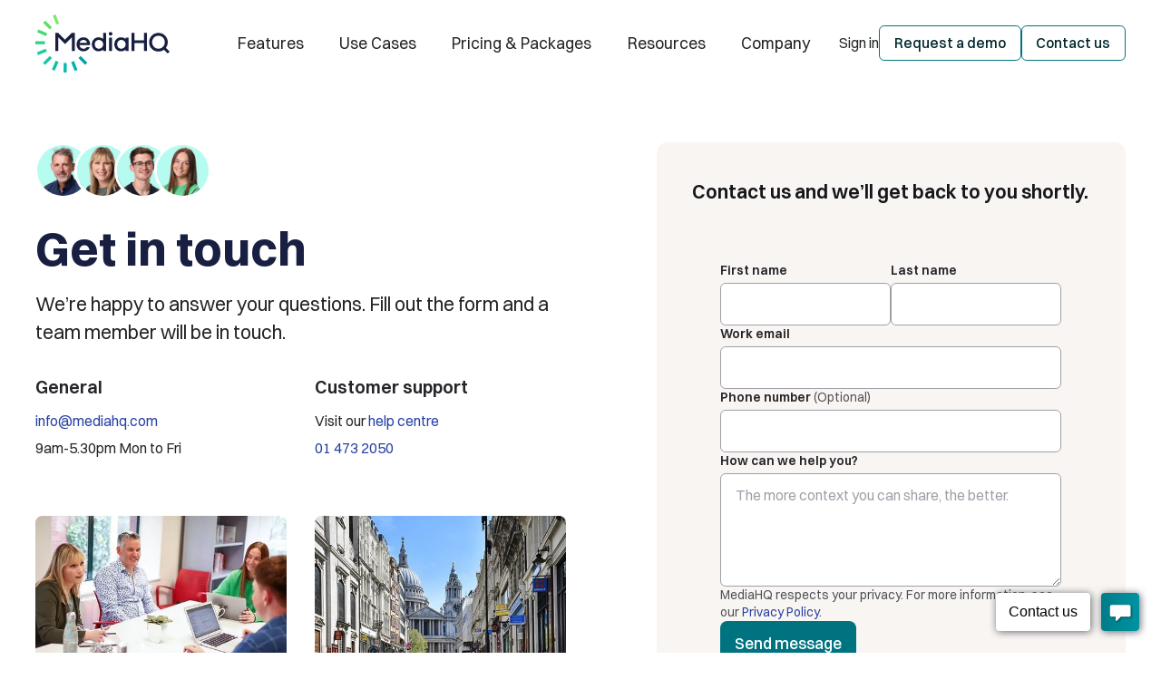

--- FILE ---
content_type: text/html
request_url: https://www.mediahq.com/contact
body_size: 22005
content:
<!DOCTYPE html><!-- Last Published: Tue Jan 06 2026 10:12:12 GMT+0000 (Coordinated Universal Time) --><html data-wf-domain="www.mediahq.com" data-wf-page="62f9ab48161d3aeec25f24c9" data-wf-site="62f64eb6791f0a35626ac60f" data-wf-intellimize-customer-id="117779600" lang="en"><head><meta charset="utf-8"/><title>Contact MediaHQ PR Software Team | MediaHQ</title><meta content="Feedback about our PR Software? Questions about your PR Strategy? Interested in a Free Demo? Let us know, and we will get back to you!" name="description"/><meta content="Contact MediaHQ PR Software Team | MediaHQ" property="og:title"/><meta content="Feedback about our PR Software? Questions about your PR Strategy? Interested in a Free Demo? Let us know, and we will get back to you!" property="og:description"/><meta content="https://cdn.prod.website-files.com/62f64eb6791f0a35626ac60f/631d6689341fb5abdf8a66bc_mediahq-pr-media-relations-software_og.webp" property="og:image"/><meta content="Contact MediaHQ PR Software Team | MediaHQ" property="twitter:title"/><meta content="Feedback about our PR Software? Questions about your PR Strategy? Interested in a Free Demo? Let us know, and we will get back to you!" property="twitter:description"/><meta content="https://cdn.prod.website-files.com/62f64eb6791f0a35626ac60f/631d6689341fb5abdf8a66bc_mediahq-pr-media-relations-software_og.webp" property="twitter:image"/><meta property="og:type" content="website"/><meta content="summary_large_image" name="twitter:card"/><meta content="width=device-width, initial-scale=1" name="viewport"/><meta content="vf9Es7LW81KEaq3a469zygb0_aADqpYooDqiksCoa8M" name="google-site-verification"/><link href="https://cdn.prod.website-files.com/62f64eb6791f0a35626ac60f/css/mediahq.webflow.shared.28bdc407a.min.css" rel="stylesheet" type="text/css" integrity="sha384-KL3EB6FiBmevZItrI2eLiW3jDtX+IUePzDrIti0N8Qe7IITaQk1aao1CNC+65w9i" crossorigin="anonymous"/><script type="text/javascript">!function(o,c){var n=c.documentElement,t=" w-mod-";n.className+=t+"js",("ontouchstart"in o||o.DocumentTouch&&c instanceof DocumentTouch)&&(n.className+=t+"touch")}(window,document);</script><link href="https://cdn.prod.website-files.com/62f64eb6791f0a35626ac60f/631b3330de864f536668c8ae_favicon-32.png" rel="shortcut icon" type="image/x-icon"/><link href="https://cdn.prod.website-files.com/62f64eb6791f0a35626ac60f/631b332b9aa4f53764ca8b2b_favicon-256.png" rel="apple-touch-icon"/><link href="https://www.mediahq.com/contact" rel="canonical"/><style>.anti-flicker, .anti-flicker * {visibility: hidden !important; opacity: 0 !important;}</style><style>[data-wf-hidden-variation], [data-wf-hidden-variation] * {
        display: none !important;
      }</style><script type="text/javascript">localStorage.removeItem('intellimize_opt_out_117779600'); if (localStorage.getItem('intellimize_data_tracking_type') !== 'always') { localStorage.setItem('intellimize_data_tracking_type', 'always'); }</script><script type="text/javascript">(function(e){var s={r:[]};e.wf={r:s.r,ready:t=>{s.r.push(t)}}})(window)</script><script type="text/javascript">(function(e,t,p){var n=document.documentElement,s={p:[],r:[]},u={p:s.p,r:s.r,push:function(e){s.p.push(e)},ready:function(e){s.r.push(e)}};e.intellimize=u,n.className+=" "+p,setTimeout(function(){n.className=n.className.replace(RegExp(" ?"+p),"")},t)})(window, 4000, 'anti-flicker')</script><link href="https://cdn.intellimize.co/snippet/117779600.js" rel="preload" as="script"/><script type="text/javascript">var wfClientScript=document.createElement("script");wfClientScript.src="https://cdn.intellimize.co/snippet/117779600.js",wfClientScript.async=!0,wfClientScript.onerror=function(){document.documentElement.className=document.documentElement.className.replace(RegExp(" ?anti-flicker"),"")},document.head.appendChild(wfClientScript);</script><link href="https://api.intellimize.co" rel="preconnect" crossorigin="true"/><link href="https://log.intellimize.co" rel="preconnect" crossorigin="true"/><link href="https://117779600.intellimizeio.com" rel="preconnect"/><!-- Google Tag Manager -->
<script>(function(w,d,s,l,i){w[l]=w[l]||[];w[l].push({'gtm.start':
new Date().getTime(),event:'gtm.js'});var f=d.getElementsByTagName(s)[0],
j=d.createElement(s),dl=l!='dataLayer'?'&l='+l:'';j.async=true;j.src=
'https://www.googletagmanager.com/gtm.js?id='+i+dl;f.parentNode.insertBefore(j,f);
})(window,document,'script','dataLayer','GTM-5QFTRS6');</script>
<!-- End Google Tag Manager --></head><body><div class="page-wrapper"><div class="global-styles w-embed"><style>
  html { font-size: 1rem; }
  @media screen and (max-width:1920px) { html { font-size: 1rem; } }
  @media screen and (max-width:1440px) { html { font-size: calc(0.8126951092611863rem + 0.20811654526534862vw); } }
  @media screen and (max-width:479px) { html { font-size: calc(0.8747384937238494rem + 0.41841004184100417vw); } }

/* Snippet gets rid of top margin on first element in any rich text*/
.w-richtext>:first-child {
	margin-top: 0;
}

/* Snippet gets rid of bottom margin on last element in any rich text*/
.w-richtext>:last-child, .w-richtext ol li:last-child, .w-richtext ul li:last-child {
	margin-bottom: 0;
}

/* Reset button styles in rich text */
.text-rich-text .button {
	text-decoration: none;
  color: #fff;
}

.text-rich-text .cta-block_image {
	border-radius: 50%;
}
/* Snippet prevents all click and hover interaction with an element */
.clickable-off {
	pointer-events: none;
}

/* Snippet enables all click and hover interaction with an element */
.clickable-on{
  pointer-events: auto;
}

/* Snippet enables you to add class of div-square which creates and maintains a 1:1 dimension of a div.*/
.div-square::after {
	content: "";
	display: block;
	padding-bottom: 100%;
}

/*Hide focus outline for main content element*/
main:focus-visible {
	outline: -webkit-focus-ring-color auto 0px;
}

/* Make sure containers never lose their center alignment*/
.container-medium, .container-small, .container-large {
	margin-right: auto !important;
	margin-left: auto !important;
}

/*Reset buttons, and links styles*/
a {
	color: inherit;
	text-decoration: inherit;
	font-size: inherit;
}

/*Apply "..." after 3 lines of text */
.text-style-3lines {
	display: -webkit-box;
	overflow: hidden;
	-webkit-line-clamp: 3;
	-webkit-box-orient: vertical;
}

/*Apply "..." after 2 lines of text */
.text-style-2lines {
	display: -webkit-box;
	overflow: hidden;
	-webkit-line-clamp: 2;
	-webkit-box-orient: vertical;
}

/* Add margin to embed and iframe elements */  
.text-rich-text .w-embed, .text-rich-text .w-iframe{ 
	margin-bottom: 1.5rem;
}

/* Remove the border of the last H2 item in TOC */
.toc_link-wrapper.is-h2:last-child {
	border-bottom: none;
}

/* Component icon */  
.icon-bg-1 {
  fill: #181f40;
}

.icon-bg-2 {
	fill: #27cbce;
}

.is-inverse .icon-bg-1 {
	fill: #fff;
}

.is-inverse .icon-bg-2 {
	fill: #61E7E0;
}

/* Remove border bottom for last item on the case study page */  
.case-study_info-item:last-child {
	box-shadow: none;
}

/* Style default Webflow slider navigation */
.w-slider-nav {
	height: 1.75rem;
  padding: 0;
}

.w-slider-dot {
	width: 0.5rem;
  height: 0.5rem;
  margin: 0;
}

.w-slider-nav-invert>div {
	background-color: #D1D2D6;
}

.w-slider-nav-invert>div.w-active {
	background-color: #019FAB;
}

/* Add checkmark icon for checklist */
.text-rich-text.is-features ul {

}

.checklist li, .text-rich-text.is-features li {
  display: flex;
  grid-column-gap: 0.5rem;
  grid-row-gap: 0.5rem;
}

.checklist li:before, .text-rich-text.is-features li:before {
  display: inline-flex;
  content: url("data:image/svg+xml,%3Csvg width='20' height='20' viewBox='0 0 20 20' fill='none' xmlns='http://www.w3.org/2000/svg'%3E%3Cpath d='M10 0C8.02219 0 6.08879 0.58649 4.4443 1.6853C2.79981 2.78412 1.51809 4.3459 0.761209 6.17316C0.00433286 8.00043 -0.1937 10.0111 0.192152 11.9509C0.578004 13.8907 1.53041 15.6725 2.92894 17.0711C4.32746 18.4696 6.10929 19.422 8.0491 19.8078C9.98891 20.1937 11.9996 19.9957 13.8268 19.2388C15.6541 18.4819 17.2159 17.2002 18.3147 15.5557C19.4135 13.9112 20 11.9778 20 10C19.9923 7.3502 18.9363 4.81113 17.0626 2.93743C15.1889 1.06373 12.6498 0.00769496 10 0Z' fill='%23B2F8A1'/%3E%3Cpath d='M5.293 10.707L9.065 14.481L14.769 7.64101L13.233 6.35901L8.933 11.519L6.707 9.29301L5.293 10.707Z' fill='%23014F06'/%3E%3C/svg%3E");;
  background-size: 1.25rem 1.25rem;
  margin-top: 0.25rem;
  height: 1.25rem;
  width: 1.25rem;
}

/* Special Richtext classes */  
.author b, .author strong {
	font-weight: 600;
  color: #15161A;
}

@media screen and (max-width: 1200px) {
	/* Home hero image / notification */  
  .home-profile_notification.is-center-profile {
    left: 1.5rem;
  }
  /* decrease nav left spacing */  
  .nav_menu {
  	margin-left: 0;
  }
  /* decrease nav items spacing */  
  .nav_dropdown-toggle {
  	padding-left: 1rem;
    padding-right: 0;
  }
  .nav_link {
  	padding-left: 1rem;
    padding-right: 1rem;
  }  
 	.text-rich-text.is-features li:before {
    margin-top: 0.125rem;
  }
}

@media screen and (max-width: 568px) {
  .text-rich-text.is-features li:before {
    margin-top: 0rem;
  }
}
/* Lower z-index of Purechat */ 
#purechat-container .purechat-launcher-frame {
	z-index: 999;
}

</style></div><article class="nav"><div class="nav_bg"></div><div data-animation="default" class="nav_component w-nav" data-easing2="ease" fs-scrolldisable-element="smart-nav" data-easing="ease" data-collapse="medium" data-w-id="aa828553-6594-56c2-5c7d-99df23b5e507" role="banner" data-duration="400" data-doc-height="1"><div class="padding-global"><div class="nav_wrapper"><a href="/" data-wf-native-id-path="27a14805-7aa0-bb48-61a6-db4fc0fb5f72:3c6b311e-093b-d543-2c41-f97b6372be85:aa828553-6594-56c2-5c7d-99df23b5e50a" data-wf-ao-click-engagement-tracking="true" data-wf-element-id="aa828553-6594-56c2-5c7d-99df23b5e50a" data-wf-component-context="%5B%7B%22componentId%22%3A%223c6b311e-093b-d543-2c41-f97b6372be83%22%2C%22instanceId%22%3A%2227a14805-7aa0-bb48-61a6-db4fc0fb5f72%22%7D%2C%7B%22componentId%22%3A%22aa828553-6594-56c2-5c7d-99df23b5e507%22%2C%22instanceId%22%3A%223c6b311e-093b-d543-2c41-f97b6372be85%22%7D%5D" class="nav_logo-link w-nav-brand"><div class="logo w-embed"><svg aria-hidden="true" role="img" viewBox="0 0 148 64" fill="none" xmlns="http://www.w3.org/2000/svg"><path d="M34.54 53.487h-3.383V64h3.384V53.487z" fill="#0AB8AF"/><path d="M10.512 32.846v-3.383H0v3.383h10.512z" fill="#2AD48C"/><path d="M18.25 48.138l-2.392-2.393-7.434 7.434 2.393 2.392 7.433-7.433z" fill="#15C6A4"/><path d="M54.869 55.58l2.392-2.393-7.433-7.433-2.393 2.392 7.434 7.434z" fill="#009FAB"/><path d="M15.856 16.561l2.393-2.392-7.433-7.434-2.393 2.393 7.433 7.433z" fill="#5BE165"/><path d="M25.508 52.327l-3.105-1.346-4.183 9.644 3.105 1.346 4.183-9.644z" fill="#0FBFAA"/><path d="M11.684 23.822l1.346-3.105-9.644-4.183-1.347 3.105 9.645 4.183z" fill="#44DA71"/><path d="M12.694 40.948L11.45 37.8l-9.778 3.863 1.243 3.147 9.778-3.862z" fill="#1DCD9C"/><path d="M43.314 62.32l3.147-1.243-3.862-9.778-3.148 1.243 3.863 9.778z" fill="#05B0B2"/><path d="M23.056 11.02l3.147-1.242L22.34 0l-3.148 1.243 3.863 9.778z" fill="#7DE86F"/><path d="M147.995 40.807l-4.04-4.041a10.295 10.295 0 0 0 2.053-6.176c0-2.858-1.018-5.306-3.006-7.31-1.971-1.987-4.419-3.006-7.31-3.006-2.89 0-5.338 1.019-7.309 3.006-1.971 1.971-2.973 4.435-2.973 7.31 0 2.858 1.002 5.305 2.973 7.277 1.971 1.97 4.435 2.973 7.309 2.973 1.298 0 2.481-.214 3.663-.658a20.06 20.06 0 0 0 2.448-1.33l4.074 4.074 2.118-2.12zm-5.338-10.234c0 2.02-.673 3.73-2.02 5.076-1.364 1.363-3.023 2.053-4.961 2.053-1.938 0-3.597-.69-4.961-2.053-1.314-1.347-1.987-3.055-1.987-5.076 0-2.036.673-3.761 1.987-5.108 1.364-1.396 2.99-2.07 4.961-2.07s3.597.674 4.961 2.07c1.347 1.347 2.02 3.055 2.02 5.108zM119.643 20.16v8.23h-10.398v-8.23h-3.301v20.056h3.301v-8.771h10.398v8.771h3.301V20.16h-3.301zm-20.155 6.916c-1.314-1.298-3.055-1.939-5.174-1.939-1.971 0-3.647.723-5.108 2.185-1.43 1.43-2.152 3.302-2.152 5.552 0 2.267.722 4.14 2.135 5.585 1.43 1.429 3.17 2.152 5.141 2.152 2.12 0 3.844-.657 5.174-1.939v1.544h3.22V25.547h-3.22v1.528h-.016zm-1.396 9.33c-.953.887-2.053 1.346-3.269 1.346-1.347 0-2.43-.427-3.318-1.314-.87-.87-1.314-2.07-1.314-3.564 0-1.495.427-2.645 1.314-3.532.904-.903 1.988-1.347 3.318-1.347 1.232 0 2.316.46 3.269 1.38.936.87 1.396 2.053 1.396 3.499 0 1.462-.46 2.612-1.396 3.532zM84.54 25.547h-3.22v14.668h3.22V25.547zm-1.61-6.242c-1.166 0-2.053.854-2.053 1.988 0 1.133.854 1.954 2.053 1.954 1.166 0 2.02-.82 2.02-1.954 0-1.117-.887-1.988-2.02-1.988zm-8.213.854v6.916c-1.347-1.298-3.088-1.955-5.174-1.955-1.971 0-3.647.723-5.108 2.185-1.43 1.429-2.152 3.301-2.152 5.552 0 2.25.722 4.123 2.152 5.551 1.478 1.479 3.137 2.185 5.108 2.185 2.07 0 3.81-.64 5.174-1.922v1.511h3.252V20.143h-3.252v.016zm-1.396 16.246c-.953.887-2.053 1.346-3.269 1.346-1.33 0-2.415-.427-3.302-1.314-.87-.87-1.314-2.07-1.314-3.564 0-1.495.428-2.645 1.314-3.531.904-.904 1.988-1.348 3.302-1.348 1.232 0 2.316.46 3.269 1.38.936.87 1.396 2.053 1.396 3.499 0 1.495-.46 2.645-1.396 3.532zM53.019 25.136c-2.102 0-3.925.74-5.404 2.185-1.445 1.445-2.184 3.334-2.184 5.585 0 2.267.722 4.09 2.184 5.552 1.462 1.429 3.236 2.152 5.29 2.152 3.383 0 5.896-1.627 7.063-4.6l.049-.115h-3.285l-.033.033c-.87 1.265-2.12 1.873-3.778 1.873-2.25 0-3.992-1.692-4.287-4.107h11.728v-1.15c-.082-2.151-.838-3.942-2.25-5.321-1.397-1.38-3.105-2.087-5.093-2.087zm-4.237 6.062c.23-.953.739-1.725 1.494-2.267.838-.608 1.774-.92 2.743-.92 2.004 0 3.45 1.166 3.959 3.187h-8.197zM25.22 40.215V25.071l7.473 7.473h.017l7.49-7.49-.017 15.161h3.22v-19.99h-3.154l-7.54 7.54-7.539-7.54H22v19.99h3.22z" fill="#181F40"/></svg></div></a><nav role="navigation" class="nav_menu w-nav-menu"><div class="nav_link-wrapper"><div data-hover="false" data-delay="0" data-w-id="aa828553-6594-56c2-5c7d-99df23b5e50e" class="nav_dropdown is-static w-dropdown"><div data-wf-native-id-path="27a14805-7aa0-bb48-61a6-db4fc0fb5f72:3c6b311e-093b-d543-2c41-f97b6372be85:aa828553-6594-56c2-5c7d-99df23b5e50f" data-wf-ao-click-engagement-tracking="true" data-wf-element-id="aa828553-6594-56c2-5c7d-99df23b5e50f" data-wf-component-context="%5B%7B%22componentId%22%3A%223c6b311e-093b-d543-2c41-f97b6372be83%22%2C%22instanceId%22%3A%2227a14805-7aa0-bb48-61a6-db4fc0fb5f72%22%7D%2C%7B%22componentId%22%3A%22aa828553-6594-56c2-5c7d-99df23b5e507%22%2C%22instanceId%22%3A%223c6b311e-093b-d543-2c41-f97b6372be85%22%7D%5D" class="nav_dropdown_toggle w-dropdown-toggle"><div class="nav_dropdown_link">Features</div><div class="nav_icon w-embed"><svg viewBox="0 0 12 12" fill="currentColor" xmlns="http://www.w3.org/2000/svg"><path d="M8.99998 4H2.99998C2.90096 3.99982 2.80412 4.02905 2.72173 4.08398C2.63934 4.13891 2.57511 4.21706 2.53719 4.30854C2.49928 4.40001 2.48937 4.50068 2.50874 4.59779C2.52811 4.6949 2.57587 4.78407 2.64598 4.854L5.64598 7.854C5.69242 7.90056 5.7476 7.93751 5.80835 7.96271C5.86909 7.98792 5.93421 8.0009 5.99998 8.0009C6.06575 8.0009 6.13087 7.98792 6.19161 7.96271C6.25236 7.93751 6.30753 7.90056 6.35398 7.854L9.35398 4.854C9.42409 4.78407 9.47185 4.6949 9.49122 4.59779C9.51058 4.50068 9.50068 4.40001 9.46276 4.30854C9.42485 4.21706 9.36062 4.13891 9.27823 4.08398C9.19584 4.02905 9.099 3.99982 8.99998 4Z" fill="currentColor"/></svg></div></div><nav class="nav_dropdown_menu w-dropdown-list"><div class="nav_dropdown_content"><div class="nav_dropdown_content-top"><a data-wf-native-id-path="27a14805-7aa0-bb48-61a6-db4fc0fb5f72:3c6b311e-093b-d543-2c41-f97b6372be85:3e0a23ad-4c2e-739e-ee7b-bf0775c15c59" data-wf-ao-click-engagement-tracking="true" data-wf-element-id="3e0a23ad-4c2e-739e-ee7b-bf0775c15c59" data-wf-component-context="%5B%7B%22componentId%22%3A%223c6b311e-093b-d543-2c41-f97b6372be83%22%2C%22instanceId%22%3A%2227a14805-7aa0-bb48-61a6-db4fc0fb5f72%22%7D%2C%7B%22componentId%22%3A%22aa828553-6594-56c2-5c7d-99df23b5e507%22%2C%22instanceId%22%3A%223c6b311e-093b-d543-2c41-f97b6372be85%22%7D%5D" href="/features" class="nav_dropdown_link-wrapper w-inline-block"><div class="margin-bottom margin-tiny"><div class="nav_dropdown_title">Communications software for PR teams</div></div><p id="w-node-_5c6766c0-c136-30fd-b626-64bbb6aca4b9-23b5e507" class="text-size-small text-color-gray-700">Send press releases at speed and analyse your results all inside MediaHQs PR software.</p></a><a data-wf-native-id-path="27a14805-7aa0-bb48-61a6-db4fc0fb5f72:3c6b311e-093b-d543-2c41-f97b6372be85:63c46379-7bad-5913-c570-2a05954cb42d:2e63f384-fdd2-459f-7e8d-9d01ddf4bea6" data-wf-ao-click-engagement-tracking="true" data-wf-element-id="2e63f384-fdd2-459f-7e8d-9d01ddf4bea6" data-wf-component-context="%5B%7B%22componentId%22%3A%223c6b311e-093b-d543-2c41-f97b6372be83%22%2C%22instanceId%22%3A%2227a14805-7aa0-bb48-61a6-db4fc0fb5f72%22%7D%2C%7B%22componentId%22%3A%22aa828553-6594-56c2-5c7d-99df23b5e507%22%2C%22instanceId%22%3A%223c6b311e-093b-d543-2c41-f97b6372be85%22%7D%2C%7B%22componentId%22%3A%222e63f384-fdd2-459f-7e8d-9d01ddf4bea6%22%2C%22instanceId%22%3A%2263c46379-7bad-5913-c570-2a05954cb42d%22%7D%5D" href="/features" class="link w-inline-block"><div class="link_content-wrapper"><div class="link_text">See all features<br/></div><div class="link_icon text-color-teal-600 w-embed"><svg aria-hidden="true" role="img" xmlns="http://www.w3.org/2000/svg" width="12" height="12" viewBox="0 0 12 12"><title>Next icon</title><g fill="currentColor"><path d="M6.834,1.128A.5.5,0,0,0,6,1.5V5H1A1,1,0,0,0,1,7H6v3.5a.5.5,0,0,0,.834.372l5-4.5a.5.5,0,0,0,0-.744Z" fill="currentColor"></path></g></svg></div></div></a></div><div class="nav_dropdown_content-bottom"><a id="w-node-dee9ac17-a668-d998-d5dc-d42f11b59723-23b5e507" data-w-id="dee9ac17-a668-d998-d5dc-d42f11b59723" data-wf-native-id-path="27a14805-7aa0-bb48-61a6-db4fc0fb5f72:3c6b311e-093b-d543-2c41-f97b6372be85:dee9ac17-a668-d998-d5dc-d42f11b59723" data-wf-ao-click-engagement-tracking="true" data-wf-element-id="dee9ac17-a668-d998-d5dc-d42f11b59723" data-wf-component-context="%5B%7B%22componentId%22%3A%223c6b311e-093b-d543-2c41-f97b6372be83%22%2C%22instanceId%22%3A%2227a14805-7aa0-bb48-61a6-db4fc0fb5f72%22%7D%2C%7B%22componentId%22%3A%22aa828553-6594-56c2-5c7d-99df23b5e507%22%2C%22instanceId%22%3A%223c6b311e-093b-d543-2c41-f97b6372be85%22%7D%5D" href="/features/media-database" class="nav_dropdown_feature-item w-inline-block"><div class="nav_dropdown_feature-content"><div class="nav_dropdown_icon-wrapper"><div class="nav_dropdown_icon w-embed"><svg aria-hidden="true" role="img" width="16" height="16" viewBox="0 0 16 16" fill="none" xmlns="http://www.w3.org/2000/svg">
<path d="M14 1H7.00002C6.7348 1 6.48045 1.10536 6.29291 1.29289C6.10538 1.48043 6.00002 1.73478 6.00002 2C6.00002 2.26522 6.10538 2.51957 6.29291 2.70711C6.48045 2.89464 6.7348 3 7.00002 3H11.586L1.29302 13.293C1.19751 13.3852 1.12133 13.4956 1.06892 13.6176C1.01651 13.7396 0.988924 13.8708 0.98777 14.0036C0.986616 14.1364 1.01192 14.2681 1.0622 14.391C1.11248 14.5139 1.18673 14.6255 1.28063 14.7194C1.37452 14.8133 1.48617 14.8875 1.60907 14.9378C1.73196 14.9881 1.86364 15.0134 1.99642 15.0123C2.1292 15.0111 2.26042 14.9835 2.38242 14.9311C2.50443 14.8787 2.61477 14.8025 2.70702 14.707L13 4.414V9C13 9.26522 13.1054 9.51957 13.2929 9.70711C13.4804 9.89464 13.7348 10 14 10C14.2652 10 14.5196 9.89464 14.7071 9.70711C14.8947 9.51957 15 9.26522 15 9V2C15 1.73478 14.8947 1.48043 14.7071 1.29289C14.5196 1.10536 14.2652 1 14 1Z" fill="currentColor"/>
</svg></div></div><div class="text-size-regular text-weight-semibold">Media Database</div><div class="padding-bottom padding-tiny"></div><div class="text-color-gray-800">Upload your own contacts and expand your reach with our 60,000+ updated journalists.</div></div><img src="https://cdn.prod.website-files.com/62f64eb6791f0a35626ac60f/65b64ab9c28cd4c194efde8e_media_database_nav.svg" loading="lazy" alt="Reach more media contacts in less time with our Media Database in MediaHQ" class="nav_dropdown_feature-image"/></a><a id="w-node-eb4b65e4-34e3-dd30-dcce-3a32fe2f1edf-23b5e507" data-w-id="eb4b65e4-34e3-dd30-dcce-3a32fe2f1edf" data-wf-native-id-path="27a14805-7aa0-bb48-61a6-db4fc0fb5f72:3c6b311e-093b-d543-2c41-f97b6372be85:eb4b65e4-34e3-dd30-dcce-3a32fe2f1edf" data-wf-ao-click-engagement-tracking="true" data-wf-element-id="eb4b65e4-34e3-dd30-dcce-3a32fe2f1edf" data-wf-component-context="%5B%7B%22componentId%22%3A%223c6b311e-093b-d543-2c41-f97b6372be83%22%2C%22instanceId%22%3A%2227a14805-7aa0-bb48-61a6-db4fc0fb5f72%22%7D%2C%7B%22componentId%22%3A%22aa828553-6594-56c2-5c7d-99df23b5e507%22%2C%22instanceId%22%3A%223c6b311e-093b-d543-2c41-f97b6372be85%22%7D%5D" href="/features/press-release-creator" class="nav_dropdown_feature-item w-inline-block"><div class="nav_dropdown_feature-content"><div class="nav_dropdown_icon-wrapper"><div class="nav_dropdown_icon w-embed"><svg aria-hidden="true" role="img" width="16" height="16" viewBox="0 0 16 16" fill="none" xmlns="http://www.w3.org/2000/svg">
<path d="M14 1H7.00002C6.7348 1 6.48045 1.10536 6.29291 1.29289C6.10538 1.48043 6.00002 1.73478 6.00002 2C6.00002 2.26522 6.10538 2.51957 6.29291 2.70711C6.48045 2.89464 6.7348 3 7.00002 3H11.586L1.29302 13.293C1.19751 13.3852 1.12133 13.4956 1.06892 13.6176C1.01651 13.7396 0.988924 13.8708 0.98777 14.0036C0.986616 14.1364 1.01192 14.2681 1.0622 14.391C1.11248 14.5139 1.18673 14.6255 1.28063 14.7194C1.37452 14.8133 1.48617 14.8875 1.60907 14.9378C1.73196 14.9881 1.86364 15.0134 1.99642 15.0123C2.1292 15.0111 2.26042 14.9835 2.38242 14.9311C2.50443 14.8787 2.61477 14.8025 2.70702 14.707L13 4.414V9C13 9.26522 13.1054 9.51957 13.2929 9.70711C13.4804 9.89464 13.7348 10 14 10C14.2652 10 14.5196 9.89464 14.7071 9.70711C14.8947 9.51957 15 9.26522 15 9V2C15 1.73478 14.8947 1.48043 14.7071 1.29289C14.5196 1.10536 14.2652 1 14 1Z" fill="currentColor"/>
</svg></div></div><div class="text-size-regular text-weight-semibold">Press Release Creator</div><div class="padding-bottom padding-tiny"></div><div class="text-color-gray-800">Generate strong headlines and good quality press release in just a few minutes.</div></div><img src="https://cdn.prod.website-files.com/62f64eb6791f0a35626ac60f/65b64ab84b8e99cd2d5872c0_press_release_creator_nav.svg" loading="lazy" alt="Press Release Creator Tool in MediaHQ PR Software" class="nav_dropdown_feature-image"/></a><a id="w-node-_0275fc23-91ac-3f96-76ed-80bb063b49d4-23b5e507" data-w-id="0275fc23-91ac-3f96-76ed-80bb063b49d4" data-wf-native-id-path="27a14805-7aa0-bb48-61a6-db4fc0fb5f72:3c6b311e-093b-d543-2c41-f97b6372be85:0275fc23-91ac-3f96-76ed-80bb063b49d4" data-wf-ao-click-engagement-tracking="true" data-wf-element-id="0275fc23-91ac-3f96-76ed-80bb063b49d4" data-wf-component-context="%5B%7B%22componentId%22%3A%223c6b311e-093b-d543-2c41-f97b6372be83%22%2C%22instanceId%22%3A%2227a14805-7aa0-bb48-61a6-db4fc0fb5f72%22%7D%2C%7B%22componentId%22%3A%22aa828553-6594-56c2-5c7d-99df23b5e507%22%2C%22instanceId%22%3A%223c6b311e-093b-d543-2c41-f97b6372be85%22%7D%5D" href="/features/press-release-sending" class="nav_dropdown_feature-item w-inline-block"><div class="nav_dropdown_feature-content"><div class="nav_dropdown_icon-wrapper"><div class="nav_dropdown_icon w-embed"><svg aria-hidden="true" role="img" width="16" height="16" viewBox="0 0 16 16" fill="none" xmlns="http://www.w3.org/2000/svg">
<path d="M14 1H7.00002C6.7348 1 6.48045 1.10536 6.29291 1.29289C6.10538 1.48043 6.00002 1.73478 6.00002 2C6.00002 2.26522 6.10538 2.51957 6.29291 2.70711C6.48045 2.89464 6.7348 3 7.00002 3H11.586L1.29302 13.293C1.19751 13.3852 1.12133 13.4956 1.06892 13.6176C1.01651 13.7396 0.988924 13.8708 0.98777 14.0036C0.986616 14.1364 1.01192 14.2681 1.0622 14.391C1.11248 14.5139 1.18673 14.6255 1.28063 14.7194C1.37452 14.8133 1.48617 14.8875 1.60907 14.9378C1.73196 14.9881 1.86364 15.0134 1.99642 15.0123C2.1292 15.0111 2.26042 14.9835 2.38242 14.9311C2.50443 14.8787 2.61477 14.8025 2.70702 14.707L13 4.414V9C13 9.26522 13.1054 9.51957 13.2929 9.70711C13.4804 9.89464 13.7348 10 14 10C14.2652 10 14.5196 9.89464 14.7071 9.70711C14.8947 9.51957 15 9.26522 15 9V2C15 1.73478 14.8947 1.48043 14.7071 1.29289C14.5196 1.10536 14.2652 1 14 1Z" fill="currentColor"/>
</svg></div></div><div class="text-size-regular text-weight-semibold">Press Release Distribution</div><div class="padding-bottom padding-tiny"></div><div class="text-color-gray-800">Batch-send press releases directly from MediaHQ in seconds.</div></div><img src="https://cdn.prod.website-files.com/62f64eb6791f0a35626ac60f/65b64ab8e29fd2c574056a55_press_release_distribution_nav.svg" loading="lazy" alt="Send Press Releases in MediaHQs PR Software" class="nav_dropdown_feature-image"/></a><div class="nav_dropdown_menu-list"><div id="w-node-d945b940-7aef-20d4-7ceb-4b95f5aac207-23b5e507" class="margin-bottom margin-xsmall"><div class="text-style-allcaps text-color-gray-700">More features</div></div><a data-wf-native-id-path="27a14805-7aa0-bb48-61a6-db4fc0fb5f72:3c6b311e-093b-d543-2c41-f97b6372be85:3666e137-f888-0a1d-f1fd-f68868192f0a" data-wf-ao-click-engagement-tracking="true" data-wf-element-id="3666e137-f888-0a1d-f1fd-f68868192f0a" data-wf-component-context="%5B%7B%22componentId%22%3A%223c6b311e-093b-d543-2c41-f97b6372be83%22%2C%22instanceId%22%3A%2227a14805-7aa0-bb48-61a6-db4fc0fb5f72%22%7D%2C%7B%22componentId%22%3A%22aa828553-6594-56c2-5c7d-99df23b5e507%22%2C%22instanceId%22%3A%223c6b311e-093b-d543-2c41-f97b6372be85%22%7D%5D" href="/features/press-release-reporting" class="nav_dropdown_menu-link w-inline-block"><div class="nav_dropdown_link-text">Reports &amp; Analytics</div><div class="nav_dropdown_link-icon text-color-teal-600 w-embed"><svg aria-hidden="true" role="img" xmlns="http://www.w3.org/2000/svg" width="12" height="12" viewBox="0 0 12 12"><title>Next icon</title><g fill="currentColor"><path d="M6.834,1.128A.5.5,0,0,0,6,1.5V5H1A1,1,0,0,0,1,7H6v3.5a.5.5,0,0,0,.834.372l5-4.5a.5.5,0,0,0,0-.744Z" fill="currentColor"></path></g></svg></div></a><a data-wf-native-id-path="27a14805-7aa0-bb48-61a6-db4fc0fb5f72:3c6b311e-093b-d543-2c41-f97b6372be85:165844f6-1a61-d39a-1a53-a1455430d421" data-wf-ao-click-engagement-tracking="true" data-wf-element-id="165844f6-1a61-d39a-1a53-a1455430d421" data-wf-component-context="%5B%7B%22componentId%22%3A%223c6b311e-093b-d543-2c41-f97b6372be83%22%2C%22instanceId%22%3A%2227a14805-7aa0-bb48-61a6-db4fc0fb5f72%22%7D%2C%7B%22componentId%22%3A%22aa828553-6594-56c2-5c7d-99df23b5e507%22%2C%22instanceId%22%3A%223c6b311e-093b-d543-2c41-f97b6372be85%22%7D%5D" href="/features/gdpr-compliance" class="nav_dropdown_menu-link w-inline-block"><div class="nav_dropdown_link-text">GDPR Compliance</div><div class="nav_dropdown_link-icon text-color-teal-600 w-embed"><svg aria-hidden="true" role="img" xmlns="http://www.w3.org/2000/svg" width="12" height="12" viewBox="0 0 12 12"><title>Next icon</title><g fill="currentColor"><path d="M6.834,1.128A.5.5,0,0,0,6,1.5V5H1A1,1,0,0,0,1,7H6v3.5a.5.5,0,0,0,.834.372l5-4.5a.5.5,0,0,0,0-.744Z" fill="currentColor"></path></g></svg></div></a><a data-wf-native-id-path="27a14805-7aa0-bb48-61a6-db4fc0fb5f72:3c6b311e-093b-d543-2c41-f97b6372be85:53ba485c-261e-63f8-37a0-2ea4f27bde8e" data-wf-ao-click-engagement-tracking="true" data-wf-element-id="53ba485c-261e-63f8-37a0-2ea4f27bde8e" data-wf-component-context="%5B%7B%22componentId%22%3A%223c6b311e-093b-d543-2c41-f97b6372be83%22%2C%22instanceId%22%3A%2227a14805-7aa0-bb48-61a6-db4fc0fb5f72%22%7D%2C%7B%22componentId%22%3A%22aa828553-6594-56c2-5c7d-99df23b5e507%22%2C%22instanceId%22%3A%223c6b311e-093b-d543-2c41-f97b6372be85%22%7D%5D" href="/features/pitch" class="nav_dropdown_menu-link w-inline-block"><div class="nav_dropdown_link-text">AI Pitching Tool</div><div class="nav_dropdown_link-icon text-color-teal-600 w-embed"><svg aria-hidden="true" role="img" xmlns="http://www.w3.org/2000/svg" width="12" height="12" viewBox="0 0 12 12"><title>Next icon</title><g fill="currentColor"><path d="M6.834,1.128A.5.5,0,0,0,6,1.5V5H1A1,1,0,0,0,1,7H6v3.5a.5.5,0,0,0,.834.372l5-4.5a.5.5,0,0,0,0-.744Z" fill="currentColor"></path></g></svg></div></a><a data-wf-native-id-path="27a14805-7aa0-bb48-61a6-db4fc0fb5f72:3c6b311e-093b-d543-2c41-f97b6372be85:83bc89f4-66db-3580-3e1e-7a99b6d133a4" data-wf-ao-click-engagement-tracking="true" data-wf-element-id="83bc89f4-66db-3580-3e1e-7a99b6d133a4" data-wf-component-context="%5B%7B%22componentId%22%3A%223c6b311e-093b-d543-2c41-f97b6372be83%22%2C%22instanceId%22%3A%2227a14805-7aa0-bb48-61a6-db4fc0fb5f72%22%7D%2C%7B%22componentId%22%3A%22aa828553-6594-56c2-5c7d-99df23b5e507%22%2C%22instanceId%22%3A%223c6b311e-093b-d543-2c41-f97b6372be85%22%7D%5D" href="/features/discover" class="nav_dropdown_menu-link w-inline-block"><div class="nav_dropdown_link-text">MediaHQ Discover</div><div class="nav_dropdown_link-icon text-color-teal-600 w-embed"><svg aria-hidden="true" role="img" xmlns="http://www.w3.org/2000/svg" width="12" height="12" viewBox="0 0 12 12"><title>Next icon</title><g fill="currentColor"><path d="M6.834,1.128A.5.5,0,0,0,6,1.5V5H1A1,1,0,0,0,1,7H6v3.5a.5.5,0,0,0,.834.372l5-4.5a.5.5,0,0,0,0-.744Z" fill="currentColor"></path></g></svg></div></a><a data-wf-native-id-path="27a14805-7aa0-bb48-61a6-db4fc0fb5f72:3c6b311e-093b-d543-2c41-f97b6372be85:33037671-b379-c3fe-35bd-493ecf7745e8" data-wf-ao-click-engagement-tracking="true" data-wf-element-id="33037671-b379-c3fe-35bd-493ecf7745e8" data-wf-component-context="%5B%7B%22componentId%22%3A%223c6b311e-093b-d543-2c41-f97b6372be83%22%2C%22instanceId%22%3A%2227a14805-7aa0-bb48-61a6-db4fc0fb5f72%22%7D%2C%7B%22componentId%22%3A%22aa828553-6594-56c2-5c7d-99df23b5e507%22%2C%22instanceId%22%3A%223c6b311e-093b-d543-2c41-f97b6372be85%22%7D%5D" href="/pricing" class="nav_dropdown_menu-link is-last-link w-inline-block"><div class="nav_dropdown_link-text">Get Packages and Pricing</div><div class="nav_dropdown_link-icon text-color-teal-600 w-embed"><svg aria-hidden="true" role="img" xmlns="http://www.w3.org/2000/svg" width="12" height="12" viewBox="0 0 12 12"><title>Next icon</title><g fill="currentColor"><path d="M6.834,1.128A.5.5,0,0,0,6,1.5V5H1A1,1,0,0,0,1,7H6v3.5a.5.5,0,0,0,.834.372l5-4.5a.5.5,0,0,0,0-.744Z" fill="currentColor"></path></g></svg></div></a></div></div></div></nav></div><div data-hover="false" data-delay="0" data-w-id="aa828553-6594-56c2-5c7d-99df23b5e51c" class="nav_dropdown w-dropdown"><div data-wf-native-id-path="27a14805-7aa0-bb48-61a6-db4fc0fb5f72:3c6b311e-093b-d543-2c41-f97b6372be85:aa828553-6594-56c2-5c7d-99df23b5e51d" data-wf-ao-click-engagement-tracking="true" data-wf-element-id="aa828553-6594-56c2-5c7d-99df23b5e51d" data-wf-component-context="%5B%7B%22componentId%22%3A%223c6b311e-093b-d543-2c41-f97b6372be83%22%2C%22instanceId%22%3A%2227a14805-7aa0-bb48-61a6-db4fc0fb5f72%22%7D%2C%7B%22componentId%22%3A%22aa828553-6594-56c2-5c7d-99df23b5e507%22%2C%22instanceId%22%3A%223c6b311e-093b-d543-2c41-f97b6372be85%22%7D%5D" class="nav_dropdown_toggle w-dropdown-toggle"><div class="nav_dropdown_link">Use Cases</div><div class="nav_icon w-embed"><svg viewBox="0 0 12 12" fill="currentColor" xmlns="http://www.w3.org/2000/svg"><path d="M8.99998 4H2.99998C2.90096 3.99982 2.80412 4.02905 2.72173 4.08398C2.63934 4.13891 2.57511 4.21706 2.53719 4.30854C2.49928 4.40001 2.48937 4.50068 2.50874 4.59779C2.52811 4.6949 2.57587 4.78407 2.64598 4.854L5.64598 7.854C5.69242 7.90056 5.7476 7.93751 5.80835 7.96271C5.86909 7.98792 5.93421 8.0009 5.99998 8.0009C6.06575 8.0009 6.13087 7.98792 6.19161 7.96271C6.25236 7.93751 6.30753 7.90056 6.35398 7.854L9.35398 4.854C9.42409 4.78407 9.47185 4.6949 9.49122 4.59779C9.51058 4.50068 9.50068 4.40001 9.46276 4.30854C9.42485 4.21706 9.36062 4.13891 9.27823 4.08398C9.19584 4.02905 9.099 3.99982 8.99998 4Z" fill="currentColor"/></svg></div></div><nav class="nav_dropdown_list w-dropdown-list"><div class="nav-solutions_list-wrapper w-dyn-list"><div role="list" class="nav-solutions_list w-dyn-items"><div role="listitem" class="nav-solutions_item w-dyn-item"><a data-wf-native-id-path="27a14805-7aa0-bb48-61a6-db4fc0fb5f72:3c6b311e-093b-d543-2c41-f97b6372be85:4d2eacda-9b67-4deb-98e3-4b25ea9814e0_instance-0" data-wf-ao-click-engagement-tracking="true" data-wf-element-id="4d2eacda-9b67-4deb-98e3-4b25ea9814e0" data-wf-cms-context="%5B%7B%22collectionId%22%3A%2262f88087a4078e22d674b801%22%2C%22itemId%22%3A%2262fa0d9802b2f7ffda132c33%22%7D%5D" data-wf-component-context="%5B%7B%22componentId%22%3A%223c6b311e-093b-d543-2c41-f97b6372be83%22%2C%22instanceId%22%3A%2227a14805-7aa0-bb48-61a6-db4fc0fb5f72%22%7D%2C%7B%22componentId%22%3A%22aa828553-6594-56c2-5c7d-99df23b5e507%22%2C%22instanceId%22%3A%223c6b311e-093b-d543-2c41-f97b6372be85%22%7D%5D" href="/solutions/agencies" class="nav_menu-link">Agencies</a></div><div role="listitem" class="nav-solutions_item w-dyn-item"><a data-wf-native-id-path="27a14805-7aa0-bb48-61a6-db4fc0fb5f72:3c6b311e-093b-d543-2c41-f97b6372be85:4d2eacda-9b67-4deb-98e3-4b25ea9814e0_instance-1" data-wf-ao-click-engagement-tracking="true" data-wf-element-id="4d2eacda-9b67-4deb-98e3-4b25ea9814e0" data-wf-cms-context="%5B%7B%22collectionId%22%3A%2262f88087a4078e22d674b801%22%2C%22itemId%22%3A%2262fa0d4d909bc8183de42b97%22%7D%5D" data-wf-component-context="%5B%7B%22componentId%22%3A%223c6b311e-093b-d543-2c41-f97b6372be83%22%2C%22instanceId%22%3A%2227a14805-7aa0-bb48-61a6-db4fc0fb5f72%22%7D%2C%7B%22componentId%22%3A%22aa828553-6594-56c2-5c7d-99df23b5e507%22%2C%22instanceId%22%3A%223c6b311e-093b-d543-2c41-f97b6372be85%22%7D%5D" href="/solutions/in-house-teams" class="nav_menu-link">In-House Teams</a></div><div role="listitem" class="nav-solutions_item w-dyn-item"><a data-wf-native-id-path="27a14805-7aa0-bb48-61a6-db4fc0fb5f72:3c6b311e-093b-d543-2c41-f97b6372be85:4d2eacda-9b67-4deb-98e3-4b25ea9814e0_instance-2" data-wf-ao-click-engagement-tracking="true" data-wf-element-id="4d2eacda-9b67-4deb-98e3-4b25ea9814e0" data-wf-cms-context="%5B%7B%22collectionId%22%3A%2262f88087a4078e22d674b801%22%2C%22itemId%22%3A%2262fa0ce095dcdd4446449852%22%7D%5D" data-wf-component-context="%5B%7B%22componentId%22%3A%223c6b311e-093b-d543-2c41-f97b6372be83%22%2C%22instanceId%22%3A%2227a14805-7aa0-bb48-61a6-db4fc0fb5f72%22%7D%2C%7B%22componentId%22%3A%22aa828553-6594-56c2-5c7d-99df23b5e507%22%2C%22instanceId%22%3A%223c6b311e-093b-d543-2c41-f97b6372be85%22%7D%5D" href="/solutions/freelance-pr-consultants" class="nav_menu-link">Freelance PR Consultants</a></div><div role="listitem" class="nav-solutions_item w-dyn-item"><a data-wf-native-id-path="27a14805-7aa0-bb48-61a6-db4fc0fb5f72:3c6b311e-093b-d543-2c41-f97b6372be85:4d2eacda-9b67-4deb-98e3-4b25ea9814e0_instance-3" data-wf-ao-click-engagement-tracking="true" data-wf-element-id="4d2eacda-9b67-4deb-98e3-4b25ea9814e0" data-wf-cms-context="%5B%7B%22collectionId%22%3A%2262f88087a4078e22d674b801%22%2C%22itemId%22%3A%2266e032e4775368447eaf678c%22%7D%5D" data-wf-component-context="%5B%7B%22componentId%22%3A%223c6b311e-093b-d543-2c41-f97b6372be83%22%2C%22instanceId%22%3A%2227a14805-7aa0-bb48-61a6-db4fc0fb5f72%22%7D%2C%7B%22componentId%22%3A%22aa828553-6594-56c2-5c7d-99df23b5e507%22%2C%22instanceId%22%3A%223c6b311e-093b-d543-2c41-f97b6372be85%22%7D%5D" href="/solutions/charities" class="nav_menu-link">Charities</a></div><div role="listitem" class="nav-solutions_item w-dyn-item"><a data-wf-native-id-path="27a14805-7aa0-bb48-61a6-db4fc0fb5f72:3c6b311e-093b-d543-2c41-f97b6372be85:4d2eacda-9b67-4deb-98e3-4b25ea9814e0_instance-4" data-wf-ao-click-engagement-tracking="true" data-wf-element-id="4d2eacda-9b67-4deb-98e3-4b25ea9814e0" data-wf-cms-context="%5B%7B%22collectionId%22%3A%2262f88087a4078e22d674b801%22%2C%22itemId%22%3A%2266e0594ccba1a4e33929d28d%22%7D%5D" data-wf-component-context="%5B%7B%22componentId%22%3A%223c6b311e-093b-d543-2c41-f97b6372be83%22%2C%22instanceId%22%3A%2227a14805-7aa0-bb48-61a6-db4fc0fb5f72%22%7D%2C%7B%22componentId%22%3A%22aa828553-6594-56c2-5c7d-99df23b5e507%22%2C%22instanceId%22%3A%223c6b311e-093b-d543-2c41-f97b6372be85%22%7D%5D" href="/solutions/government" class="nav_menu-link">Government &amp; Semi-State Bodies</a></div><div role="listitem" class="nav-solutions_item w-dyn-item"><a data-wf-native-id-path="27a14805-7aa0-bb48-61a6-db4fc0fb5f72:3c6b311e-093b-d543-2c41-f97b6372be85:4d2eacda-9b67-4deb-98e3-4b25ea9814e0_instance-5" data-wf-ao-click-engagement-tracking="true" data-wf-element-id="4d2eacda-9b67-4deb-98e3-4b25ea9814e0" data-wf-cms-context="%5B%7B%22collectionId%22%3A%2262f88087a4078e22d674b801%22%2C%22itemId%22%3A%2267adfca74c6bde1a62e1ec93%22%7D%5D" data-wf-component-context="%5B%7B%22componentId%22%3A%223c6b311e-093b-d543-2c41-f97b6372be83%22%2C%22instanceId%22%3A%2227a14805-7aa0-bb48-61a6-db4fc0fb5f72%22%7D%2C%7B%22componentId%22%3A%22aa828553-6594-56c2-5c7d-99df23b5e507%22%2C%22instanceId%22%3A%223c6b311e-093b-d543-2c41-f97b6372be85%22%7D%5D" href="/solutions/education" class="nav_menu-link">Educational Institutions </a></div></div></div></nav></div><a href="/pricing" data-wf-native-id-path="27a14805-7aa0-bb48-61a6-db4fc0fb5f72:3c6b311e-093b-d543-2c41-f97b6372be85:aa828553-6594-56c2-5c7d-99df23b5e526" data-wf-ao-click-engagement-tracking="true" data-wf-element-id="aa828553-6594-56c2-5c7d-99df23b5e526" data-wf-component-context="%5B%7B%22componentId%22%3A%223c6b311e-093b-d543-2c41-f97b6372be83%22%2C%22instanceId%22%3A%2227a14805-7aa0-bb48-61a6-db4fc0fb5f72%22%7D%2C%7B%22componentId%22%3A%22aa828553-6594-56c2-5c7d-99df23b5e507%22%2C%22instanceId%22%3A%223c6b311e-093b-d543-2c41-f97b6372be85%22%7D%5D" class="nav_link">Pricing &amp; Packages</a><div data-hover="false" data-delay="0" data-w-id="aa828553-6594-56c2-5c7d-99df23b5e528" class="nav_dropdown w-dropdown"><div data-wf-native-id-path="27a14805-7aa0-bb48-61a6-db4fc0fb5f72:3c6b311e-093b-d543-2c41-f97b6372be85:aa828553-6594-56c2-5c7d-99df23b5e529" data-wf-ao-click-engagement-tracking="true" data-wf-element-id="aa828553-6594-56c2-5c7d-99df23b5e529" data-wf-component-context="%5B%7B%22componentId%22%3A%223c6b311e-093b-d543-2c41-f97b6372be83%22%2C%22instanceId%22%3A%2227a14805-7aa0-bb48-61a6-db4fc0fb5f72%22%7D%2C%7B%22componentId%22%3A%22aa828553-6594-56c2-5c7d-99df23b5e507%22%2C%22instanceId%22%3A%223c6b311e-093b-d543-2c41-f97b6372be85%22%7D%5D" class="nav_dropdown_toggle w-dropdown-toggle"><div class="nav_dropdown_link">Resources</div><div class="nav_icon w-embed"><svg viewBox="0 0 12 12" fill="currentColor" xmlns="http://www.w3.org/2000/svg"><path d="M8.99998 4H2.99998C2.90096 3.99982 2.80412 4.02905 2.72173 4.08398C2.63934 4.13891 2.57511 4.21706 2.53719 4.30854C2.49928 4.40001 2.48937 4.50068 2.50874 4.59779C2.52811 4.6949 2.57587 4.78407 2.64598 4.854L5.64598 7.854C5.69242 7.90056 5.7476 7.93751 5.80835 7.96271C5.86909 7.98792 5.93421 8.0009 5.99998 8.0009C6.06575 8.0009 6.13087 7.98792 6.19161 7.96271C6.25236 7.93751 6.30753 7.90056 6.35398 7.854L9.35398 4.854C9.42409 4.78407 9.47185 4.6949 9.49122 4.59779C9.51058 4.50068 9.50068 4.40001 9.46276 4.30854C9.42485 4.21706 9.36062 4.13891 9.27823 4.08398C9.19584 4.02905 9.099 3.99982 8.99998 4Z" fill="currentColor"/></svg></div></div><nav class="nav_dropdown_list w-dropdown-list"><a href="/blog" data-wf-native-id-path="27a14805-7aa0-bb48-61a6-db4fc0fb5f72:3c6b311e-093b-d543-2c41-f97b6372be85:aa828553-6594-56c2-5c7d-99df23b5e530" data-wf-ao-click-engagement-tracking="true" data-wf-element-id="aa828553-6594-56c2-5c7d-99df23b5e530" data-wf-component-context="%5B%7B%22componentId%22%3A%223c6b311e-093b-d543-2c41-f97b6372be83%22%2C%22instanceId%22%3A%2227a14805-7aa0-bb48-61a6-db4fc0fb5f72%22%7D%2C%7B%22componentId%22%3A%22aa828553-6594-56c2-5c7d-99df23b5e507%22%2C%22instanceId%22%3A%223c6b311e-093b-d543-2c41-f97b6372be85%22%7D%5D" class="nav_menu-link w-dropdown-link">Blog</a><a href="/customers" data-wf-native-id-path="27a14805-7aa0-bb48-61a6-db4fc0fb5f72:3c6b311e-093b-d543-2c41-f97b6372be85:aa828553-6594-56c2-5c7d-99df23b5e532" data-wf-ao-click-engagement-tracking="true" data-wf-element-id="aa828553-6594-56c2-5c7d-99df23b5e532" data-wf-component-context="%5B%7B%22componentId%22%3A%223c6b311e-093b-d543-2c41-f97b6372be83%22%2C%22instanceId%22%3A%2227a14805-7aa0-bb48-61a6-db4fc0fb5f72%22%7D%2C%7B%22componentId%22%3A%22aa828553-6594-56c2-5c7d-99df23b5e507%22%2C%22instanceId%22%3A%223c6b311e-093b-d543-2c41-f97b6372be85%22%7D%5D" class="nav_menu-link w-dropdown-link">Customer stories</a><a href="https://help.mediahq.com" data-wf-native-id-path="27a14805-7aa0-bb48-61a6-db4fc0fb5f72:3c6b311e-093b-d543-2c41-f97b6372be85:aa828553-6594-56c2-5c7d-99df23b5e534" data-wf-ao-click-engagement-tracking="true" data-wf-element-id="aa828553-6594-56c2-5c7d-99df23b5e534" data-wf-component-context="%5B%7B%22componentId%22%3A%223c6b311e-093b-d543-2c41-f97b6372be83%22%2C%22instanceId%22%3A%2227a14805-7aa0-bb48-61a6-db4fc0fb5f72%22%7D%2C%7B%22componentId%22%3A%22aa828553-6594-56c2-5c7d-99df23b5e507%22%2C%22instanceId%22%3A%223c6b311e-093b-d543-2c41-f97b6372be85%22%7D%5D" target="_blank" class="nav_menu-link w-dropdown-link">Help centre</a></nav></div><div data-hover="false" data-delay="0" data-w-id="aa828553-6594-56c2-5c7d-99df23b5e536" class="nav_dropdown w-dropdown"><div data-wf-native-id-path="27a14805-7aa0-bb48-61a6-db4fc0fb5f72:3c6b311e-093b-d543-2c41-f97b6372be85:aa828553-6594-56c2-5c7d-99df23b5e537" data-wf-ao-click-engagement-tracking="true" data-wf-element-id="aa828553-6594-56c2-5c7d-99df23b5e537" data-wf-component-context="%5B%7B%22componentId%22%3A%223c6b311e-093b-d543-2c41-f97b6372be83%22%2C%22instanceId%22%3A%2227a14805-7aa0-bb48-61a6-db4fc0fb5f72%22%7D%2C%7B%22componentId%22%3A%22aa828553-6594-56c2-5c7d-99df23b5e507%22%2C%22instanceId%22%3A%223c6b311e-093b-d543-2c41-f97b6372be85%22%7D%5D" class="nav_dropdown_toggle w-dropdown-toggle"><div class="nav_dropdown_link">Company</div><div class="nav_icon w-embed"><svg viewBox="0 0 12 12" fill="currentColor" xmlns="http://www.w3.org/2000/svg"><path d="M8.99998 4H2.99998C2.90096 3.99982 2.80412 4.02905 2.72173 4.08398C2.63934 4.13891 2.57511 4.21706 2.53719 4.30854C2.49928 4.40001 2.48937 4.50068 2.50874 4.59779C2.52811 4.6949 2.57587 4.78407 2.64598 4.854L5.64598 7.854C5.69242 7.90056 5.7476 7.93751 5.80835 7.96271C5.86909 7.98792 5.93421 8.0009 5.99998 8.0009C6.06575 8.0009 6.13087 7.98792 6.19161 7.96271C6.25236 7.93751 6.30753 7.90056 6.35398 7.854L9.35398 4.854C9.42409 4.78407 9.47185 4.6949 9.49122 4.59779C9.51058 4.50068 9.50068 4.40001 9.46276 4.30854C9.42485 4.21706 9.36062 4.13891 9.27823 4.08398C9.19584 4.02905 9.099 3.99982 8.99998 4Z" fill="currentColor"/></svg></div></div><nav class="nav_dropdown_list w-dropdown-list"><a href="/about" data-wf-native-id-path="27a14805-7aa0-bb48-61a6-db4fc0fb5f72:3c6b311e-093b-d543-2c41-f97b6372be85:aa828553-6594-56c2-5c7d-99df23b5e53c" data-wf-ao-click-engagement-tracking="true" data-wf-element-id="aa828553-6594-56c2-5c7d-99df23b5e53c" data-wf-component-context="%5B%7B%22componentId%22%3A%223c6b311e-093b-d543-2c41-f97b6372be83%22%2C%22instanceId%22%3A%2227a14805-7aa0-bb48-61a6-db4fc0fb5f72%22%7D%2C%7B%22componentId%22%3A%22aa828553-6594-56c2-5c7d-99df23b5e507%22%2C%22instanceId%22%3A%223c6b311e-093b-d543-2c41-f97b6372be85%22%7D%5D" class="nav_menu-link w-dropdown-link">About</a><a href="/contact" data-wf-native-id-path="27a14805-7aa0-bb48-61a6-db4fc0fb5f72:3c6b311e-093b-d543-2c41-f97b6372be85:aa828553-6594-56c2-5c7d-99df23b5e53e" data-wf-ao-click-engagement-tracking="true" data-wf-element-id="aa828553-6594-56c2-5c7d-99df23b5e53e" data-wf-component-context="%5B%7B%22componentId%22%3A%223c6b311e-093b-d543-2c41-f97b6372be83%22%2C%22instanceId%22%3A%2227a14805-7aa0-bb48-61a6-db4fc0fb5f72%22%7D%2C%7B%22componentId%22%3A%22aa828553-6594-56c2-5c7d-99df23b5e507%22%2C%22instanceId%22%3A%223c6b311e-093b-d543-2c41-f97b6372be85%22%7D%5D" aria-current="page" class="nav_menu-link w-dropdown-link w--current">Contact</a><a href="/partners" data-wf-native-id-path="27a14805-7aa0-bb48-61a6-db4fc0fb5f72:3c6b311e-093b-d543-2c41-f97b6372be85:dd345c77-d6fe-71b1-9ce0-b9134bdc9f76" data-wf-ao-click-engagement-tracking="true" data-wf-element-id="dd345c77-d6fe-71b1-9ce0-b9134bdc9f76" data-wf-component-context="%5B%7B%22componentId%22%3A%223c6b311e-093b-d543-2c41-f97b6372be83%22%2C%22instanceId%22%3A%2227a14805-7aa0-bb48-61a6-db4fc0fb5f72%22%7D%2C%7B%22componentId%22%3A%22aa828553-6594-56c2-5c7d-99df23b5e507%22%2C%22instanceId%22%3A%223c6b311e-093b-d543-2c41-f97b6372be85%22%7D%5D" class="nav_menu-link w-dropdown-link">Partners</a><a data-wf-native-id-path="27a14805-7aa0-bb48-61a6-db4fc0fb5f72:3c6b311e-093b-d543-2c41-f97b6372be85:c8c0a8a7-631e-1a29-088d-920d523b7efa" data-wf-ao-click-engagement-tracking="true" data-wf-element-id="c8c0a8a7-631e-1a29-088d-920d523b7efa" data-wf-component-context="%5B%7B%22componentId%22%3A%223c6b311e-093b-d543-2c41-f97b6372be83%22%2C%22instanceId%22%3A%2227a14805-7aa0-bb48-61a6-db4fc0fb5f72%22%7D%2C%7B%22componentId%22%3A%22aa828553-6594-56c2-5c7d-99df23b5e507%22%2C%22instanceId%22%3A%223c6b311e-093b-d543-2c41-f97b6372be85%22%7D%5D" href="/your-pr-review-starts-here" class="w-dropdown-link">Media Relations Review</a></nav></div></div><div class="nav_button-wrapper"><a data-wf-native-id-path="27a14805-7aa0-bb48-61a6-db4fc0fb5f72:3c6b311e-093b-d543-2c41-f97b6372be85:aa828553-6594-56c2-5c7d-99df23b5e541" data-wf-ao-click-engagement-tracking="true" data-wf-element-id="aa828553-6594-56c2-5c7d-99df23b5e541" data-wf-component-context="%5B%7B%22componentId%22%3A%223c6b311e-093b-d543-2c41-f97b6372be83%22%2C%22instanceId%22%3A%2227a14805-7aa0-bb48-61a6-db4fc0fb5f72%22%7D%2C%7B%22componentId%22%3A%22aa828553-6594-56c2-5c7d-99df23b5e507%22%2C%22instanceId%22%3A%223c6b311e-093b-d543-2c41-f97b6372be85%22%7D%5D" href="https://app.mediahq.com/app/login" target="_blank" class="nav_text-button">Sign in</a><a href="/demo" data-w-id="aa828553-6594-56c2-5c7d-99df23b5e543" data-wf-native-id-path="27a14805-7aa0-bb48-61a6-db4fc0fb5f72:3c6b311e-093b-d543-2c41-f97b6372be85:aa828553-6594-56c2-5c7d-99df23b5e543" data-wf-ao-click-engagement-tracking="true" data-wf-element-id="aa828553-6594-56c2-5c7d-99df23b5e543" data-wf-component-context="%5B%7B%22componentId%22%3A%223c6b311e-093b-d543-2c41-f97b6372be83%22%2C%22instanceId%22%3A%2227a14805-7aa0-bb48-61a6-db4fc0fb5f72%22%7D%2C%7B%22componentId%22%3A%22aa828553-6594-56c2-5c7d-99df23b5e507%22%2C%22instanceId%22%3A%223c6b311e-093b-d543-2c41-f97b6372be85%22%7D%5D" class="nav_cta-button w-button">Request a demo</a><a href="/contact" data-wf-native-id-path="27a14805-7aa0-bb48-61a6-db4fc0fb5f72:3c6b311e-093b-d543-2c41-f97b6372be85:ad10f8bb-e91a-a508-3868-aa5ae544f210" data-wf-ao-click-engagement-tracking="true" data-wf-element-id="ad10f8bb-e91a-a508-3868-aa5ae544f210" data-wf-component-context="%5B%7B%22componentId%22%3A%223c6b311e-093b-d543-2c41-f97b6372be83%22%2C%22instanceId%22%3A%2227a14805-7aa0-bb48-61a6-db4fc0fb5f72%22%7D%2C%7B%22componentId%22%3A%22aa828553-6594-56c2-5c7d-99df23b5e507%22%2C%22instanceId%22%3A%223c6b311e-093b-d543-2c41-f97b6372be85%22%7D%5D" aria-current="page" class="nav_cta-button w-button w--current">Contact us</a></div></nav><div class="menu-button w-nav-button"><div class="menu-button_line is-top"></div><div class="menu-button_line is-center"></div><div class="menu-button_line is-bottom"></div></div></div></div></div></article><div class="nav_overlay"></div><main class="main-wrapper"><section class="section-contact"><div class="padding-global"><div class="container-large"><div class="nav_spacer"></div><div class="contact_component"><div class="contact_left-content"><div class="margin-bottom margin-small"><div class="contact_team-wrapper"><img src="https://cdn.prod.website-files.com/62f64eb6791f0a35626ac60f/6319bfdfc09cf53fac0c9408_rob-carr-product_128x128.webp" loading="lazy" width="64" alt="Profile picture of Rob Carr, MediaHQ Development Support" class="contact_team-image"/><img src="https://cdn.prod.website-files.com/62f64eb6791f0a35626ac60f/6319bfdb013736349f873ffa_barbara-ross-operations_128x128.jpg" loading="lazy" width="64" alt="Profile picture of Barbara Ross, MediaHQ Operations" class="contact_team-image"/><img src="https://cdn.prod.website-files.com/62f64eb6791f0a35626ac60f/6319bfdf94898c12dd3c1870_oisin-browne-sales_128x128.jpg" loading="lazy" width="64" alt="Profile picture of Oisin Browne, MediaHQ Sales" class="contact_team-image"/><img src="https://cdn.prod.website-files.com/62f64eb6791f0a35626ac60f/6319bfdff94783536f73c344_saoirse-nolan-cs_128x128.jpg" loading="lazy" width="64" alt="Profile picture of Saoirse Nolan, MediaHQ Customer Support" class="contact_team-image"/></div></div><div class="margin-bottom margin-xsmall"><h1 class="heading-xlarge">Get in touch</h1></div><div class="margin-bottom margin-medium"><div class="text-size-large">We’re happy to answer your questions. Fill out the form and a team member will be in touch.</div></div><div class="margin-bottom margin-xlarge"><div class="contact_info-wrapper"><div class="contact_info-column"><div class="margin-bottom margin-custom1"><div class="text-size-medium text-weight-semibold">General</div></div><div class="margin-bottom margin-xxsmall"><a data-wf-native-id-path="cde7cad7-6639-4e65-3a56-651a236931ef" data-wf-ao-click-engagement-tracking="true" data-wf-element-id="cde7cad7-6639-4e65-3a56-651a236931ef" href="#" class="text-style-link">info@mediahq.com</a></div><div>9am-5.30pm Mon to Fri</div></div><div class="contact_info-column"><div class="margin-bottom margin-custom1"><div class="text-size-medium text-weight-semibold">Customer support</div></div><div class="margin-bottom margin-xxsmall"><div>Visit our <a href="https://help.mediahq.com/" data-wf-native-id-path="bead4c5e-26a2-7f7d-6f07-2ffa223b6938" data-wf-ao-click-engagement-tracking="true" data-wf-element-id="bead4c5e-26a2-7f7d-6f07-2ffa223b6938" target="_blank" class="text-style-link">help centre</a></div></div><a data-wf-native-id-path="bd72e14f-714c-3910-3bff-5531764785e6" data-wf-ao-click-engagement-tracking="true" data-wf-element-id="bd72e14f-714c-3910-3bff-5531764785e6" href="tel:+35314732050" class="text-style-link">01 473 2050</a></div></div></div><div class="contact_locations"><div id="w-node-fc248151-499e-b920-1413-7543a18df2f7-c25f24c9" class="location_component"><div class="location_image-wrapper"><img src="https://cdn.prod.website-files.com/62f64eb6791f0a35626ac60f/6319a41a2c17b186d21a2818_mediahq-office-dublin-hq.webp" loading="lazy" sizes="(max-width: 479px) 100vw, (max-width: 767px) 46vw, (max-width: 991px) 45vw, (max-width: 1439px) 21vw, 304px" srcset="https://cdn.prod.website-files.com/62f64eb6791f0a35626ac60f/6319a41a2c17b186d21a2818_mediahq-office-dublin-hq-p-500.webp 500w, https://cdn.prod.website-files.com/62f64eb6791f0a35626ac60f/6319a41a2c17b186d21a2818_mediahq-office-dublin-hq.webp 608w" alt="MediaHQ office in Dublin" class="location_image"/></div><div class="margin-top margin-small"><div class="margin-bottom margin-tiny"><h2 class="heading-xsmall text-color-gray-900">Dublin (HQ)</h2></div><div>8 Greenmount House, Greenmount Office</div><div>Park, Harold’s Cross</div><div>Dublin 6W</div><div>Ireland</div></div></div><div id="w-node-ff886fdd-9dce-c2b4-48ed-3e22bca81082-c25f24c9" class="location_component"><div class="location_image-wrapper"><img src="https://cdn.prod.website-files.com/62f64eb6791f0a35626ac60f/6319ba9ec83e80ca7eb8dad3_mediahq-office-london-7th-street.jpg" loading="lazy" sizes="(max-width: 479px) 100vw, (max-width: 767px) 46vw, (max-width: 991px) 45vw, (max-width: 1439px) 21vw, 304px" srcset="https://cdn.prod.website-files.com/62f64eb6791f0a35626ac60f/6319ba9ec83e80ca7eb8dad3_mediahq-office-london-7th-street-p-500.jpg 500w, https://cdn.prod.website-files.com/62f64eb6791f0a35626ac60f/6319ba9ec83e80ca7eb8dad3_mediahq-office-london-7th-street.jpg 608w" alt="City of London looking towards St Paul&#x27;s Cathedral" class="location_image"/></div><div class="margin-top margin-small"><div class="margin-bottom margin-tiny"><h2 class="heading-xsmall text-color-gray-900">London</h2></div><div>London (Wc2) Office</div><div>7 Bell Yard</div><div>London (Wc2)</div><div>United Kingdom</div></div></div></div></div><div id="w-node-fc334c27-8ce4-14ef-1000-85f1292dcb24-c25f24c9" class="contact_right-content"><div class="contact_form-wrapper"><div class="margin-bottom margin-medium"><h3 class="text-size-large text-weight-semibold">Contact us and we’ll get back to you shortly.</h3></div><div class="form_component w-form"><form id="contact-form" name="wf-form-Contact-Form" data-name="Contact Form" method="get" class="form_content-wrapper" data-wf-page-id="62f9ab48161d3aeec25f24c9" data-wf-element-id="9f06ebe4-dd61-2596-3fb4-2a00a9a8db9d"><div class="form_row is-splitted"><div class="form_field"><label for="contact-first-name" class="form_label">First name</label><input class="form_input w-input" maxlength="256" name="First-name" data-name="First name" placeholder="" type="text" id="contact-first-name" required=""/></div><div class="form_field"><label for="contact-last-name" class="form_label">Last name</label><input class="form_input w-input" maxlength="256" name="Last-name" data-name="Last name" placeholder="" type="text" id="contact-last-name" required=""/></div></div><div class="form_row"><div class="form_field"><label for="contact-work-email" class="form_label">Work email</label><input class="form_input w-input" maxlength="256" name="Work-email" data-name="Work email" placeholder="" type="email" id="contact-work-email" required=""/></div></div><div class="form_row"><div class="form_field"><label for="contact-phone" class="form_label">Phone number <span class="text-weight-normal text-color-gray-600">(Optional)</span></label><input class="form_input w-input" maxlength="256" name="Phone-number" data-name="Phone number" placeholder="" type="tel" id="contact-phone"/></div></div><div class="form_row"><div class="form_field"><label for="contact-message" class="form_label"><strong>How can we help you?</strong><br/></label><textarea placeholder="The more context you can share, the better." maxlength="5000" id="contact-message" name="Message" data-name="Message" class="form_input is-text-area w-input"></textarea></div></div><div class="form_row"><div class="text-size-xsmall text-color-gray-600">MediaHQ respects your privacy. For more information, see our <a href="/legal/privacy-policy" data-wf-native-id-path="9f06ebe4-dd61-2596-3fb4-2a00a9a8dbd1" data-wf-ao-click-engagement-tracking="true" data-wf-element-id="9f06ebe4-dd61-2596-3fb4-2a00a9a8dbd1" class="text-style-link">Privacy Policy</a>.</div></div><div class="form_row"><input type="submit" data-wait="Please wait..." data-wf-native-id-path="9f06ebe4-dd61-2596-3fb4-2a00a9a8dbd5" data-wf-ao-click-engagement-tracking="true" data-wf-element-id="9f06ebe4-dd61-2596-3fb4-2a00a9a8dbd5" class="button w-button" value="Send message"/></div></form><div class="form_validation-wrapper is-success w-form-done"><div class="margin-bottom margin-small"><div>Thank you! Your submission has been received!</div></div><a data-wf-native-id-path="9f06ebe4-dd61-2596-3fb4-2a00a9a8dbda" data-wf-ao-click-engagement-tracking="true" data-wf-element-id="9f06ebe4-dd61-2596-3fb4-2a00a9a8dbda" href="/" class="button-secondary w-button">Back to home</a></div><div class="form_validation-wrapper is-error w-form-fail"><div>Something went wrong while submitting the form.</div></div></div></div></div></div></div></div></section></main><div class="footer_component is-light-footer careers"><div class="padding-global"><div class="container-large"><div class="footer_top-wrapper"><div class="padding-bottom padding-xxlarge"><div class="footer_content-wrapper"><div class="footer_about"><a href="/" id="w-node-e7656fcb-7a29-21c1-ec57-3f1740cdddd5-40cdddce" data-wf-native-id-path="089e9f23-280f-276f-8eb7-e3b943903f17:e7656fcb-7a29-21c1-ec57-3f1740cdddd5" data-wf-ao-click-engagement-tracking="true" data-wf-element-id="e7656fcb-7a29-21c1-ec57-3f1740cdddd5" data-wf-component-context="%5B%7B%22componentId%22%3A%22e7656fcb-7a29-21c1-ec57-3f1740cdddce%22%2C%22instanceId%22%3A%22089e9f23-280f-276f-8eb7-e3b943903f17%22%7D%5D" class="footer_logo-link w-inline-block"><div class="logo w-embed"><svg aria-hidden="true" role="img" viewBox="0 0 148 64" fill="none" xmlns="http://www.w3.org/2000/svg"><path d="M34.54 53.487h-3.383V64h3.384V53.487z" fill="#0AB8AF"/><path d="M10.512 32.846v-3.383H0v3.383h10.512z" fill="#2AD48C"/><path d="M18.25 48.138l-2.392-2.393-7.434 7.434 2.393 2.392 7.433-7.433z" fill="#15C6A4"/><path d="M54.869 55.58l2.392-2.393-7.433-7.433-2.393 2.392 7.434 7.434z" fill="#009FAB"/><path d="M15.856 16.561l2.393-2.392-7.433-7.434-2.393 2.393 7.433 7.433z" fill="#5BE165"/><path d="M25.508 52.327l-3.105-1.346-4.183 9.644 3.105 1.346 4.183-9.644z" fill="#0FBFAA"/><path d="M11.684 23.822l1.346-3.105-9.644-4.183-1.347 3.105 9.645 4.183z" fill="#44DA71"/><path d="M12.694 40.948L11.45 37.8l-9.778 3.863 1.243 3.147 9.778-3.862z" fill="#1DCD9C"/><path d="M43.314 62.32l3.147-1.243-3.862-9.778-3.148 1.243 3.863 9.778z" fill="#05B0B2"/><path d="M23.056 11.02l3.147-1.242L22.34 0l-3.148 1.243 3.863 9.778z" fill="#7DE86F"/><path d="M147.995 40.807l-4.04-4.041a10.295 10.295 0 0 0 2.053-6.176c0-2.858-1.018-5.306-3.006-7.31-1.971-1.987-4.419-3.006-7.31-3.006-2.89 0-5.338 1.019-7.309 3.006-1.971 1.971-2.973 4.435-2.973 7.31 0 2.858 1.002 5.305 2.973 7.277 1.971 1.97 4.435 2.973 7.309 2.973 1.298 0 2.481-.214 3.663-.658a20.06 20.06 0 0 0 2.448-1.33l4.074 4.074 2.118-2.12zm-5.338-10.234c0 2.02-.673 3.73-2.02 5.076-1.364 1.363-3.023 2.053-4.961 2.053-1.938 0-3.597-.69-4.961-2.053-1.314-1.347-1.987-3.055-1.987-5.076 0-2.036.673-3.761 1.987-5.108 1.364-1.396 2.99-2.07 4.961-2.07s3.597.674 4.961 2.07c1.347 1.347 2.02 3.055 2.02 5.108zM119.643 20.16v8.23h-10.398v-8.23h-3.301v20.056h3.301v-8.771h10.398v8.771h3.301V20.16h-3.301zm-20.155 6.916c-1.314-1.298-3.055-1.939-5.174-1.939-1.971 0-3.647.723-5.108 2.185-1.43 1.43-2.152 3.302-2.152 5.552 0 2.267.722 4.14 2.135 5.585 1.43 1.429 3.17 2.152 5.141 2.152 2.12 0 3.844-.657 5.174-1.939v1.544h3.22V25.547h-3.22v1.528h-.016zm-1.396 9.33c-.953.887-2.053 1.346-3.269 1.346-1.347 0-2.43-.427-3.318-1.314-.87-.87-1.314-2.07-1.314-3.564 0-1.495.427-2.645 1.314-3.532.904-.903 1.988-1.347 3.318-1.347 1.232 0 2.316.46 3.269 1.38.936.87 1.396 2.053 1.396 3.499 0 1.462-.46 2.612-1.396 3.532zM84.54 25.547h-3.22v14.668h3.22V25.547zm-1.61-6.242c-1.166 0-2.053.854-2.053 1.988 0 1.133.854 1.954 2.053 1.954 1.166 0 2.02-.82 2.02-1.954 0-1.117-.887-1.988-2.02-1.988zm-8.213.854v6.916c-1.347-1.298-3.088-1.955-5.174-1.955-1.971 0-3.647.723-5.108 2.185-1.43 1.429-2.152 3.301-2.152 5.552 0 2.25.722 4.123 2.152 5.551 1.478 1.479 3.137 2.185 5.108 2.185 2.07 0 3.81-.64 5.174-1.922v1.511h3.252V20.143h-3.252v.016zm-1.396 16.246c-.953.887-2.053 1.346-3.269 1.346-1.33 0-2.415-.427-3.302-1.314-.87-.87-1.314-2.07-1.314-3.564 0-1.495.428-2.645 1.314-3.531.904-.904 1.988-1.348 3.302-1.348 1.232 0 2.316.46 3.269 1.38.936.87 1.396 2.053 1.396 3.499 0 1.495-.46 2.645-1.396 3.532zM53.019 25.136c-2.102 0-3.925.74-5.404 2.185-1.445 1.445-2.184 3.334-2.184 5.585 0 2.267.722 4.09 2.184 5.552 1.462 1.429 3.236 2.152 5.29 2.152 3.383 0 5.896-1.627 7.063-4.6l.049-.115h-3.285l-.033.033c-.87 1.265-2.12 1.873-3.778 1.873-2.25 0-3.992-1.692-4.287-4.107h11.728v-1.15c-.082-2.151-.838-3.942-2.25-5.321-1.397-1.38-3.105-2.087-5.093-2.087zm-4.237 6.062c.23-.953.739-1.725 1.494-2.267.838-.608 1.774-.92 2.743-.92 2.004 0 3.45 1.166 3.959 3.187h-8.197zM25.22 40.215V25.071l7.473 7.473h.017l7.49-7.49-.017 15.161h3.22v-19.99h-3.154l-7.54 7.54-7.539-7.54H22v19.99h3.22z" fill="#181F40"/></svg></div></a><div class="footer_partners"><div class="footer_partners-title text-color-teal-800">Member of</div><div class="footers_partners-list"><div class="footers_partners-logo w-embed"><svg width="79" height="32" viewBox="0 0 79 32" fill="none" xmlns="http://www.w3.org/2000/svg">
<path d="M14.5 25C15.0524 25 15.5 24.5131 15.5 23.9123V8.08773C15.5 7.48685 15.0524 7 14.5 7C13.9476 7 13.5 7.48685 13.5 8.08773V23.9115C13.5 24.5124 13.9476 24.9992 14.5 24.9992V25Z" fill="currentColor"/>
<path d="M1.09023 25C1.69248 25 2.18045 24.512 2.18045 23.9096V17.0687H8.90977C9.51203 17.0687 10 16.5807 10 15.9783C10 15.376 9.51203 14.888 8.90977 14.888H2.18045V8.91111C2.18045 5.20003 5.19925 2.18078 8.90977 2.18078C9.51203 2.18078 10 1.69274 10 1.09039C10 0.488043 9.51203 0 8.90977 0C3.99699 0 0 3.99759 0 8.91111V15.9543C0 15.9626 0 15.9701 0 15.9783C0 15.9866 0 15.9941 0 16.0024V23.9096C0 24.512 0.48797 25 1.09023 25Z" fill="currentColor"/>
<path d="M28 6.95358C26.072 6.95358 24.2338 7.55562 22.6831 8.69591C22.1994 9.05174 22.0953 9.73261 22.4495 10.2175C22.8044 10.7025 23.4835 10.8068 23.9672 10.4518C25.1428 9.58772 26.5369 9.13131 28 9.13131C31.7655 9.13131 34.8286 12.2024 34.8286 15.9775C34.8286 19.7527 31.7655 22.8238 28 22.8238C24.2345 22.8238 21.1714 19.7527 21.1714 15.9775V1.08849C21.1714 0.487193 20.6854 0 20.0857 0C19.4859 0 19 0.487193 19 1.08849V15.9768C19 20.9523 23.0373 25 28 25C32.9627 25 37 20.9523 37 15.9768C37 11.0013 32.9627 6.95358 28 6.95358Z" fill="currentColor"/>
<path d="M70 6.99194C65.0373 6.99194 61 11.0396 61 16.0152V30.9035C61 31.5047 61.4859 31.9919 62.0857 31.9919C62.6854 31.9919 63.1714 31.5047 63.1714 30.9035V16.0152C63.1714 12.24 66.2345 9.16892 70 9.16892C73.7655 9.16892 76.8286 12.24 76.8286 16.0152C76.8286 19.7903 73.7655 22.8614 70 22.8614C68.5369 22.8614 67.1428 22.405 65.9672 21.5409C65.4835 21.1851 64.8044 21.2902 64.4495 21.7751C64.0946 22.2601 64.1994 22.941 64.6831 23.2968C66.2338 24.4363 68.072 25.0391 70 25.0391C74.9627 25.0391 79 20.9914 79 16.0159C79 11.0404 74.9627 6.99269 70 6.99269V6.99194Z" fill="currentColor"/>
<path d="M49.0006 7C46.6118 7 44.3616 7.92624 42.6647 9.60726C40.9694 11.2875 40.0229 13.5271 40.0004 15.9128C39.9779 18.3134 40.899 20.5837 42.5951 22.3066C44.2904 24.0288 46.5452 24.985 48.9444 25C48.9631 25 48.9811 25 48.9998 25C52.5358 25 55.7542 22.9229 57.2092 19.6964C57.4556 19.1498 57.2122 18.5066 56.6656 18.2602C56.1189 18.0131 55.4757 18.2572 55.2293 18.8038C54.1248 21.2523 51.6829 22.8285 48.9991 22.8285C48.9848 22.8285 48.9714 22.8285 48.9571 22.8285C47.1397 22.8173 45.4294 22.091 44.1422 20.7836C42.8542 19.4755 42.154 17.7525 42.1713 15.9337C42.2064 12.2048 45.2699 9.17147 48.9998 9.17147C52.386 9.17147 55.2188 11.6672 55.7423 14.9146H44.8333C44.2335 14.9146 43.7475 15.4006 43.7475 16.0004C43.7475 16.6001 44.2335 17.0861 44.8333 17.0861H56.855C57.1575 17.0861 57.4541 16.9626 57.6675 16.7484C57.8809 16.5335 58.0022 16.237 58 15.9337C57.9827 13.5436 57.0385 11.2995 55.3416 9.61475C53.644 7.92924 51.3916 7.00075 48.9991 7.00075L49.0006 7Z" fill="currentColor"/>
<path d="M13.5 4V0L17 2L13.5 4Z" fill="currentColor"/>
</svg></div><div id="w-node-d0c0e931-fd8a-8411-3b81-6bb99c330ad6-40cdddce" class="footers_partners-logo w-embed"><svg width="88" height="16" fill="none" xmlns="http://www.w3.org/2000/svg"><path d="M26.017 2.276a.35.35 0 0 1-.165.16v-.002c-.03-.073-.027-.137-.024-.198V.646c0-.04.002-.079 0-.119-.003-.117-.066-.178-.19-.18h-.047L21.543.346h-.073c-.033.001-.066.002-.1 0-.085 0-.134.032-.13.125.003.055.003.111.003.166.009.907.008 1.814.008 2.721-.001 1.148-.002 2.295.017 3.442.024 1.463.018 2.927.012 4.39-.002.655-.005 1.31-.005 1.964v.101c0 .195-.001.392.015.586.02.243.107.472.233.678.308.504.79.783 1.337.931.936.253 1.825.156 2.604-.472.443-.357.702-.823.702-1.406 0-.8-.002-1.6-.003-2.399-.001-1.129-.003-2.258-.001-3.386 0-.91.127-1.802.479-2.65.193-.467.489-.86.855-1.202.65-.61 1.446-.86 2.315-.874a4.115 4.115 0 0 1 1.527.257c.45.169.743.463.937.877.085.182.147.378.197.573.129.497.183 1.006.183 1.52.002 2.434.002 4.867-.005 7.302-.002.525.234.939.574 1.306.072.077.167.134.261.192.035.02.07.042.103.064.32.21.664.376 1.049.406.53.043 1.06.024 1.561-.187.55-.233.974-.594 1.219-1.157.127-.294.147-.595.147-.902v-.153c.002-1.688.003-3.376-.001-5.063a10.37 10.37 0 0 1 .106-1.581c.094-.615.256-1.2.57-1.744.33-.57.772-1.021 1.357-1.317.983-.498 2.008-.494 3.041-.185.46.137.81.425 1.012.869.144.314.242.643.304.986.091.5.095 1.005.095 1.51.002 1.536.002 3.072.002 4.607v1.534c0 .082-.002.163-.003.245-.003.195-.006.39.008.585.035.473.163.911.547 1.235.17.144.348.277.532.405.24.168.507.23.77.28a3.23 3.23 0 0 0 1.267-.018 2.455 2.455 0 0 0 1.394-.84c.286-.336.405-.738.405-1.183-.003-1.666-.003-3.333-.002-5v-.008-1.843c0-.577-.01-1.15-.075-1.726-.08-.694-.221-1.367-.5-2.006-.327-.747-.77-1.414-1.446-1.895a4.43 4.43 0 0 0-1.473-.685L45.41.305c-.382-.098-.763-.196-1.153-.24a9.947 9.947 0 0 0-2.41 0c-.952.125-1.876.359-2.737.8-.376.194-.72.43-1.05.694-.089.071-.163.152-.238.233-.046.05-.091.1-.14.146-.18.174-.34.363-.491.56l-.004.005c-.12.157-.123.16-.23 0a6.454 6.454 0 0 0-.678-.875C35.676.986 34.93.582 34.092.347c-.391-.11-.788-.19-1.193-.252a8.782 8.782 0 0 0-2.24-.044 7.965 7.965 0 0 0-2.425.64c-.443.198-.885.41-1.265.726l-.18.151c-.147.126-.294.253-.455.364-.125.086-.24.2-.317.344z" fill="currentColor"/><path fill-rule="evenodd" clip-rule="evenodd" d="M69.546 9.212l.18-.001c.138-.002.276-.003.413.003.125.005.17-.044.163-.165a20.203 20.203 0 0 1-.033-.638 14.01 14.01 0 0 0-.21-1.878c-.158-.916-.415-1.8-.87-2.62-.034-.064-.06-.132-.086-.2a1.158 1.158 0 0 0-.127-.266c-.069-.097-.137-.195-.204-.293a13.42 13.42 0 0 0-.574-.789 4.586 4.586 0 0 0-1.144-1.01c-.529-.333-1.091-.62-1.695-.804-1.113-.34-2.248-.54-3.413-.543-.157-.001-.315-.004-.472-.007-.436-.009-.873-.017-1.306.03-1.042.111-2.076.27-3.05.694a9.226 9.226 0 0 0-1.062.529c-.659.394-1.218.907-1.713 1.49A6.87 6.87 0 0 0 53.486 4c-.258.491-.478.996-.606 1.542-.157.67-.294 1.34-.319 2.03-.032.917.021 1.824.252 2.717.195.757.499 1.464.934 2.112.625.93 1.455 1.635 2.416 2.197.602.35 1.251.587 1.9.824l.244.089c.22.015.433.072.646.128.18.047.359.095.544.118.158.02.315.048.471.076a5.718 5.718 0 0 0 .875.109h.002c.399.025.798.05 1.198.043.178-.003.355-.004.532-.005.344-.002.688-.004 1.032-.022.8-.042 1.591-.123 2.376-.285.671-.138 1.33-.318 1.975-.546.297-.105.58-.24.82-.452.573-.503.603-1.3.073-1.849-.243-.252-.546-.393-.874-.485a2 2 0 0 0-1.19.039c-.629.206-1.262.403-1.912.524-.81.15-1.63.198-2.453.189-.958-.01-1.89-.167-2.776-.525a4.735 4.735 0 0 1-1.21-.73c-.76-.618-1.134-1.427-1.207-2.388-.018-.231-.004-.238.228-.238h12.09zM65.358 6.47H61.4l.001.001h-4.005c-.15-.004-.199-.054-.164-.201.157-.66.342-1.313.78-1.849.504-.614 1.116-1.065 1.901-1.288a6.38 6.38 0 0 1 2.076-.223c.885.043 1.705.284 2.42.828.347.265.594.61.79.992.245.477.39.98.378 1.523l-.001.028c-.004.186-.005.189-.218.189zm-52.874 6.953c-.083.027-.124.083-.163.135a1.03 1.03 0 0 1-.022.03c-.53.671-1.21 1.148-1.963 1.536-.31.16-.638.281-.964.402l-.322.12c-.132.051-.282.076-.43.101l-.073.013c-.084.014-.165.04-.245.067-.102.034-.205.067-.316.078l-.137.013c-.218.02-.436.041-.653.053a9.3 9.3 0 0 1-1.445-.012 3.948 3.948 0 0 0-.228-.015c-.09-.004-.179-.008-.268-.02a8.825 8.825 0 0 1-1.299-.28c-.354-.102-.708-.206-1.042-.363-.913-.434-1.767-.945-2.342-1.82a3.511 3.511 0 0 1-.561-1.754 5.275 5.275 0 0 1 .04-1.088c.042-.284.128-.566.226-.84.294-.82.857-1.425 1.532-1.938.633-.48 1.359-.774 2.114-1.003.401-.123.806-.226 1.218-.298.768-.134 1.54-.217 2.317-.281 1.072-.088 2.144-.084 3.216-.08.468.002.935.004 1.403-.002.188-.001.188-.003.19-.2a3.378 3.378 0 0 0-.09-.846c-.194-.787-.62-1.396-1.37-1.747-.198-.092-.41-.147-.62-.203a11.902 11.902 0 0 1-.188-.05c-1.202-.335-2.415-.268-3.63-.101-1.443.197-2.777.7-4.029 1.435l-.016.01c-.027.017-.057.036-.107.017l-.011-.095c-.01-.08-.02-.162-.022-.244-.009-.243-.021-.486-.034-.729-.02-.372-.039-.745-.042-1.118-.002-.215-.016-.43-.03-.646a23.72 23.72 0 0 1-.019-.324c-.01-.198-.007-.199.168-.259l.01-.003c.1-.035.199-.072.298-.11.17-.064.339-.129.513-.176A26.473 26.473 0 0 1 5.765.195C6.948.007 8.139-.004 9.332.005c.642.004 1.28.055 1.91.157.746.12 1.492.255 2.189.561.212.094.416.205.62.316.095.052.19.104.286.154.081.043.16.091.238.14l.102.063c.116.07.215.167.315.265l.09.088c.33.309.612.654.832 1.054.182.331.318.674.45 1.028.28.76.357 1.544.369 2.34.021 1.297.018 2.595.015 3.893-.001.623-.003 1.245-.002 1.868.001.398.037.793.073 1.189.014.155.028.31.04.465a1.79 1.79 0 0 1-.152.92.873.873 0 0 1-.256.333c-.067.05-.125.11-.183.171a1.263 1.263 0 0 1-.275.234c-.43.246-.891.352-1.381.339-.796-.02-1.425-.369-1.893-1a.934.934 0 0 1-.17-.533 5.116 5.116 0 0 1 0-.125c0-.163-.001-.33-.065-.502v-.001zm-4.78-.332c.821.018 1.558-.112 2.256-.44 1.048-.491 1.775-1.268 2.103-2.39.143-.487.217-.986.21-1.496l-.001-.014c-.003-.193-.003-.195-.202-.195H9.655c-.055 0-.11.004-.165.008l-.223.018c-.577.044-1.153.088-1.724.195-.535.1-1.063.21-1.558.44-.73.34-1.19.886-1.287 1.706-.04.333-.036.67.105.972.218.466.63.745 1.096.914a4.94 4.94 0 0 0 1.808.283l-.002-.001z" fill="currentColor"/><path d="M81.558 15.933c.716.06 1.436.066 2.155.015h1.046c.505 0 1.004-.07 1.501-.152a2.222 2.222 0 0 0 1.001-.4c.687-.516.868-1.47.143-2.126-.517-.467-1.138-.62-1.822-.518-.083.013-.165.03-.248.048-.103.022-.205.044-.309.056a8.53 8.53 0 0 1-2.056.004c-.625-.074-1.225-.23-1.784-.528a3.938 3.938 0 0 1-1.413-1.234c-.375-.542-.68-1.125-.786-1.793-.013-.086-.029-.172-.044-.258-.044-.245-.089-.49-.094-.742-.013-.584-.005-1.163.137-1.736.034-.134.068-.265.118-.39a6.3 6.3 0 0 1 .407-.871 4.24 4.24 0 0 1 1.216-1.327 4.796 4.796 0 0 1 1.742-.768l.07-.016c.24-.057.487-.115.74-.064.395-.11.794-.09 1.194-.07.102.006.205.011.307.014.037.001.07.014.103.027.039.015.076.03.12.023.331-.042.66-.002.988.039l.116.014c.286.034.57.085.855.136l.067.013c.119.021.15-.025.162-.134.033-.274.073-.547.115-.82.088-.576.177-1.153.271-1.73.02-.114-.034-.143-.131-.172-.291-.085-.59-.133-.886-.181a49.294 49.294 0 0 1-.126-.02c-.85-.142-1.704-.25-2.567-.258h-.08c-1.093-.011-2.184-.021-3.27.18-.923.172-1.814.42-2.653.839-.604.3-1.16.673-1.653 1.14-.548.52-1.052 1.071-1.45 1.719a7.125 7.125 0 0 0-.462.949l-.087.2c-.133.306-.201.628-.27.948l-.06.28c-.05.213-.07.432-.091.652-.01.103-.02.207-.033.309-.102.835-.004 1.66.132 2.474.1.606.301 1.194.567 1.76.502 1.066 1.23 1.944 2.147 2.67.49.387 1.018.713 1.595.954.082.034.163.072.244.109.167.076.333.153.507.202l.28.08c.344.1.689.2 1.042.26l.245.042c.346.061.693.122 1.042.152z" fill="currentColor"/></svg></div></div></div></div><div class="footer_list-wrapper max-width-large"><div id="w-node-e7656fcb-7a29-21c1-ec57-3f1740cdddd8-40cdddce" class="footer_menu"><div class="footer_menu-title"><div class="text-color-gray-800">Features</div></div><div class="footer_menu-list"><a href="/features" data-wf-native-id-path="089e9f23-280f-276f-8eb7-e3b943903f17:8abbd213-cba6-6169-8247-461d4d52fb39" data-wf-ao-click-engagement-tracking="true" data-wf-element-id="8abbd213-cba6-6169-8247-461d4d52fb39" data-wf-component-context="%5B%7B%22componentId%22%3A%22e7656fcb-7a29-21c1-ec57-3f1740cdddce%22%2C%22instanceId%22%3A%22089e9f23-280f-276f-8eb7-e3b943903f17%22%7D%5D" class="footer_link is-dark-link">Features Overview</a><a href="/features/media-database" data-wf-native-id-path="089e9f23-280f-276f-8eb7-e3b943903f17:625f210b-eed1-c01c-4cc8-0636ba3f2f92" data-wf-ao-click-engagement-tracking="true" data-wf-element-id="625f210b-eed1-c01c-4cc8-0636ba3f2f92" data-wf-component-context="%5B%7B%22componentId%22%3A%22e7656fcb-7a29-21c1-ec57-3f1740cdddce%22%2C%22instanceId%22%3A%22089e9f23-280f-276f-8eb7-e3b943903f17%22%7D%5D" class="footer_link is-dark-link">Media Database</a><a href="/features/press-release-sending" data-wf-native-id-path="089e9f23-280f-276f-8eb7-e3b943903f17:e7656fcb-7a29-21c1-ec57-3f1740cddddf" data-wf-ao-click-engagement-tracking="true" data-wf-element-id="e7656fcb-7a29-21c1-ec57-3f1740cddddf" data-wf-component-context="%5B%7B%22componentId%22%3A%22e7656fcb-7a29-21c1-ec57-3f1740cdddce%22%2C%22instanceId%22%3A%22089e9f23-280f-276f-8eb7-e3b943903f17%22%7D%5D" class="footer_link is-dark-link">Press Distribution</a><a href="/features/press-release-reporting" data-wf-native-id-path="089e9f23-280f-276f-8eb7-e3b943903f17:e7656fcb-7a29-21c1-ec57-3f1740cddde1" data-wf-ao-click-engagement-tracking="true" data-wf-element-id="e7656fcb-7a29-21c1-ec57-3f1740cddde1" data-wf-component-context="%5B%7B%22componentId%22%3A%22e7656fcb-7a29-21c1-ec57-3f1740cdddce%22%2C%22instanceId%22%3A%22089e9f23-280f-276f-8eb7-e3b943903f17%22%7D%5D" class="footer_link is-dark-link">Press Release Reporting</a><a href="/features/gdpr-compliance" data-wf-native-id-path="089e9f23-280f-276f-8eb7-e3b943903f17:e7656fcb-7a29-21c1-ec57-3f1740cddde3" data-wf-ao-click-engagement-tracking="true" data-wf-element-id="e7656fcb-7a29-21c1-ec57-3f1740cddde3" data-wf-component-context="%5B%7B%22componentId%22%3A%22e7656fcb-7a29-21c1-ec57-3f1740cdddce%22%2C%22instanceId%22%3A%22089e9f23-280f-276f-8eb7-e3b943903f17%22%7D%5D" class="footer_link is-dark-link">GDPR Compliance</a><a href="/features/press-release-creator" data-wf-native-id-path="089e9f23-280f-276f-8eb7-e3b943903f17:002eb928-285d-2152-d2bb-a5165a4b20d7" data-wf-ao-click-engagement-tracking="true" data-wf-element-id="002eb928-285d-2152-d2bb-a5165a4b20d7" data-wf-component-context="%5B%7B%22componentId%22%3A%22e7656fcb-7a29-21c1-ec57-3f1740cdddce%22%2C%22instanceId%22%3A%22089e9f23-280f-276f-8eb7-e3b943903f17%22%7D%5D" class="footer_link is-dark-link">Press Release Creator</a><a href="/features/pitch" data-wf-native-id-path="089e9f23-280f-276f-8eb7-e3b943903f17:4190aa1c-11e9-ad13-eff4-eec203a407b0" data-wf-ao-click-engagement-tracking="true" data-wf-element-id="4190aa1c-11e9-ad13-eff4-eec203a407b0" data-wf-component-context="%5B%7B%22componentId%22%3A%22e7656fcb-7a29-21c1-ec57-3f1740cdddce%22%2C%22instanceId%22%3A%22089e9f23-280f-276f-8eb7-e3b943903f17%22%7D%5D" class="footer_link is-dark-link">AI Pitching tool</a><a href="/features/discover" data-wf-native-id-path="089e9f23-280f-276f-8eb7-e3b943903f17:6f9d26b5-9302-c658-2dd2-2f8f9de54c33" data-wf-ao-click-engagement-tracking="true" data-wf-element-id="6f9d26b5-9302-c658-2dd2-2f8f9de54c33" data-wf-component-context="%5B%7B%22componentId%22%3A%22e7656fcb-7a29-21c1-ec57-3f1740cdddce%22%2C%22instanceId%22%3A%22089e9f23-280f-276f-8eb7-e3b943903f17%22%7D%5D" class="footer_link is-dark-link">MediaHQ Discover</a></div></div><div id="w-node-e7656fcb-7a29-21c1-ec57-3f1740cddde7-40cdddce" class="footer_menu"><div class="footer_menu-title"><div class="text-color-gray-800">Use Cases</div></div><div class="footer_menu-list-wrapper w-dyn-list"><div role="list" class="footer_menu-list w-dyn-items"><div role="listitem" class="footer_menu-item w-dyn-item"><a href="/solutions/agencies" data-wf-native-id-path="089e9f23-280f-276f-8eb7-e3b943903f17:e7656fcb-7a29-21c1-ec57-3f1740cdddec_instance-0" data-wf-ao-click-engagement-tracking="true" data-wf-element-id="e7656fcb-7a29-21c1-ec57-3f1740cdddec" data-wf-cms-context="%5B%7B%22collectionId%22%3A%2262f88087a4078e22d674b801%22%2C%22itemId%22%3A%2262fa0d9802b2f7ffda132c33%22%7D%5D" data-wf-component-context="%5B%7B%22componentId%22%3A%22e7656fcb-7a29-21c1-ec57-3f1740cdddce%22%2C%22instanceId%22%3A%22089e9f23-280f-276f-8eb7-e3b943903f17%22%7D%5D" class="footer_link is-dark-link">Agencies</a></div><div role="listitem" class="footer_menu-item w-dyn-item"><a href="/solutions/in-house-teams" data-wf-native-id-path="089e9f23-280f-276f-8eb7-e3b943903f17:e7656fcb-7a29-21c1-ec57-3f1740cdddec_instance-1" data-wf-ao-click-engagement-tracking="true" data-wf-element-id="e7656fcb-7a29-21c1-ec57-3f1740cdddec" data-wf-cms-context="%5B%7B%22collectionId%22%3A%2262f88087a4078e22d674b801%22%2C%22itemId%22%3A%2262fa0d4d909bc8183de42b97%22%7D%5D" data-wf-component-context="%5B%7B%22componentId%22%3A%22e7656fcb-7a29-21c1-ec57-3f1740cdddce%22%2C%22instanceId%22%3A%22089e9f23-280f-276f-8eb7-e3b943903f17%22%7D%5D" class="footer_link is-dark-link">In-House Teams</a></div><div role="listitem" class="footer_menu-item w-dyn-item"><a href="/solutions/freelance-pr-consultants" data-wf-native-id-path="089e9f23-280f-276f-8eb7-e3b943903f17:e7656fcb-7a29-21c1-ec57-3f1740cdddec_instance-2" data-wf-ao-click-engagement-tracking="true" data-wf-element-id="e7656fcb-7a29-21c1-ec57-3f1740cdddec" data-wf-cms-context="%5B%7B%22collectionId%22%3A%2262f88087a4078e22d674b801%22%2C%22itemId%22%3A%2262fa0ce095dcdd4446449852%22%7D%5D" data-wf-component-context="%5B%7B%22componentId%22%3A%22e7656fcb-7a29-21c1-ec57-3f1740cdddce%22%2C%22instanceId%22%3A%22089e9f23-280f-276f-8eb7-e3b943903f17%22%7D%5D" class="footer_link is-dark-link">Freelance PR Consultants</a></div><div role="listitem" class="footer_menu-item w-dyn-item"><a href="/solutions/charities" data-wf-native-id-path="089e9f23-280f-276f-8eb7-e3b943903f17:e7656fcb-7a29-21c1-ec57-3f1740cdddec_instance-3" data-wf-ao-click-engagement-tracking="true" data-wf-element-id="e7656fcb-7a29-21c1-ec57-3f1740cdddec" data-wf-cms-context="%5B%7B%22collectionId%22%3A%2262f88087a4078e22d674b801%22%2C%22itemId%22%3A%2266e032e4775368447eaf678c%22%7D%5D" data-wf-component-context="%5B%7B%22componentId%22%3A%22e7656fcb-7a29-21c1-ec57-3f1740cdddce%22%2C%22instanceId%22%3A%22089e9f23-280f-276f-8eb7-e3b943903f17%22%7D%5D" class="footer_link is-dark-link">Charities</a></div><div role="listitem" class="footer_menu-item w-dyn-item"><a href="/solutions/government" data-wf-native-id-path="089e9f23-280f-276f-8eb7-e3b943903f17:e7656fcb-7a29-21c1-ec57-3f1740cdddec_instance-4" data-wf-ao-click-engagement-tracking="true" data-wf-element-id="e7656fcb-7a29-21c1-ec57-3f1740cdddec" data-wf-cms-context="%5B%7B%22collectionId%22%3A%2262f88087a4078e22d674b801%22%2C%22itemId%22%3A%2266e0594ccba1a4e33929d28d%22%7D%5D" data-wf-component-context="%5B%7B%22componentId%22%3A%22e7656fcb-7a29-21c1-ec57-3f1740cdddce%22%2C%22instanceId%22%3A%22089e9f23-280f-276f-8eb7-e3b943903f17%22%7D%5D" class="footer_link is-dark-link">Government &amp; Semi-State Bodies</a></div><div role="listitem" class="footer_menu-item w-dyn-item"><a href="/solutions/education" data-wf-native-id-path="089e9f23-280f-276f-8eb7-e3b943903f17:e7656fcb-7a29-21c1-ec57-3f1740cdddec_instance-5" data-wf-ao-click-engagement-tracking="true" data-wf-element-id="e7656fcb-7a29-21c1-ec57-3f1740cdddec" data-wf-cms-context="%5B%7B%22collectionId%22%3A%2262f88087a4078e22d674b801%22%2C%22itemId%22%3A%2267adfca74c6bde1a62e1ec93%22%7D%5D" data-wf-component-context="%5B%7B%22componentId%22%3A%22e7656fcb-7a29-21c1-ec57-3f1740cdddce%22%2C%22instanceId%22%3A%22089e9f23-280f-276f-8eb7-e3b943903f17%22%7D%5D" class="footer_link is-dark-link">Educational Institutions </a></div></div></div></div><div id="w-node-e7656fcb-7a29-21c1-ec57-3f1740cdddf8-40cdddce" class="footer_menu"><div class="footer_menu-title"><div class="text-color-gray-800">Resources</div></div><div class="footer_menu-list"><a href="/blog" data-wf-native-id-path="089e9f23-280f-276f-8eb7-e3b943903f17:e7656fcb-7a29-21c1-ec57-3f1740cdddff" data-wf-ao-click-engagement-tracking="true" data-wf-element-id="e7656fcb-7a29-21c1-ec57-3f1740cdddff" data-wf-component-context="%5B%7B%22componentId%22%3A%22e7656fcb-7a29-21c1-ec57-3f1740cdddce%22%2C%22instanceId%22%3A%22089e9f23-280f-276f-8eb7-e3b943903f17%22%7D%5D" class="footer_link is-dark-link">Blog</a><a data-wf-native-id-path="089e9f23-280f-276f-8eb7-e3b943903f17:e7656fcb-7a29-21c1-ec57-3f1740cdde01" data-wf-ao-click-engagement-tracking="true" data-wf-element-id="e7656fcb-7a29-21c1-ec57-3f1740cdde01" data-wf-component-context="%5B%7B%22componentId%22%3A%22e7656fcb-7a29-21c1-ec57-3f1740cdddce%22%2C%22instanceId%22%3A%22089e9f23-280f-276f-8eb7-e3b943903f17%22%7D%5D" href="/customers" class="footer_link is-dark-link">Customer stories</a><a data-wf-native-id-path="089e9f23-280f-276f-8eb7-e3b943903f17:e7656fcb-7a29-21c1-ec57-3f1740cdde03" data-wf-ao-click-engagement-tracking="true" data-wf-element-id="e7656fcb-7a29-21c1-ec57-3f1740cdde03" data-wf-component-context="%5B%7B%22componentId%22%3A%22e7656fcb-7a29-21c1-ec57-3f1740cdddce%22%2C%22instanceId%22%3A%22089e9f23-280f-276f-8eb7-e3b943903f17%22%7D%5D" href="https://help.mediahq.com/" target="_blank" class="footer_link is-dark-link">Help centre</a><a href="/pricing" data-wf-native-id-path="089e9f23-280f-276f-8eb7-e3b943903f17:a6713703-9f60-0379-8e35-e952667516be" data-wf-ao-click-engagement-tracking="true" data-wf-element-id="a6713703-9f60-0379-8e35-e952667516be" data-wf-component-context="%5B%7B%22componentId%22%3A%22e7656fcb-7a29-21c1-ec57-3f1740cdddce%22%2C%22instanceId%22%3A%22089e9f23-280f-276f-8eb7-e3b943903f17%22%7D%5D" class="footer_link is-dark-link">Pricing</a></div></div><div id="w-node-e7656fcb-7a29-21c1-ec57-3f1740cdde05-40cdddce" class="footer_menu"><div class="footer_menu-title"><div class="text-color-gray-800">Company</div></div><div class="footer_menu-list"><a href="/about" data-wf-native-id-path="089e9f23-280f-276f-8eb7-e3b943903f17:e7656fcb-7a29-21c1-ec57-3f1740cdde0a" data-wf-ao-click-engagement-tracking="true" data-wf-element-id="e7656fcb-7a29-21c1-ec57-3f1740cdde0a" data-wf-component-context="%5B%7B%22componentId%22%3A%22e7656fcb-7a29-21c1-ec57-3f1740cdddce%22%2C%22instanceId%22%3A%22089e9f23-280f-276f-8eb7-e3b943903f17%22%7D%5D" class="footer_link is-dark-link">About</a><a href="/contact" data-wf-native-id-path="089e9f23-280f-276f-8eb7-e3b943903f17:e7656fcb-7a29-21c1-ec57-3f1740cdde0c" data-wf-ao-click-engagement-tracking="true" data-wf-element-id="e7656fcb-7a29-21c1-ec57-3f1740cdde0c" data-wf-component-context="%5B%7B%22componentId%22%3A%22e7656fcb-7a29-21c1-ec57-3f1740cdddce%22%2C%22instanceId%22%3A%22089e9f23-280f-276f-8eb7-e3b943903f17%22%7D%5D" aria-current="page" class="footer_link is-dark-link w--current">Contact</a><a href="#" data-wf-native-id-path="089e9f23-280f-276f-8eb7-e3b943903f17:fd3556d1-c114-ea59-26a7-e3f4ebaf57e4" data-wf-ao-click-engagement-tracking="true" data-wf-element-id="fd3556d1-c114-ea59-26a7-e3f4ebaf57e4" data-wf-component-context="%5B%7B%22componentId%22%3A%22e7656fcb-7a29-21c1-ec57-3f1740cdddce%22%2C%22instanceId%22%3A%22089e9f23-280f-276f-8eb7-e3b943903f17%22%7D%5D" class="footer_link is-dark-link">Partners</a><a href="https://mediahq.hirehive.com" data-wf-native-id-path="089e9f23-280f-276f-8eb7-e3b943903f17:fd31bd0a-1aad-ea99-f0dd-33a0e2c6f8be" data-wf-ao-click-engagement-tracking="true" data-wf-element-id="fd31bd0a-1aad-ea99-f0dd-33a0e2c6f8be" data-wf-component-context="%5B%7B%22componentId%22%3A%22e7656fcb-7a29-21c1-ec57-3f1740cdddce%22%2C%22instanceId%22%3A%22089e9f23-280f-276f-8eb7-e3b943903f17%22%7D%5D" target="_blank" class="footer_link is-dark-link">Careers</a><a data-wf-native-id-path="089e9f23-280f-276f-8eb7-e3b943903f17:e7656fcb-7a29-21c1-ec57-3f1740cdde10" data-wf-ao-click-engagement-tracking="true" data-wf-element-id="e7656fcb-7a29-21c1-ec57-3f1740cdde10" data-wf-component-context="%5B%7B%22componentId%22%3A%22e7656fcb-7a29-21c1-ec57-3f1740cdddce%22%2C%22instanceId%22%3A%22089e9f23-280f-276f-8eb7-e3b943903f17%22%7D%5D" href="https://app.mediahq.com/app/login" target="_blank" class="footer_link is-dark-link">Sign in</a></div></div></div></div></div></div><div class="footer_bottom-wrapper is-light-footer"><div class="footer_bottom-left"><div class="text-size-xsmall is-copyright-text">©MediaHQ <span>yyyy</span></div><a href="/legal/terms" data-wf-native-id-path="089e9f23-280f-276f-8eb7-e3b943903f17:1f785198-eb63-cd73-dba9-a3d1a5df5466" data-wf-ao-click-engagement-tracking="true" data-wf-element-id="1f785198-eb63-cd73-dba9-a3d1a5df5466" data-wf-component-context="%5B%7B%22componentId%22%3A%22e7656fcb-7a29-21c1-ec57-3f1740cdddce%22%2C%22instanceId%22%3A%22089e9f23-280f-276f-8eb7-e3b943903f17%22%7D%5D" class="text-size-xsmall is-copyright-link">General terms of use</a><a href="/legal/cookies-policy" data-wf-native-id-path="089e9f23-280f-276f-8eb7-e3b943903f17:1f785198-eb63-cd73-dba9-a3d1a5df5468" data-wf-ao-click-engagement-tracking="true" data-wf-element-id="1f785198-eb63-cd73-dba9-a3d1a5df5468" data-wf-component-context="%5B%7B%22componentId%22%3A%22e7656fcb-7a29-21c1-ec57-3f1740cdddce%22%2C%22instanceId%22%3A%22089e9f23-280f-276f-8eb7-e3b943903f17%22%7D%5D" class="text-size-xsmall is-copyright-link">Cookies Policy</a><a href="/legal/privacy-policy" data-wf-native-id-path="089e9f23-280f-276f-8eb7-e3b943903f17:1f785198-eb63-cd73-dba9-a3d1a5df546a" data-wf-ao-click-engagement-tracking="true" data-wf-element-id="1f785198-eb63-cd73-dba9-a3d1a5df546a" data-wf-component-context="%5B%7B%22componentId%22%3A%22e7656fcb-7a29-21c1-ec57-3f1740cdddce%22%2C%22instanceId%22%3A%22089e9f23-280f-276f-8eb7-e3b943903f17%22%7D%5D" class="text-size-xsmall is-copyright-link">Privacy policy</a><a href="/legal/gdpr-privacy-policy" data-wf-native-id-path="089e9f23-280f-276f-8eb7-e3b943903f17:1f785198-eb63-cd73-dba9-a3d1a5df546c" data-wf-ao-click-engagement-tracking="true" data-wf-element-id="1f785198-eb63-cd73-dba9-a3d1a5df546c" data-wf-component-context="%5B%7B%22componentId%22%3A%22e7656fcb-7a29-21c1-ec57-3f1740cdddce%22%2C%22instanceId%22%3A%22089e9f23-280f-276f-8eb7-e3b943903f17%22%7D%5D" class="text-size-xsmall is-copyright-link">GDPR &amp; Data Processing</a><div fs-cc="manager" class="cookie-manager_component"><div class="cookie-manager_link"><div fs-cc="open-preferences" class="text-size-xsmall is-copyright-link">Cookie preferences</div><div class="cookie-manager_icon w-embed"><svg aria-hidden="true" xmlns="http://www.w3.org/2000/svg" width="12" height="12" viewBox="0 0 12 12"><title>Toggle icon</title><g fill="currentColor"><path d="M8,2H4a4,4,0,0,0,0,8H8A4,4,0,0,0,8,2ZM4,8A2,2,0,1,1,6,6,2,2,0,0,1,4,8Z" fill="currentColor"></path></g></svg></div></div></div></div><div class="footer_bottom-right"><div class="footer_rating"><a data-wf-native-id-path="089e9f23-280f-276f-8eb7-e3b943903f17:2c2258f0-ebbf-5695-eef0-c9bbcf59dd39" data-wf-ao-click-engagement-tracking="true" data-wf-element-id="2c2258f0-ebbf-5695-eef0-c9bbcf59dd39" data-wf-component-context="%5B%7B%22componentId%22%3A%22e7656fcb-7a29-21c1-ec57-3f1740cdddce%22%2C%22instanceId%22%3A%22089e9f23-280f-276f-8eb7-e3b943903f17%22%7D%5D" href="https://www.g2.com/products/mediahq/reviews" target="_blank" class="footer_rating-wrapper text-color-teal-900 w-inline-block"><div class="footer_rating-logo w-embed"><svg width="24" height="24" fill="none" xmlns="http://www.w3.org/2000/svg"><path d="M20.875 7.086h-3.587c.097-.563.445-.878 1.15-1.235l.66-.336c1.18-.605 1.81-1.29 1.81-2.407 0-.701-.272-1.256-.814-1.655-.542-.399-1.18-.596-1.928-.596a2.974 2.974 0 0 0-1.634.466c-.491.302-.857.693-1.084 1.18l1.038 1.042c.403-.815.987-1.214 1.755-1.214.651 0 1.05.336 1.05.802 0 .39-.193.714-.94 1.092l-.424.206c-.92.466-1.559 1-1.928 1.605-.37.604-.55 1.365-.55 2.284v.252h5.426V7.086zm-.479 3.2h-5.939l-2.97 5.141h5.94l2.97 5.145 2.969-5.145-2.97-5.14z" fill="#FF492C" /><path d="M12 18.859c-3.78 0-6.859-3.079-6.859-6.859S8.22 5.141 12 5.141l2.348-4.91A12.03 12.03 0 0 0 12 0C5.372 0 0 5.372 0 12s5.372 12 12 12c2.54.005 5.015-.802 7.065-2.302l-2.596-4.502A6.837 6.837 0 0 1 12 18.859z" fill="#FF492C"/></svg></div><div class="footer_rating-stars text-color-teal-800"><div class="footer_rating-star-icon w-embed"><svg xmlns="http://www.w3.org/2000/svg" viewBox="0 0 16 16"><title>Star icon</title><g fill="currentColor"><polygon points="10 6 8 0.256 6 6 0 6 4.89 9.828 2.968 15.744 8 12.088 13.032 15.744 11.11 9.828 16 6 10 6" fill="currentColor"></polygon></g></svg></div><div class="footer_rating-star-icon w-embed"><svg xmlns="http://www.w3.org/2000/svg" viewBox="0 0 16 16"><title>Star icon</title><g fill="currentColor"><polygon points="10 6 8 0.256 6 6 0 6 4.89 9.828 2.968 15.744 8 12.088 13.032 15.744 11.11 9.828 16 6 10 6" fill="currentColor"></polygon></g></svg></div><div class="footer_rating-star-icon w-embed"><svg xmlns="http://www.w3.org/2000/svg" viewBox="0 0 16 16"><title>Star icon</title><g fill="currentColor"><polygon points="10 6 8 0.256 6 6 0 6 4.89 9.828 2.968 15.744 8 12.088 13.032 15.744 11.11 9.828 16 6 10 6" fill="currentColor"></polygon></g></svg></div><div class="footer_rating-star-icon w-embed"><svg xmlns="http://www.w3.org/2000/svg" viewBox="0 0 16 16"><title>Star icon</title><g fill="currentColor"><polygon points="10 6 8 0.256 6 6 0 6 4.89 9.828 2.968 15.744 8 12.088 13.032 15.744 11.11 9.828 16 6 10 6" fill="currentColor"></polygon></g></svg></div><div class="footer_rating-star-icon w-embed"><svg xmlns="http://www.w3.org/2000/svg" viewBox="0 0 16 16"><title>Star icon</title><g fill="currentColor"><polygon points="10 6 8 0.256 6 6 0 6 4.89 9.828 2.968 15.744 8 12.088 13.032 15.744 11.11 9.828 16 6 10 6" fill="currentColor"></polygon></g></svg></div></div><div>4.7/5</div></a></div><div class="footer_rating"><a data-wf-native-id-path="089e9f23-280f-276f-8eb7-e3b943903f17:2c2258f0-ebbf-5695-eef0-c9bbcf59dd44" data-wf-ao-click-engagement-tracking="true" data-wf-element-id="2c2258f0-ebbf-5695-eef0-c9bbcf59dd44" data-wf-component-context="%5B%7B%22componentId%22%3A%22e7656fcb-7a29-21c1-ec57-3f1740cdddce%22%2C%22instanceId%22%3A%22089e9f23-280f-276f-8eb7-e3b943903f17%22%7D%5D" href="https://www.capterra.com/p/196943/MediaHQ/" target="_blank" class="footer_rating-wrapper text-color-teal-900 w-inline-block"><div class="footer_rating-logo w-embed"><svg width="23" height="24" fill="none" xmlns="http://www.w3.org/2000/svg"><path d="M0 8.842h15.54v-6L0 8.842z" fill="#FF9D28"/><path d="M15.54 2.842V24L23 0l-7.46 2.842z" fill="#68C5ED"/><path d="M0 8.842l11.111 3.787-1.473-3.787H0z" fill="#E54747"/><path d="M15.54 8.842H9.636L15.54 24V8.842z" fill="#044D80"/></svg></div><div class="footer_rating-stars text-color-teal-800"><div class="footer_rating-star-icon w-embed"><svg xmlns="http://www.w3.org/2000/svg" viewBox="0 0 16 16"><title>Star icon</title><g fill="currentColor"><polygon points="10 6 8 0.256 6 6 0 6 4.89 9.828 2.968 15.744 8 12.088 13.032 15.744 11.11 9.828 16 6 10 6" fill="currentColor"></polygon></g></svg></div><div class="footer_rating-star-icon w-embed"><svg xmlns="http://www.w3.org/2000/svg" viewBox="0 0 16 16"><title>Star icon</title><g fill="currentColor"><polygon points="10 6 8 0.256 6 6 0 6 4.89 9.828 2.968 15.744 8 12.088 13.032 15.744 11.11 9.828 16 6 10 6" fill="currentColor"></polygon></g></svg></div><div class="footer_rating-star-icon w-embed"><svg xmlns="http://www.w3.org/2000/svg" viewBox="0 0 16 16"><title>Star icon</title><g fill="currentColor"><polygon points="10 6 8 0.256 6 6 0 6 4.89 9.828 2.968 15.744 8 12.088 13.032 15.744 11.11 9.828 16 6 10 6" fill="currentColor"></polygon></g></svg></div><div class="footer_rating-star-icon w-embed"><svg xmlns="http://www.w3.org/2000/svg" viewBox="0 0 16 16"><title>Star icon</title><g fill="currentColor"><polygon points="10 6 8 0.256 6 6 0 6 4.89 9.828 2.968 15.744 8 12.088 13.032 15.744 11.11 9.828 16 6 10 6" fill="currentColor"></polygon></g></svg></div><div class="footer_rating-star-icon w-embed"><svg xmlns="http://www.w3.org/2000/svg" viewBox="0 0 16 16"><title>Star icon</title><g fill="currentColor"><polygon points="10 6 8 0.256 6 6 0 6 4.89 9.828 2.968 15.744 8 12.088 13.032 15.744 11.11 9.828 16 6 10 6" fill="currentColor"></polygon></g></svg></div></div><div>4.6/5</div></a></div></div></div></div></div></div></div><script src="https://d3e54v103j8qbb.cloudfront.net/js/jquery-3.5.1.min.dc5e7f18c8.js?site=62f64eb6791f0a35626ac60f" type="text/javascript" integrity="sha256-9/aliU8dGd2tb6OSsuzixeV4y/faTqgFtohetphbbj0=" crossorigin="anonymous"></script><script src="https://cdn.prod.website-files.com/62f64eb6791f0a35626ac60f/js/webflow.schunk.36b8fb49256177c8.js" type="text/javascript" integrity="sha384-4abIlA5/v7XaW1HMXKBgnUuhnjBYJ/Z9C1OSg4OhmVw9O3QeHJ/qJqFBERCDPv7G" crossorigin="anonymous"></script><script src="https://cdn.prod.website-files.com/62f64eb6791f0a35626ac60f/js/webflow.schunk.efe18bd040f818e6.js" type="text/javascript" integrity="sha384-87dFkIPJhvJpHxbVMPOhVJNWf/K4V7dvkRsL8FWDPft3m9fEp9ncfmaXLLE1IvsW" crossorigin="anonymous"></script><script src="https://cdn.prod.website-files.com/62f64eb6791f0a35626ac60f/js/webflow.25bfc726.eda7d7f9a4933c40.js" type="text/javascript" integrity="sha384-WNb1T7djslmMoFd7RuZhGGZx9I1s+7q9oylpeH2qJDtl+foiHEtvznkCYG73DfSj" crossorigin="anonymous"></script></body></html>

--- FILE ---
content_type: text/css
request_url: https://cdn.prod.website-files.com/62f64eb6791f0a35626ac60f/css/mediahq.webflow.shared.28bdc407a.min.css
body_size: 36770
content:
html{-webkit-text-size-adjust:100%;-ms-text-size-adjust:100%;font-family:sans-serif}body{margin:0}article,aside,details,figcaption,figure,footer,header,hgroup,main,menu,nav,section,summary{display:block}audio,canvas,progress,video{vertical-align:baseline;display:inline-block}audio:not([controls]){height:0;display:none}[hidden],template{display:none}a{background-color:#0000}a:active,a:hover{outline:0}abbr[title]{border-bottom:1px dotted}b,strong{font-weight:700}dfn{font-style:italic}h1{margin:.67em 0;font-size:2em}mark{color:#000;background:#ff0}small{font-size:80%}sub,sup{vertical-align:baseline;font-size:75%;line-height:0;position:relative}sup{top:-.5em}sub{bottom:-.25em}img{border:0}svg:not(:root){overflow:hidden}hr{box-sizing:content-box;height:0}pre{overflow:auto}code,kbd,pre,samp{font-family:monospace;font-size:1em}button,input,optgroup,select,textarea{color:inherit;font:inherit;margin:0}button{overflow:visible}button,select{text-transform:none}button,html input[type=button],input[type=reset]{-webkit-appearance:button;cursor:pointer}button[disabled],html input[disabled]{cursor:default}button::-moz-focus-inner,input::-moz-focus-inner{border:0;padding:0}input{line-height:normal}input[type=checkbox],input[type=radio]{box-sizing:border-box;padding:0}input[type=number]::-webkit-inner-spin-button,input[type=number]::-webkit-outer-spin-button{height:auto}input[type=search]{-webkit-appearance:none}input[type=search]::-webkit-search-cancel-button,input[type=search]::-webkit-search-decoration{-webkit-appearance:none}legend{border:0;padding:0}textarea{overflow:auto}optgroup{font-weight:700}table{border-collapse:collapse;border-spacing:0}td,th{padding:0}@font-face{font-family:webflow-icons;src:url([data-uri])format("truetype");font-weight:400;font-style:normal}[class^=w-icon-],[class*=\ w-icon-]{speak:none;font-variant:normal;text-transform:none;-webkit-font-smoothing:antialiased;-moz-osx-font-smoothing:grayscale;font-style:normal;font-weight:400;line-height:1;font-family:webflow-icons!important}.w-icon-slider-right:before{content:""}.w-icon-slider-left:before{content:""}.w-icon-nav-menu:before{content:""}.w-icon-arrow-down:before,.w-icon-dropdown-toggle:before{content:""}.w-icon-file-upload-remove:before{content:""}.w-icon-file-upload-icon:before{content:""}*{box-sizing:border-box}html{height:100%}body{color:#333;background-color:#fff;min-height:100%;margin:0;font-family:Arial,sans-serif;font-size:14px;line-height:20px}img{vertical-align:middle;max-width:100%;display:inline-block}html.w-mod-touch *{background-attachment:scroll!important}.w-block{display:block}.w-inline-block{max-width:100%;display:inline-block}.w-clearfix:before,.w-clearfix:after{content:" ";grid-area:1/1/2/2;display:table}.w-clearfix:after{clear:both}.w-hidden{display:none}.w-button{color:#fff;line-height:inherit;cursor:pointer;background-color:#3898ec;border:0;border-radius:0;padding:9px 15px;text-decoration:none;display:inline-block}input.w-button{-webkit-appearance:button}html[data-w-dynpage] [data-w-cloak]{color:#0000!important}.w-code-block{margin:unset}pre.w-code-block code{all:inherit}.w-optimization{display:contents}.w-webflow-badge,.w-webflow-badge>img{box-sizing:unset;width:unset;height:unset;max-height:unset;max-width:unset;min-height:unset;min-width:unset;margin:unset;padding:unset;float:unset;clear:unset;border:unset;border-radius:unset;background:unset;background-image:unset;background-position:unset;background-size:unset;background-repeat:unset;background-origin:unset;background-clip:unset;background-attachment:unset;background-color:unset;box-shadow:unset;transform:unset;direction:unset;font-family:unset;font-weight:unset;color:unset;font-size:unset;line-height:unset;font-style:unset;font-variant:unset;text-align:unset;letter-spacing:unset;-webkit-text-decoration:unset;text-decoration:unset;text-indent:unset;text-transform:unset;list-style-type:unset;text-shadow:unset;vertical-align:unset;cursor:unset;white-space:unset;word-break:unset;word-spacing:unset;word-wrap:unset;transition:unset}.w-webflow-badge{white-space:nowrap;cursor:pointer;box-shadow:0 0 0 1px #0000001a,0 1px 3px #0000001a;visibility:visible!important;opacity:1!important;z-index:2147483647!important;color:#aaadb0!important;overflow:unset!important;background-color:#fff!important;border-radius:3px!important;width:auto!important;height:auto!important;margin:0!important;padding:6px!important;font-size:12px!important;line-height:14px!important;text-decoration:none!important;display:inline-block!important;position:fixed!important;inset:auto 12px 12px auto!important;transform:none!important}.w-webflow-badge>img{position:unset;visibility:unset!important;opacity:1!important;vertical-align:middle!important;display:inline-block!important}h1,h2,h3,h4,h5,h6{margin-bottom:10px;font-weight:700}h1{margin-top:20px;font-size:38px;line-height:44px}h2{margin-top:20px;font-size:32px;line-height:36px}h3{margin-top:20px;font-size:24px;line-height:30px}h4{margin-top:10px;font-size:18px;line-height:24px}h5{margin-top:10px;font-size:14px;line-height:20px}h6{margin-top:10px;font-size:12px;line-height:18px}p{margin-top:0;margin-bottom:10px}blockquote{border-left:5px solid #e2e2e2;margin:0 0 10px;padding:10px 20px;font-size:18px;line-height:22px}figure{margin:0 0 10px}figcaption{text-align:center;margin-top:5px}ul,ol{margin-top:0;margin-bottom:10px;padding-left:40px}.w-list-unstyled{padding-left:0;list-style:none}.w-embed:before,.w-embed:after{content:" ";grid-area:1/1/2/2;display:table}.w-embed:after{clear:both}.w-video{width:100%;padding:0;position:relative}.w-video iframe,.w-video object,.w-video embed{border:none;width:100%;height:100%;position:absolute;top:0;left:0}fieldset{border:0;margin:0;padding:0}button,[type=button],[type=reset]{cursor:pointer;-webkit-appearance:button;border:0}.w-form{margin:0 0 15px}.w-form-done{text-align:center;background-color:#ddd;padding:20px;display:none}.w-form-fail{background-color:#ffdede;margin-top:10px;padding:10px;display:none}label{margin-bottom:5px;font-weight:700;display:block}.w-input,.w-select{color:#333;vertical-align:middle;background-color:#fff;border:1px solid #ccc;width:100%;height:38px;margin-bottom:10px;padding:8px 12px;font-size:14px;line-height:1.42857;display:block}.w-input::placeholder,.w-select::placeholder{color:#999}.w-input:focus,.w-select:focus{border-color:#3898ec;outline:0}.w-input[disabled],.w-select[disabled],.w-input[readonly],.w-select[readonly],fieldset[disabled] .w-input,fieldset[disabled] .w-select{cursor:not-allowed}.w-input[disabled]:not(.w-input-disabled),.w-select[disabled]:not(.w-input-disabled),.w-input[readonly],.w-select[readonly],fieldset[disabled]:not(.w-input-disabled) .w-input,fieldset[disabled]:not(.w-input-disabled) .w-select{background-color:#eee}textarea.w-input,textarea.w-select{height:auto}.w-select{background-color:#f3f3f3}.w-select[multiple]{height:auto}.w-form-label{cursor:pointer;margin-bottom:0;font-weight:400;display:inline-block}.w-radio{margin-bottom:5px;padding-left:20px;display:block}.w-radio:before,.w-radio:after{content:" ";grid-area:1/1/2/2;display:table}.w-radio:after{clear:both}.w-radio-input{float:left;margin:3px 0 0 -20px;line-height:normal}.w-file-upload{margin-bottom:10px;display:block}.w-file-upload-input{opacity:0;z-index:-100;width:.1px;height:.1px;position:absolute;overflow:hidden}.w-file-upload-default,.w-file-upload-uploading,.w-file-upload-success{color:#333;display:inline-block}.w-file-upload-error{margin-top:10px;display:block}.w-file-upload-default.w-hidden,.w-file-upload-uploading.w-hidden,.w-file-upload-error.w-hidden,.w-file-upload-success.w-hidden{display:none}.w-file-upload-uploading-btn{cursor:pointer;background-color:#fafafa;border:1px solid #ccc;margin:0;padding:8px 12px;font-size:14px;font-weight:400;display:flex}.w-file-upload-file{background-color:#fafafa;border:1px solid #ccc;flex-grow:1;justify-content:space-between;margin:0;padding:8px 9px 8px 11px;display:flex}.w-file-upload-file-name{font-size:14px;font-weight:400;display:block}.w-file-remove-link{cursor:pointer;width:auto;height:auto;margin-top:3px;margin-left:10px;padding:3px;display:block}.w-icon-file-upload-remove{margin:auto;font-size:10px}.w-file-upload-error-msg{color:#ea384c;padding:2px 0;display:inline-block}.w-file-upload-info{padding:0 12px;line-height:38px;display:inline-block}.w-file-upload-label{cursor:pointer;background-color:#fafafa;border:1px solid #ccc;margin:0;padding:8px 12px;font-size:14px;font-weight:400;display:inline-block}.w-icon-file-upload-icon,.w-icon-file-upload-uploading{width:20px;margin-right:8px;display:inline-block}.w-icon-file-upload-uploading{height:20px}.w-container{max-width:940px;margin-left:auto;margin-right:auto}.w-container:before,.w-container:after{content:" ";grid-area:1/1/2/2;display:table}.w-container:after{clear:both}.w-container .w-row{margin-left:-10px;margin-right:-10px}.w-row:before,.w-row:after{content:" ";grid-area:1/1/2/2;display:table}.w-row:after{clear:both}.w-row .w-row{margin-left:0;margin-right:0}.w-col{float:left;width:100%;min-height:1px;padding-left:10px;padding-right:10px;position:relative}.w-col .w-col{padding-left:0;padding-right:0}.w-col-1{width:8.33333%}.w-col-2{width:16.6667%}.w-col-3{width:25%}.w-col-4{width:33.3333%}.w-col-5{width:41.6667%}.w-col-6{width:50%}.w-col-7{width:58.3333%}.w-col-8{width:66.6667%}.w-col-9{width:75%}.w-col-10{width:83.3333%}.w-col-11{width:91.6667%}.w-col-12{width:100%}.w-hidden-main{display:none!important}@media screen and (max-width:991px){.w-container{max-width:728px}.w-hidden-main{display:inherit!important}.w-hidden-medium{display:none!important}.w-col-medium-1{width:8.33333%}.w-col-medium-2{width:16.6667%}.w-col-medium-3{width:25%}.w-col-medium-4{width:33.3333%}.w-col-medium-5{width:41.6667%}.w-col-medium-6{width:50%}.w-col-medium-7{width:58.3333%}.w-col-medium-8{width:66.6667%}.w-col-medium-9{width:75%}.w-col-medium-10{width:83.3333%}.w-col-medium-11{width:91.6667%}.w-col-medium-12{width:100%}.w-col-stack{width:100%;left:auto;right:auto}}@media screen and (max-width:767px){.w-hidden-main,.w-hidden-medium{display:inherit!important}.w-hidden-small{display:none!important}.w-row,.w-container .w-row{margin-left:0;margin-right:0}.w-col{width:100%;left:auto;right:auto}.w-col-small-1{width:8.33333%}.w-col-small-2{width:16.6667%}.w-col-small-3{width:25%}.w-col-small-4{width:33.3333%}.w-col-small-5{width:41.6667%}.w-col-small-6{width:50%}.w-col-small-7{width:58.3333%}.w-col-small-8{width:66.6667%}.w-col-small-9{width:75%}.w-col-small-10{width:83.3333%}.w-col-small-11{width:91.6667%}.w-col-small-12{width:100%}}@media screen and (max-width:479px){.w-container{max-width:none}.w-hidden-main,.w-hidden-medium,.w-hidden-small{display:inherit!important}.w-hidden-tiny{display:none!important}.w-col{width:100%}.w-col-tiny-1{width:8.33333%}.w-col-tiny-2{width:16.6667%}.w-col-tiny-3{width:25%}.w-col-tiny-4{width:33.3333%}.w-col-tiny-5{width:41.6667%}.w-col-tiny-6{width:50%}.w-col-tiny-7{width:58.3333%}.w-col-tiny-8{width:66.6667%}.w-col-tiny-9{width:75%}.w-col-tiny-10{width:83.3333%}.w-col-tiny-11{width:91.6667%}.w-col-tiny-12{width:100%}}.w-widget{position:relative}.w-widget-map{width:100%;height:400px}.w-widget-map label{width:auto;display:inline}.w-widget-map img{max-width:inherit}.w-widget-map .gm-style-iw{text-align:center}.w-widget-map .gm-style-iw>button{display:none!important}.w-widget-twitter{overflow:hidden}.w-widget-twitter-count-shim{vertical-align:top;text-align:center;background:#fff;border:1px solid #758696;border-radius:3px;width:28px;height:20px;display:inline-block;position:relative}.w-widget-twitter-count-shim *{pointer-events:none;-webkit-user-select:none;user-select:none}.w-widget-twitter-count-shim .w-widget-twitter-count-inner{text-align:center;color:#999;font-family:serif;font-size:15px;line-height:12px;position:relative}.w-widget-twitter-count-shim .w-widget-twitter-count-clear{display:block;position:relative}.w-widget-twitter-count-shim.w--large{width:36px;height:28px}.w-widget-twitter-count-shim.w--large .w-widget-twitter-count-inner{font-size:18px;line-height:18px}.w-widget-twitter-count-shim:not(.w--vertical){margin-left:5px;margin-right:8px}.w-widget-twitter-count-shim:not(.w--vertical).w--large{margin-left:6px}.w-widget-twitter-count-shim:not(.w--vertical):before,.w-widget-twitter-count-shim:not(.w--vertical):after{content:" ";pointer-events:none;border:solid #0000;width:0;height:0;position:absolute;top:50%;left:0}.w-widget-twitter-count-shim:not(.w--vertical):before{border-width:4px;border-color:#75869600 #5d6c7b #75869600 #75869600;margin-top:-4px;margin-left:-9px}.w-widget-twitter-count-shim:not(.w--vertical).w--large:before{border-width:5px;margin-top:-5px;margin-left:-10px}.w-widget-twitter-count-shim:not(.w--vertical):after{border-width:4px;border-color:#fff0 #fff #fff0 #fff0;margin-top:-4px;margin-left:-8px}.w-widget-twitter-count-shim:not(.w--vertical).w--large:after{border-width:5px;margin-top:-5px;margin-left:-9px}.w-widget-twitter-count-shim.w--vertical{width:61px;height:33px;margin-bottom:8px}.w-widget-twitter-count-shim.w--vertical:before,.w-widget-twitter-count-shim.w--vertical:after{content:" ";pointer-events:none;border:solid #0000;width:0;height:0;position:absolute;top:100%;left:50%}.w-widget-twitter-count-shim.w--vertical:before{border-width:5px;border-color:#5d6c7b #75869600 #75869600;margin-left:-5px}.w-widget-twitter-count-shim.w--vertical:after{border-width:4px;border-color:#fff #fff0 #fff0;margin-left:-4px}.w-widget-twitter-count-shim.w--vertical .w-widget-twitter-count-inner{font-size:18px;line-height:22px}.w-widget-twitter-count-shim.w--vertical.w--large{width:76px}.w-background-video{color:#fff;height:500px;position:relative;overflow:hidden}.w-background-video>video{object-fit:cover;z-index:-100;background-position:50%;background-size:cover;width:100%;height:100%;margin:auto;position:absolute;inset:-100%}.w-background-video>video::-webkit-media-controls-start-playback-button{-webkit-appearance:none;display:none!important}.w-background-video--control{background-color:#0000;padding:0;position:absolute;bottom:1em;right:1em}.w-background-video--control>[hidden]{display:none!important}.w-slider{text-align:center;clear:both;-webkit-tap-highlight-color:#0000;tap-highlight-color:#0000;background:#ddd;height:300px;position:relative}.w-slider-mask{z-index:1;white-space:nowrap;height:100%;display:block;position:relative;left:0;right:0;overflow:hidden}.w-slide{vertical-align:top;white-space:normal;text-align:left;width:100%;height:100%;display:inline-block;position:relative}.w-slider-nav{z-index:2;text-align:center;-webkit-tap-highlight-color:#0000;tap-highlight-color:#0000;height:40px;margin:auto;padding-top:10px;position:absolute;inset:auto 0 0}.w-slider-nav.w-round>div{border-radius:100%}.w-slider-nav.w-num>div{font-size:inherit;line-height:inherit;width:auto;height:auto;padding:.2em .5em}.w-slider-nav.w-shadow>div{box-shadow:0 0 3px #3336}.w-slider-nav-invert{color:#fff}.w-slider-nav-invert>div{background-color:#2226}.w-slider-nav-invert>div.w-active{background-color:#222}.w-slider-dot{cursor:pointer;background-color:#fff6;width:1em;height:1em;margin:0 3px .5em;transition:background-color .1s,color .1s;display:inline-block;position:relative}.w-slider-dot.w-active{background-color:#fff}.w-slider-dot:focus{outline:none;box-shadow:0 0 0 2px #fff}.w-slider-dot:focus.w-active{box-shadow:none}.w-slider-arrow-left,.w-slider-arrow-right{cursor:pointer;color:#fff;-webkit-tap-highlight-color:#0000;tap-highlight-color:#0000;-webkit-user-select:none;user-select:none;width:80px;margin:auto;font-size:40px;position:absolute;inset:0;overflow:hidden}.w-slider-arrow-left [class^=w-icon-],.w-slider-arrow-right [class^=w-icon-],.w-slider-arrow-left [class*=\ w-icon-],.w-slider-arrow-right [class*=\ w-icon-]{position:absolute}.w-slider-arrow-left:focus,.w-slider-arrow-right:focus{outline:0}.w-slider-arrow-left{z-index:3;right:auto}.w-slider-arrow-right{z-index:4;left:auto}.w-icon-slider-left,.w-icon-slider-right{width:1em;height:1em;margin:auto;inset:0}.w-slider-aria-label{clip:rect(0 0 0 0);border:0;width:1px;height:1px;margin:-1px;padding:0;position:absolute;overflow:hidden}.w-slider-force-show{display:block!important}.w-dropdown{text-align:left;z-index:900;margin-left:auto;margin-right:auto;display:inline-block;position:relative}.w-dropdown-btn,.w-dropdown-toggle,.w-dropdown-link{vertical-align:top;color:#222;text-align:left;white-space:nowrap;margin-left:auto;margin-right:auto;padding:20px;text-decoration:none;position:relative}.w-dropdown-toggle{-webkit-user-select:none;user-select:none;cursor:pointer;padding-right:40px;display:inline-block}.w-dropdown-toggle:focus{outline:0}.w-icon-dropdown-toggle{width:1em;height:1em;margin:auto 20px auto auto;position:absolute;top:0;bottom:0;right:0}.w-dropdown-list{background:#ddd;min-width:100%;display:none;position:absolute}.w-dropdown-list.w--open{display:block}.w-dropdown-link{color:#222;padding:10px 20px;display:block}.w-dropdown-link.w--current{color:#0082f3}.w-dropdown-link:focus{outline:0}@media screen and (max-width:767px){.w-nav-brand{padding-left:10px}}.w-lightbox-backdrop{cursor:auto;letter-spacing:normal;text-indent:0;text-shadow:none;text-transform:none;visibility:visible;white-space:normal;word-break:normal;word-spacing:normal;word-wrap:normal;color:#fff;text-align:center;z-index:2000;opacity:0;-webkit-user-select:none;-moz-user-select:none;-webkit-tap-highlight-color:transparent;background:#000000e6;outline:0;font-family:Helvetica Neue,Helvetica,Ubuntu,Segoe UI,Verdana,sans-serif;font-size:17px;font-style:normal;font-weight:300;line-height:1.2;list-style:disc;position:fixed;inset:0;-webkit-transform:translate(0)}.w-lightbox-backdrop,.w-lightbox-container{-webkit-overflow-scrolling:touch;height:100%;overflow:auto}.w-lightbox-content{height:100vh;position:relative;overflow:hidden}.w-lightbox-view{opacity:0;width:100vw;height:100vh;position:absolute}.w-lightbox-view:before{content:"";height:100vh}.w-lightbox-group,.w-lightbox-group .w-lightbox-view,.w-lightbox-group .w-lightbox-view:before{height:86vh}.w-lightbox-frame,.w-lightbox-view:before{vertical-align:middle;display:inline-block}.w-lightbox-figure{margin:0;position:relative}.w-lightbox-group .w-lightbox-figure{cursor:pointer}.w-lightbox-img{width:auto;max-width:none;height:auto}.w-lightbox-image{float:none;max-width:100vw;max-height:100vh;display:block}.w-lightbox-group .w-lightbox-image{max-height:86vh}.w-lightbox-caption{text-align:left;text-overflow:ellipsis;white-space:nowrap;background:#0006;padding:.5em 1em;position:absolute;bottom:0;left:0;right:0;overflow:hidden}.w-lightbox-embed{width:100%;height:100%;position:absolute;inset:0}.w-lightbox-control{cursor:pointer;background-position:50%;background-repeat:no-repeat;background-size:24px;width:4em;transition:all .3s;position:absolute;top:0}.w-lightbox-left{background-image:url([data-uri]);display:none;bottom:0;left:0}.w-lightbox-right{background-image:url([data-uri]);display:none;bottom:0;right:0}.w-lightbox-close{background-image:url([data-uri]);background-size:18px;height:2.6em;right:0}.w-lightbox-strip{white-space:nowrap;padding:0 1vh;line-height:0;position:absolute;bottom:0;left:0;right:0;overflow:auto hidden}.w-lightbox-item{box-sizing:content-box;cursor:pointer;width:10vh;padding:2vh 1vh;display:inline-block;-webkit-transform:translate(0,0)}.w-lightbox-active{opacity:.3}.w-lightbox-thumbnail{background:#222;height:10vh;position:relative;overflow:hidden}.w-lightbox-thumbnail-image{position:absolute;top:0;left:0}.w-lightbox-thumbnail .w-lightbox-tall{width:100%;top:50%;transform:translateY(-50%)}.w-lightbox-thumbnail .w-lightbox-wide{height:100%;left:50%;transform:translate(-50%)}.w-lightbox-spinner{box-sizing:border-box;border:5px solid #0006;border-radius:50%;width:40px;height:40px;margin-top:-20px;margin-left:-20px;animation:.8s linear infinite spin;position:absolute;top:50%;left:50%}.w-lightbox-spinner:after{content:"";border:3px solid #0000;border-bottom-color:#fff;border-radius:50%;position:absolute;inset:-4px}.w-lightbox-hide{display:none}.w-lightbox-noscroll{overflow:hidden}@media (min-width:768px){.w-lightbox-content{height:96vh;margin-top:2vh}.w-lightbox-view,.w-lightbox-view:before{height:96vh}.w-lightbox-group,.w-lightbox-group .w-lightbox-view,.w-lightbox-group .w-lightbox-view:before{height:84vh}.w-lightbox-image{max-width:96vw;max-height:96vh}.w-lightbox-group .w-lightbox-image{max-width:82.3vw;max-height:84vh}.w-lightbox-left,.w-lightbox-right{opacity:.5;display:block}.w-lightbox-close{opacity:.8}.w-lightbox-control:hover{opacity:1}}.w-lightbox-inactive,.w-lightbox-inactive:hover{opacity:0}.w-richtext:before,.w-richtext:after{content:" ";grid-area:1/1/2/2;display:table}.w-richtext:after{clear:both}.w-richtext[contenteditable=true]:before,.w-richtext[contenteditable=true]:after{white-space:initial}.w-richtext ol,.w-richtext ul{overflow:hidden}.w-richtext .w-richtext-figure-selected.w-richtext-figure-type-video div:after,.w-richtext .w-richtext-figure-selected[data-rt-type=video] div:after,.w-richtext .w-richtext-figure-selected.w-richtext-figure-type-image div,.w-richtext .w-richtext-figure-selected[data-rt-type=image] div{outline:2px solid #2895f7}.w-richtext figure.w-richtext-figure-type-video>div:after,.w-richtext figure[data-rt-type=video]>div:after{content:"";display:none;position:absolute;inset:0}.w-richtext figure{max-width:60%;position:relative}.w-richtext figure>div:before{cursor:default!important}.w-richtext figure img{width:100%}.w-richtext figure figcaption.w-richtext-figcaption-placeholder{opacity:.6}.w-richtext figure div{color:#0000;font-size:0}.w-richtext figure.w-richtext-figure-type-image,.w-richtext figure[data-rt-type=image]{display:table}.w-richtext figure.w-richtext-figure-type-image>div,.w-richtext figure[data-rt-type=image]>div{display:inline-block}.w-richtext figure.w-richtext-figure-type-image>figcaption,.w-richtext figure[data-rt-type=image]>figcaption{caption-side:bottom;display:table-caption}.w-richtext figure.w-richtext-figure-type-video,.w-richtext figure[data-rt-type=video]{width:60%;height:0}.w-richtext figure.w-richtext-figure-type-video iframe,.w-richtext figure[data-rt-type=video] iframe{width:100%;height:100%;position:absolute;top:0;left:0}.w-richtext figure.w-richtext-figure-type-video>div,.w-richtext figure[data-rt-type=video]>div{width:100%}.w-richtext figure.w-richtext-align-center{clear:both;margin-left:auto;margin-right:auto}.w-richtext figure.w-richtext-align-center.w-richtext-figure-type-image>div,.w-richtext figure.w-richtext-align-center[data-rt-type=image]>div{max-width:100%}.w-richtext figure.w-richtext-align-normal{clear:both}.w-richtext figure.w-richtext-align-fullwidth{text-align:center;clear:both;width:100%;max-width:100%;margin-left:auto;margin-right:auto;display:block}.w-richtext figure.w-richtext-align-fullwidth>div{padding-bottom:inherit;display:inline-block}.w-richtext figure.w-richtext-align-fullwidth>figcaption{display:block}.w-richtext figure.w-richtext-align-floatleft{float:left;clear:none;margin-right:15px}.w-richtext figure.w-richtext-align-floatright{float:right;clear:none;margin-left:15px}.w-nav{z-index:1000;background:#ddd;position:relative}.w-nav:before,.w-nav:after{content:" ";grid-area:1/1/2/2;display:table}.w-nav:after{clear:both}.w-nav-brand{float:left;color:#333;text-decoration:none;position:relative}.w-nav-link{vertical-align:top;color:#222;text-align:left;margin-left:auto;margin-right:auto;padding:20px;text-decoration:none;display:inline-block;position:relative}.w-nav-link.w--current{color:#0082f3}.w-nav-menu{float:right;position:relative}[data-nav-menu-open]{text-align:center;background:#c8c8c8;min-width:200px;position:absolute;top:100%;left:0;right:0;overflow:visible;display:block!important}.w--nav-link-open{display:block;position:relative}.w-nav-overlay{width:100%;display:none;position:absolute;top:100%;left:0;right:0;overflow:hidden}.w-nav-overlay [data-nav-menu-open]{top:0}.w-nav[data-animation=over-left] .w-nav-overlay{width:auto}.w-nav[data-animation=over-left] .w-nav-overlay,.w-nav[data-animation=over-left] [data-nav-menu-open]{z-index:1;top:0;right:auto}.w-nav[data-animation=over-right] .w-nav-overlay{width:auto}.w-nav[data-animation=over-right] .w-nav-overlay,.w-nav[data-animation=over-right] [data-nav-menu-open]{z-index:1;top:0;left:auto}.w-nav-button{float:right;cursor:pointer;-webkit-tap-highlight-color:#0000;tap-highlight-color:#0000;-webkit-user-select:none;user-select:none;padding:18px;font-size:24px;display:none;position:relative}.w-nav-button:focus{outline:0}.w-nav-button.w--open{color:#fff;background-color:#c8c8c8}.w-nav[data-collapse=all] .w-nav-menu{display:none}.w-nav[data-collapse=all] .w-nav-button,.w--nav-dropdown-open,.w--nav-dropdown-toggle-open{display:block}.w--nav-dropdown-list-open{position:static}@media screen and (max-width:991px){.w-nav[data-collapse=medium] .w-nav-menu{display:none}.w-nav[data-collapse=medium] .w-nav-button{display:block}}@media screen and (max-width:767px){.w-nav[data-collapse=small] .w-nav-menu{display:none}.w-nav[data-collapse=small] .w-nav-button{display:block}.w-nav-brand{padding-left:10px}}@media screen and (max-width:479px){.w-nav[data-collapse=tiny] .w-nav-menu{display:none}.w-nav[data-collapse=tiny] .w-nav-button{display:block}}.w-tabs{position:relative}.w-tabs:before,.w-tabs:after{content:" ";grid-area:1/1/2/2;display:table}.w-tabs:after{clear:both}.w-tab-menu{position:relative}.w-tab-link{vertical-align:top;text-align:left;cursor:pointer;color:#222;background-color:#ddd;padding:9px 30px;text-decoration:none;display:inline-block;position:relative}.w-tab-link.w--current{background-color:#c8c8c8}.w-tab-link:focus{outline:0}.w-tab-content{display:block;position:relative;overflow:hidden}.w-tab-pane{display:none;position:relative}.w--tab-active{display:block}@media screen and (max-width:479px){.w-tab-link{display:block}}.w-ix-emptyfix:after{content:""}@keyframes spin{0%{transform:rotate(0)}to{transform:rotate(360deg)}}.w-dyn-empty{background-color:#ddd;padding:10px}.w-dyn-hide,.w-dyn-bind-empty,.w-condition-invisible{display:none!important}.wf-layout-layout{display:grid}@font-face{font-family:Switzer;src:url(https://cdn.prod.website-files.com/62f64eb6791f0a35626ac60f/62fa4774269706e5efe078b7_Switzer-Extrabold.woff2)format("woff2"),url(https://cdn.prod.website-files.com/62f64eb6791f0a35626ac60f/62fa4774fd7b9903bb5a172b_Switzer-Extrabold.eot)format("embedded-opentype"),url(https://cdn.prod.website-files.com/62f64eb6791f0a35626ac60f/62fa4774d5249329a1547841_Switzer-Extrabold.woff)format("woff"),url(https://cdn.prod.website-files.com/62f64eb6791f0a35626ac60f/62fa4774d42bad1d4274623b_Switzer-Extrabold.ttf)format("truetype");font-weight:800;font-style:normal;font-display:swap}@font-face{font-family:Switzer;src:url(https://cdn.prod.website-files.com/62f64eb6791f0a35626ac60f/62fa47dc5ac3eb62332c40ea_Switzer-Bold.woff2)format("woff2"),url(https://cdn.prod.website-files.com/62f64eb6791f0a35626ac60f/62fa47dc161d3aac37668d55_Switzer-Bold.eot)format("embedded-opentype"),url(https://cdn.prod.website-files.com/62f64eb6791f0a35626ac60f/62fa47dc071b671451e80303_Switzer-Bold.woff)format("woff"),url(https://cdn.prod.website-files.com/62f64eb6791f0a35626ac60f/62fa47dc071b6778e6e80302_Switzer-Bold.ttf)format("truetype");font-weight:700;font-style:normal;font-display:swap}@font-face{font-family:Switzer;src:url(https://cdn.prod.website-files.com/62f64eb6791f0a35626ac60f/62fa47dcd5249383be548377_Switzer-BoldItalic.woff2)format("woff2"),url(https://cdn.prod.website-files.com/62f64eb6791f0a35626ac60f/62fa47dcc55f63e8bf322ea4_Switzer-BoldItalic.eot)format("embedded-opentype"),url(https://cdn.prod.website-files.com/62f64eb6791f0a35626ac60f/62fa47dc55911ace921ba0ff_Switzer-BoldItalic.woff)format("woff"),url(https://cdn.prod.website-files.com/62f64eb6791f0a35626ac60f/62fa47dc943e1bb18416ad6d_Switzer-BoldItalic.ttf)format("truetype");font-weight:700;font-style:italic;font-display:swap}@font-face{font-family:Switzer;src:url(https://cdn.prod.website-files.com/62f64eb6791f0a35626ac60f/62fa48657accc7c6064deea9_Switzer-Medium.woff2)format("woff2"),url(https://cdn.prod.website-files.com/62f64eb6791f0a35626ac60f/62fa4865d80df3528f8598cb_Switzer-Medium.eot)format("embedded-opentype"),url(https://cdn.prod.website-files.com/62f64eb6791f0a35626ac60f/62fa4865c55f631716323921_Switzer-Medium.woff)format("woff"),url(https://cdn.prod.website-files.com/62f64eb6791f0a35626ac60f/62fa48657accc7e4534dee9a_Switzer-Medium.ttf)format("truetype");font-weight:500;font-style:normal;font-display:swap}@font-face{font-family:Switzer;src:url(https://cdn.prod.website-files.com/62f64eb6791f0a35626ac60f/62fa486547565c910d2905ff_Switzer-MediumItalic.woff2)format("woff2"),url(https://cdn.prod.website-files.com/62f64eb6791f0a35626ac60f/62fa4865992a3b7f99d335eb_Switzer-MediumItalic.eot)format("embedded-opentype"),url(https://cdn.prod.website-files.com/62f64eb6791f0a35626ac60f/62fa48657477c30893215c52_Switzer-MediumItalic.woff)format("woff"),url(https://cdn.prod.website-files.com/62f64eb6791f0a35626ac60f/62fa4865ed31ce3cfc738393_Switzer-MediumItalic.ttf)format("truetype");font-weight:500;font-style:italic;font-display:swap}@font-face{font-family:Switzer;src:url(https://cdn.prod.website-files.com/62f64eb6791f0a35626ac60f/62fa486655911a2f3d1ba6ac_Switzer-Regular.woff2)format("woff2"),url(https://cdn.prod.website-files.com/62f64eb6791f0a35626ac60f/62fa4865b993868421e62d99_Switzer-Regular.eot)format("embedded-opentype"),url(https://cdn.prod.website-files.com/62f64eb6791f0a35626ac60f/62fa48667accc707be4defc2_Switzer-Regular.woff)format("woff"),url(https://cdn.prod.website-files.com/62f64eb6791f0a35626ac60f/62fa4865e0ceedcbaaa74d0d_Switzer-Regular.ttf)format("truetype");font-weight:400;font-style:normal;font-display:swap}@font-face{font-family:Switzer;src:url(https://cdn.prod.website-files.com/62f64eb6791f0a35626ac60f/62fa4866dac3951380ecd916_Switzer-Semibold.woff2)format("woff2"),url(https://cdn.prod.website-files.com/62f64eb6791f0a35626ac60f/62fa486695dcdd0953478629_Switzer-Semibold.eot)format("embedded-opentype"),url(https://cdn.prod.website-files.com/62f64eb6791f0a35626ac60f/62fa4866c55f63262d323927_Switzer-Semibold.woff)format("woff"),url(https://cdn.prod.website-files.com/62f64eb6791f0a35626ac60f/62fa486618d02fc8c37eb413_Switzer-Semibold.ttf)format("truetype");font-weight:600;font-style:normal;font-display:swap}@font-face{font-family:Switzer;src:url(https://cdn.prod.website-files.com/62f64eb6791f0a35626ac60f/62fa4866161d3a7ca0669cfb_Switzer-SemiboldItalic.woff2)format("woff2"),url(https://cdn.prod.website-files.com/62f64eb6791f0a35626ac60f/62fa48663b5bebcde3441b42_Switzer-SemiboldItalic.eot)format("embedded-opentype"),url(https://cdn.prod.website-files.com/62f64eb6791f0a35626ac60f/62fa48668b9dd6da502ce218_Switzer-SemiboldItalic.woff)format("woff"),url(https://cdn.prod.website-files.com/62f64eb6791f0a35626ac60f/62fa486602b2f719e915b768_Switzer-SemiboldItalic.ttf)format("truetype");font-weight:600;font-style:italic;font-display:swap}@font-face{font-family:Switzer;src:url(https://cdn.prod.website-files.com/62f64eb6791f0a35626ac60f/62fa486656f7716c0741466d_Switzer-Italic.woff2)format("woff2"),url(https://cdn.prod.website-files.com/62f64eb6791f0a35626ac60f/62fa4866071b67a317e80df8_Switzer-Italic.eot)format("embedded-opentype"),url(https://cdn.prod.website-files.com/62f64eb6791f0a35626ac60f/62fa486695dcdd655d478632_Switzer-Italic.woff)format("woff"),url(https://cdn.prod.website-files.com/62f64eb6791f0a35626ac60f/62fa4866d52493dda8548dc6_Switzer-Italic.ttf)format("truetype");font-weight:400;font-style:italic;font-display:swap}@font-face{font-family:Switzer;src:url(https://cdn.prod.website-files.com/62f64eb6791f0a35626ac60f/6300b717073090d2f5983573_Switzer-Light.woff2)format("woff2"),url(https://cdn.prod.website-files.com/62f64eb6791f0a35626ac60f/6300b71756c62a4cebf7f3b6_Switzer-Light.eot)format("embedded-opentype"),url(https://cdn.prod.website-files.com/62f64eb6791f0a35626ac60f/6300b717148cfc466ecdd129_Switzer-Light.woff)format("woff"),url(https://cdn.prod.website-files.com/62f64eb6791f0a35626ac60f/6300b717d7739c1335d0e247_Switzer-Light.ttf)format("truetype");font-weight:300;font-style:normal;font-display:swap}:root{--gray--800:#242529;--primary--yankees-blue:#181f40;--gray--900:#15161a;--blue--700:#5164b2;--gray--500:#6e707a;--neutrals--springwood:#f9f5f2;--secondary--mint-tulip:#c2f8ef;--secondary--pastel-green:#7de86f;--primary--blue-lagoon:#007381;--neutrals--white:white;--teal--800:#004853;--blue--800:#303c79;--teal--900:#00262b;--link--default:#2740a3;--gray--50:#f7f8fa;--teal--200:#c2f8ef;--gray--400:#9ea0a8;--gray--600:#4e5057;--teal--700:#007381;--blue--900:#181f40;--teal--100:#e2faf5;--gray--200:#e6e7eb;--gray--700:#3f4047;--lime--800:#014f06;--lime--100:#e3fcd9;--blue--100:#f0f5ff;--blue--200:#e5edfe;--teal--400:#61e7e0;--gray--300:#d1d2d6;--lime--200:#cdfac0;--blue--400:#c2d2f9;--lime--300:#b2f8a1;--lime--900:#002803;--lime--400:#7de86f;--teal--300:#a3f5eb;--teal--500:#27cbce;--teal--600:#019fab;--teal--600-601:#019fab;--lime--500:#46cf3f;--neutrals--white-90:#ffffffe6;--blue--300:#dde7fc;--lime--600:#1aa61a;--g2-red:#ff3f29;--neutrals--white-80:#fffc;--gray--100:#f3f3f5;--lime--700:#077a0b}.w-checkbox{margin-bottom:5px;padding-left:20px;display:block}.w-checkbox:before{content:" ";grid-area:1/1/2/2;display:table}.w-checkbox:after{content:" ";clear:both;grid-area:1/1/2/2;display:table}.w-checkbox-input{float:left;margin:4px 0 0 -20px;line-height:normal}.w-checkbox-input--inputType-custom{border:1px solid #ccc;border-radius:2px;width:12px;height:12px}.w-checkbox-input--inputType-custom.w--redirected-checked{background-color:#3898ec;background-image:url(https://d3e54v103j8qbb.cloudfront.net/static/custom-checkbox-checkmark.589d534424.svg);background-position:50%;background-repeat:no-repeat;background-size:cover;border-color:#3898ec}.w-checkbox-input--inputType-custom.w--redirected-focus{box-shadow:0 0 3px 1px #3898ec}.w-pagination-wrapper{flex-wrap:wrap;justify-content:center;display:flex}.w-pagination-previous{color:#333;background-color:#fafafa;border:1px solid #ccc;border-radius:2px;margin-left:10px;margin-right:10px;padding:9px 20px;font-size:14px;display:block}.w-page-count{text-align:center;width:100%;margin-top:20px}.w-pagination-next{color:#333;background-color:#fafafa;border:1px solid #ccc;border-radius:2px;margin-left:10px;margin-right:10px;padding:9px 20px;font-size:14px;display:block}.w-form-formradioinput--inputType-custom{border:1px solid #ccc;border-radius:50%;width:12px;height:12px}.w-form-formradioinput--inputType-custom.w--redirected-focus{box-shadow:0 0 3px 1px #3898ec}.w-form-formradioinput--inputType-custom.w--redirected-checked{border-width:4px;border-color:#3898ec}.w-layout-hflex{flex-direction:row;align-items:flex-start;display:flex}.w-layout-grid{grid-row-gap:16px;grid-column-gap:16px;grid-template-rows:auto auto;grid-template-columns:1fr 1fr;grid-auto-columns:1fr;display:grid}.w-layout-blockcontainer{max-width:940px;margin-left:auto;margin-right:auto;display:block}@media screen and (max-width:991px){.w-layout-blockcontainer{max-width:728px}}@media screen and (max-width:767px){.w-layout-blockcontainer{max-width:none}}body{color:var(--gray--800);flex-direction:column;font-family:Switzer,sans-serif;font-size:1rem;font-weight:400;line-height:1.5}h1{color:var(--primary--yankees-blue);margin-top:0;margin-bottom:0;font-size:4.03106rem;font-weight:800;line-height:1.11633}h2{color:var(--primary--yankees-blue);margin-top:0;margin-bottom:0;font-size:3.35938rem;font-weight:700;line-height:1.1907}h3{color:var(--gray--900);margin-top:0;margin-bottom:0;font-size:2.79938rem;font-weight:700;line-height:1.25028}h4{margin-top:0;margin-bottom:0;font-size:2.33313rem;font-weight:600;line-height:1.28583}h5{margin-top:0;margin-bottom:0;font-size:1.944rem;font-weight:600;line-height:1.28601}h6{margin-top:0;margin-bottom:0;font-size:1.62rem;font-weight:600;line-height:1.38889}p{margin-bottom:0;font-size:1.125rem;line-height:1.55556}a{transition:color .25s}ul{margin-top:0;margin-bottom:0;padding-left:1.25rem}ol{margin-top:0;margin-bottom:1.5rem;padding-left:2rem;font-size:1.125rem;line-height:1.33333}li{margin-bottom:.5rem}img{max-width:100%;display:inline-block}label{margin-bottom:.25rem;font-weight:500}strong{font-weight:600}blockquote{border-left:.125rem solid var(--blue--700);color:var(--primary--yankees-blue);margin-bottom:0;padding:.5rem 0 .5rem 2rem;font-size:1.35rem;line-height:1.48148}figure{margin-top:2rem;margin-bottom:2rem}figcaption{color:var(--gray--500);text-align:center;margin-top:1rem;font-size:.875rem;line-height:1.42857}.form-message-success{padding:1.25rem}.z-2{z-index:2;position:relative}.text-color-gray-900{color:var(--gray--900)}.fs-styleguide_row{grid-column-gap:1.25rem;grid-row-gap:1.25rem;grid-template-rows:auto;grid-template-columns:auto;grid-auto-columns:auto;grid-auto-flow:column;justify-content:start;display:grid}.fs-styleguide_row.is-for-social-icons{grid-column-gap:.75rem;grid-row-gap:.75rem}.text-style-strikethrough{text-decoration:line-through}.fs-styleguide_3-col{grid-column-gap:1.5rem;grid-row-gap:1.5rem;grid-template-rows:auto;grid-template-columns:1fr 1fr 1fr;grid-auto-columns:1fr;display:grid}.text-weight-light{font-weight:300}.max-width-full{width:100%;max-width:none}.layer{justify-content:center;align-items:center;position:absolute;inset:0%}.show{display:block}.fs-styleguide_color-sample{background-color:#f5f5f5;margin-top:.5rem;padding:5rem}.fs-styleguide_color-sample.is-accent1{background-color:#61e7e0}.fs-styleguide_color-sample.is-neutral1{background-color:var(--neutrals--springwood)}.fs-styleguide_color-sample.is-primary2{background-color:var(--primary--yankees-blue)}.fs-styleguide_color-sample.is-secondary{background-color:var(--secondary--mint-tulip)}.fs-styleguide_color-sample.is-accent2{background-color:var(--secondary--pastel-green)}.fs-styleguide_color-sample.is-primary1{background-color:var(--primary--blue-lagoon)}.overflow-hidden{overflow:hidden}.global-styles{display:block;position:fixed;inset:0% auto auto 0%}.icon-1x1-small{width:1rem;height:1rem;line-height:1}.button{background-color:var(--primary--blue-lagoon);color:var(--neutrals--white);text-align:center;border-radius:.5rem;justify-content:center;align-self:auto;align-items:center;width:auto;padding:.75rem 1rem;font-size:1.125rem;font-weight:500;text-decoration:none;transition:background-color .25s,color .25s}.button:hover{background-color:var(--teal--800)}.button.is-large{background-color:var(--primary--blue-lagoon);width:auto;padding:.875rem 1.25rem;font-size:1.125rem;line-height:1.55556}.button.is-large:hover{background-color:var(--teal--800)}.button.is-pricing-button{border-top-left-radius:0;border-bottom-left-radius:0;padding-top:.875rem;padding-bottom:.875rem;font-size:1.125rem;line-height:1.55556}.button.is-newsletter-button{border-top-left-radius:0;border-bottom-left-radius:0}.button.is-fluid{width:100%}.button.colour-blue{background-color:var(--blue--700)}.button.webinar-cta{background-color:var(--primary--yankees-blue)}.button.webinar-cta:hover{background-color:var(--blue--800)}.button.webinar-form{background-color:var(--primary--yankees-blue);width:100%}.button.webinar-form:hover{background-color:var(--blue--800)}.heading-large{font-size:2.79938rem;font-weight:700;line-height:1.25028}.heading-large.int-contacts{color:var(--teal--900);justify-content:center;margin-bottom:2rem;display:flex}.heading-xlarge{font-size:3.35938rem;font-weight:700;line-height:1.1907}.text-weight-bold{font-weight:700}.text-size-large{font-size:1.35rem;line-height:1.48148}.text-size-large.text-weight-semibold.webinar-form-title{color:var(--blue--700);flex:1;font-weight:600}.icon-medium{height:2rem}.text-size-regular{font-size:1.125rem;line-height:1.55556}.text-weight-normal{font-weight:400}.fs-styleguide_section{grid-column-gap:4rem;grid-row-gap:2.5rem;grid-template-rows:auto;grid-template-columns:.5fr 1fr;grid-auto-columns:1fr;align-items:start;padding-top:2rem;padding-bottom:2rem;display:grid}.text-align-center{text-align:center}.z-1{z-index:1;position:relative}.icon-small{height:1rem}.show-mobile-portrait{display:none}.text-style-italic{font-style:italic}.background-color-grey{background-color:var(--gray--50)}.hide{display:none}.fs-styleguide_section-type{background-color:var(--primary--yankees-blue);color:var(--teal--200);text-align:center;letter-spacing:1px;text-transform:uppercase;padding:1.25rem;font-size:1rem;font-weight:600}.text-size-medium{font-size:1.25rem;line-height:1.4}.text-align-left{text-align:left}.text-weight-xbold{font-weight:800}.text-style-link{color:var(--link--default)}.text-style-link:hover{color:var(--blue--800)}.form-wrapper{margin-bottom:0}.text-style-muted{opacity:.6}.text-size-small{font-size:1rem;line-height:1.5}.text-size-small.text-color-gray-600{margin-bottom:1rem}.text-size-small.text-color-white{color:var(--neutrals--white)}.text-rich-text h1{margin-top:3rem;margin-bottom:1rem;font-size:3.35938rem;line-height:1.1907}.text-rich-text h2{color:var(--gray--900);margin-top:3rem;margin-bottom:1rem;font-size:1.944rem;font-weight:600;line-height:1.28601}.text-rich-text h3{margin-top:2.5rem;margin-bottom:.5rem;font-size:1.62rem;font-weight:600;line-height:1.38889}.text-rich-text h4{color:var(--gray--900);margin-top:2rem;margin-bottom:.5rem;font-size:1.35rem;line-height:1.48148}.text-rich-text h5{color:var(--gray--900);margin-top:1.5rem;margin-bottom:.5rem;font-size:1.25rem;line-height:1.4}.text-rich-text h6{margin-top:1.25rem;margin-bottom:.5rem;font-size:1rem;line-height:1.5}.text-rich-text p{margin-bottom:1.5rem;line-height:1.55556}.text-rich-text blockquote{margin-top:2rem;margin-bottom:2rem}.text-rich-text ul{margin-bottom:1.5rem;padding-left:0;font-size:1.125rem;line-height:1.55556}.text-rich-text img{border-radius:.5rem}.text-rich-text figure{margin-top:2.5rem;margin-bottom:2.5rem}.text-rich-text a{color:var(--link--default);text-decoration:underline}.text-rich-text strong{font-weight:600}.text-rich-text ol{font-size:1.125rem;line-height:1.55556}.max-width-xlarge{width:100%;max-width:68rem}.icon-large{height:4rem}.max-width-medium{width:100%;max-width:40rem}.form-radio{flex-direction:row;align-items:center;margin-bottom:.5rem;padding-left:0;display:flex}.heading-xxlarge{font-size:4.03106rem;font-weight:800;line-height:1.11633}.max-width-xsmall{width:100%;max-width:26rem}.form_input{border:1px solid var(--gray--400);background-color:var(--neutrals--white);border-radius:.375rem;min-height:3rem;margin-bottom:0;padding:.5rem 1rem;font-size:1rem;line-height:1.5}.form_input:hover{border-color:var(--gray--600)}.form_input:focus{border-color:var(--teal--700)}.form_input::placeholder{color:var(--gray--400)}.form_input.is-text-area{min-height:8rem;padding-top:.75rem}.form_input.is-pricing-input{border-color:var(--teal--700);border-top-right-radius:0;border-bottom-right-radius:0;min-height:3.5rem}.form_input.is-newsletter-input{border-style:none;border-top-right-radius:0;border-bottom-right-radius:0}.max-width-xxsmall{width:100%;max-width:12rem}.form_label{font-size:.875rem;font-weight:600;line-height:1.42857}.page-wrapper{flex-direction:column}.page-wrapper.overflow-show{overflow:visible}.text-size-xsmall{font-size:.875rem;line-height:1.42857}.text-size-xsmall.is-copyright-link{line-height:1.42857;transition:opacity .2s ease-in-out,color .25s}.text-size-xsmall.is-copyright-link:hover{opacity:.8}.text-size-xsmall.is-copyright-text{line-height:1.42857}.icon-1x1-medium{width:2rem;height:2rem}.form-checkbox-icon{border-radius:.125rem;width:.875rem;height:.875rem;margin:0 .5rem 0 0}.form-checkbox-icon.w--redirected-checked{background-size:90%;border-radius:.125rem;width:.875rem;height:.875rem;margin:0 .5rem 0 0}.form-checkbox-icon.w--redirected-focus{border-radius:.125rem;width:.875rem;height:.875rem;margin:0 .5rem 0 0;box-shadow:0 0 .25rem 0 #3898ec}.container-large{width:100%;max-width:82rem;margin-left:auto;margin-right:auto;display:block}.max-width-xxlarge{width:100%;max-width:82rem}.background-color-blue{background-color:var(--blue--900);color:var(--neutrals--white)}.text-style-quote{border-left:.125rem solid var(--blue--700);color:var(--primary--yankees-blue);margin-bottom:0;padding:.5rem 0 .5rem 2rem;font-size:1.35rem;line-height:1.48148}.fs-styleguide_classes{display:block}.align-center{margin-left:auto;margin-right:auto}.fs-styleguide_1-col{grid-column-gap:1.25rem;grid-row-gap:1.25rem;grid-template-rows:auto;grid-template-columns:1fr;grid-auto-columns:1fr;display:grid}.fs-styleguide_1-col.gap-medium{grid-row-gap:2.5rem}.spacing-clean{margin:0;padding:0}.padding-global{padding-left:2.5rem;padding-right:2.5rem}.padding-global.partner-benefits{background-color:var(--primary--yankees-blue)}.padding-global.partner-testimonial,.padding-global.story-circle{background-color:var(--teal--100)}.fs-styleguide_2-col{grid-column-gap:1.25rem;grid-row-gap:1.25rem;grid-template-rows:auto;grid-template-columns:auto auto;grid-auto-columns:1fr;justify-content:start;display:grid}.text-align-right{text-align:right}.show-tablet{display:none}.max-width-large{width:100%;max-width:54rem}.text-color-gray-500{color:var(--gray--500)}.form-radio-icon{width:.875rem;height:.875rem;margin-top:0;margin-left:0;margin-right:.5rem}.form-radio-icon.w--redirected-checked{border-width:.25rem;width:.875rem;height:.875rem}.form-radio-icon.w--redirected-focus{width:.875rem;height:.875rem;box-shadow:0 0 .25rem 0 #3898ec}.show-mobile-landscape{display:none}.background-color-white{background-color:#fff}.max-width-small{width:100%;max-width:33rem}.icon-1x1-large{width:4rem;height:4rem}.form-checkbox{flex-direction:row;align-items:center;margin-bottom:.5rem;padding-left:0;display:flex}.form-message-error{margin-top:.75rem;padding:.75rem}.utility_component{justify-content:center;align-items:center;width:100vw;max-width:100%;height:100vh;max-height:100%;padding-left:1.25rem;padding-right:1.25rem;display:flex}.utility_form-block{text-align:center;flex-direction:column;max-width:20rem;display:flex}.utility_form{flex-direction:column;align-items:stretch;display:flex}.utility_image{margin-bottom:.5rem;margin-left:auto;margin-right:auto}.container-medium{width:100%;max-width:68rem;margin-left:auto;margin-right:auto}.container-small{width:100%;max-width:40rem;margin-left:auto;margin-right:auto}.button-secondary{box-shadow:inset 0 0 0 1px var(--primary--blue-lagoon);color:var(--teal--900);text-align:center;background-color:#0000;border-radius:.5rem;justify-content:center;align-self:auto;align-items:center;padding:.875rem 1.25rem;font-size:1.125rem;font-weight:500;line-height:1.555;text-decoration:none;transition:background-color .2s ease-in-out,color .25s}.button-secondary:hover{box-shadow:inset 0 0 0 1px var(--teal--800);color:var(--teal--800);background-color:#c2f8ef33}.button-secondary.is-inverse{box-shadow:inset 0 0 0 1px var(--neutrals--white);color:var(--neutrals--white)}.button-secondary.is-inverse:hover{background-color:#c2f8ef1a}.button-text{color:var(--link--default);text-align:center;background-color:#0000;justify-content:center;align-items:center;padding:.75rem 1.25rem;font-weight:500}.margin-tiny{margin:.25rem}.margin-xxsmall{margin:.5rem}.margin-xsmall{margin:1rem}.margin-small{margin:1.5rem}.margin-medium{margin:2rem}.margin-large{margin:2.5rem}.margin-xlarge{margin:4rem}.margin-xxlarge{margin:5rem}.margin-huge{margin:6rem}.margin-xhuge{margin:7.5rem}.margin-xxhuge{margin:10rem}.margin-custom1{margin:.75rem}.margin-custom2{margin:1.25rem}.margin-custom3{margin:2.75rem}.margin-0{margin:0}.padding-0{padding:0}.padding-tiny{padding:.25rem}.padding-xxsmall{padding:.5rem}.padding-xsmall{padding:1rem}.padding-small{padding:1.5rem}.padding-medium{padding:2rem}.padding-large{padding:2.5rem}.padding-xlarge{padding:4rem}.padding-xxlarge{padding:5rem}.padding-huge{padding:6rem}.padding-xhuge{padding:7.5rem}.padding-xxhuge{padding:10rem}.padding-custom1{padding:.75rem}.padding-custom2{padding:1.25rem}.padding-custom3{padding:2.75rem}.text-style-allcaps{letter-spacing:.0625rem;text-transform:uppercase;font-size:.875rem;font-weight:600;line-height:1.42857}.margin-top{margin-bottom:0;margin-left:0;margin-right:0}.margin-top.margin-tiny{grid-column-gap:.2rem;grid-row-gap:.2rem;display:flex}.margin-top.margin-large{overflow:visible}.margin-bottom,.margin-bottom.margin-xxlarge,.margin-bottom.margin-small{margin-top:0;margin-left:0;margin-right:0}.margin-left{margin-top:0;margin-bottom:0;margin-right:0}.margin-right{margin-top:0;margin-bottom:0;margin-left:0}.margin-right.margin-tiny{grid-column-gap:.5rem;grid-row-gap:.5rem;display:flex}.margin-vertical{margin-left:0;margin-right:0}.margin-horizontal{margin-top:0;margin-bottom:0}.padding-top{padding-bottom:0;padding-left:0;padding-right:0}.padding-bottom{padding-top:0;padding-left:0;padding-right:0}.padding-left{padding-top:0;padding-bottom:0;padding-right:0}.padding-right{padding-top:0;padding-bottom:0;padding-left:0}.padding-vertical{padding-left:0;padding-right:0}.padding-horizontal{padding-top:0;padding-bottom:0}.overflow-scroll{overflow:scroll}.overflow-auto{overflow:auto}.fs-styleguide_background-spacer{height:5rem}.text-style-nowrap{white-space:nowrap}.heading-small{justify-content:center;font-size:1.944rem;font-weight:600;line-height:1.28601;display:flex}.heading-small.text-color-white{display:block}.heading-small.steps{text-align:center}.heading-small.steps.int-contacts{color:var(--teal--800);margin-bottom:.5rem}.heading-small.webinars{margin-bottom:1rem}.heading-xsmall{font-size:1.62rem;font-weight:600;line-height:1.38889}.heading-xsmall.text-color-gray-900{margin-top:.1rem;padding-top:35px}.text-weight-medium{font-weight:500}.fs-styleguide_version-details{z-index:5;letter-spacing:1px;text-transform:uppercase;font-weight:500}.fs-styleguide_page-header{border-bottom:2px solid #e6e6e6;margin-bottom:2rem;padding-top:5rem;padding-bottom:5rem}.logo{width:148px;height:64px}.nav_dropdown_toggle{padding:.5rem .25rem .5rem 1.25rem;font-size:1.125rem;line-height:1.33333;transition:color .25s;display:flex}.nav_dropdown_toggle:hover{color:var(--teal--700)}.nav_menu-link{color:#292624;width:100%;padding:.5rem 1.25rem;font-size:1rem;line-height:1.5;transition:color .25s}.nav_menu-link:hover,.nav_menu-link.w--current{color:var(--teal--700)}.nav_icon{width:12px;height:12px;margin-top:auto;margin-bottom:auto;margin-left:.25rem;display:flex}.nav_wrapper{align-items:center;width:100%;max-width:82rem;margin-left:auto;margin-right:auto;display:flex}.nav_dropdown_link{line-height:1.33333}.nav_text-button{text-align:center;background-color:#0000;justify-content:center;align-items:center;padding-top:.5rem;padding-bottom:.5rem;font-size:1rem;line-height:1.5}.nav_text-button:hover{color:var(--teal--700)}.nav_cta-button{border:1px solid var(--teal--700);color:var(--teal--900);background-color:#0000;border-radius:.375rem;justify-content:center;align-items:center;height:2.5rem;padding:0 1rem;font-size:1rem;font-weight:500;line-height:1.5;transition:background-color .2s ease-in-out,color .25s;display:flex}.nav_cta-button:hover{border-color:var(--teal--800);color:var(--teal--800);background-color:#e2faf533}.nav_bg{background-color:var(--neutrals--white);opacity:0;width:100%;height:100%;position:absolute}.nav_bg.has-border{box-shadow:inset 0 0 0 1px var(--gray--200)}.nav_menu{flex:1;place-content:space-between;align-items:center;margin-left:3.5rem;margin-right:auto;display:flex;position:static}.nav_dropdown.is-static{position:static}.nav_component{z-index:999;background-color:#0000;padding-top:1rem;padding-bottom:1rem}.nav_dropdown_list{border:1px solid var(--gray--200);background-color:#fff;padding-top:.25rem;padding-bottom:.25rem;box-shadow:0 2px 4px #00000014}.nav_dropdown_list.w--open{background-color:#fff;border-radius:.5rem;min-width:19rem}.nav{z-index:999;background-color:#0000;justify-content:space-between;align-items:center;width:100%;height:auto;position:fixed}.nav.has-border{background-color:var(--neutrals--white);box-shadow:inset 0 0 0 1px var(--gray--200)}.nav_button-wrapper{grid-column-gap:1.25rem;grid-row-gap:1.25rem;text-align:left;flex:1;justify-content:flex-end;align-items:center;display:flex}.nav_link{padding:.5rem 1.25rem;font-size:1.125rem;line-height:1.33333;transition:color .25s}.nav_link:hover{color:var(--teal--700)}.nav_logo-link{line-height:0}.nav_link-wrapper{align-items:center;display:flex}.heading-medium{color:var(--gray--800);margin-bottom:0;font-size:2.33313rem;font-weight:600;line-height:1.28583}.heading-xxsmall{font-size:1.25rem;font-weight:600;line-height:1.4}.author{color:var(--gray--600);margin-top:1rem;font-size:1rem;line-height:1.5}.section-home-header{overflow:hidden}.home-header_component{grid-column-gap:2rem;grid-row-gap:2rem;grid-template-rows:auto;grid-template-columns:minmax(auto,60rem) repeat(auto-fit,minmax(550px,3fr));grid-auto-columns:1fr;align-items:center;display:grid}.home-header_left-content{padding-top:4rem;padding-bottom:7.5rem}.home-header_right-content{justify-content:center;align-items:center;width:auto;height:auto;display:flex;position:relative}.nav_spacer{height:6rem}.button-row{grid-column-gap:1rem;grid-row-gap:1rem;flex-wrap:wrap;grid-template-rows:auto;grid-template-columns:max-content max-content;grid-auto-columns:1fr;display:flex}.button-row.is-centered{justify-content:center}.text-color-gray-800{color:var(--gray--800)}.text-color-gray-700{color:var(--gray--700)}.text-color-teal-800{color:var(--teal--800)}.text-color-blue-800{color:var(--blue--800)}.text-color-lime-800{color:var(--lime--800)}.background-color-beige{background-color:var(--neutrals--springwood)}.background-color-teal-100{background-color:var(--teal--100)}.background-color-lime-100{background-color:var(--lime--100)}.background-color-blue-100{background-color:var(--blue--100)}.background-color-blue-200{background-color:var(--blue--200)}.footer_rating-star-icon{color:var(--primary--blue-lagoon);width:1rem;height:1rem;line-height:1}.footer_rating-star-icon.blue-colour{color:var(--teal--400)}.footer_logo-link{margin-top:-1.25rem}.text-color-white{color:var(--neutrals--white)}.footer_bottom-right{grid-column-gap:1.5rem;grid-row-gap:2rem;grid-template-rows:auto;grid-template-columns:1fr 1fr;grid-auto-columns:1fr;justify-content:flex-end;display:flex}.footer_list-wrapper{grid-column-gap:2rem;grid-row-gap:16px;grid-template-rows:auto;grid-template-columns:1fr 1fr 1fr 1fr;grid-auto-columns:1fr;width:100%;display:grid}.footer_rating-wrapper{grid-column-gap:.5rem;grid-row-gap:.5rem;align-items:center;display:flex}.footer_rating-wrapper.text-color-white:hover{color:var(--teal--400)}.footer_rating-wrapper.text-color-teal-900:hover{color:var(--primary--blue-lagoon)}.footer_rating-stars{grid-column-gap:.125rem;grid-row-gap:1rem;grid-template-rows:auto;grid-template-columns:max-content;grid-auto-columns:max-content;grid-auto-flow:column;display:grid}.footer_menu{grid-column-gap:0px;grid-row-gap:8px;flex-direction:column;align-items:flex-start;width:100%;max-width:12rem}.footer_top-wrapper{z-index:2}.footer_link{width:100%;font-size:1rem;line-height:1.5}.footer_link:hover{color:var(--teal--400)}.footer_link.is-dark-link:hover{color:var(--teal--700)}.footer_component{z-index:3;background-color:var(--primary--yankees-blue);color:#ffffffe6;padding-top:7.5rem;padding-bottom:5rem;position:relative;overflow:hidden}.footer_component.is-light-footer{background-color:var(--teal--100);color:var(--gray--700)}.footer_content-wrapper{grid-column-gap:2rem;grid-row-gap:2rem;display:flex}.footer_rating-logo{color:#fff;justify-content:center;align-items:center;width:24px;height:24px;display:flex}.footer_menu-list{grid-column-gap:.5rem;grid-row-gap:.5rem;flex-direction:column;align-items:flex-start;display:flex}.footer_bottom-wrapper{z-index:2;grid-column-gap:2rem;grid-row-gap:2rem;color:#ffffffb3;grid-template-rows:auto;grid-template-columns:auto auto;grid-auto-columns:1fr;justify-content:space-between;align-items:flex-end;padding-top:1rem;display:flex;box-shadow:inset 0 1px #ffffff1a}.footer_bottom-wrapper.is-light-footer{color:var(--gray--500);display:flex;box-shadow:inset 0 1px #00000014}.text-color-teal-400{color:var(--teal--400)}.footer_menu-title{margin-bottom:1.25rem;font-size:1.125rem;font-weight:500;line-height:1.55556}.footer_about{flex-direction:column;justify-content:space-between;width:19rem}.footer_bottom-left{grid-column-gap:1rem;grid-row-gap:1rem;flex-wrap:wrap;display:flex}.text-color-teal-900{color:var(--teal--900)}.section-post-header{background-color:var(--teal--100)}.post-header_component{padding-top:4rem;padding-bottom:7.5rem}.post-header_meta{grid-column-gap:.125rem;grid-row-gap:.125rem;color:var(--gray--500);display:flex}.post-header_link{color:var(--link--default)}.post-header_link:hover{color:var(--primary--yankees-blue)}.post-header_reading-time{grid-column-gap:.125rem;grid-row-gap:.125rem;display:flex}.post_component{position:relative}.post_content-wrapper{grid-column-gap:2rem;grid-row-gap:2rem;grid-template-rows:auto;grid-template-columns:minmax(auto,12rem) auto minmax(auto,19rem);grid-auto-columns:1fr;display:grid}.post_sidebar{padding-top:25rem}.author_image-wrapper{grid-column-gap:1rem;grid-row-gap:1rem;border-radius:50%;flex:none;width:4rem;height:4rem;overflow:hidden}.post_meta-content{flex:0 12rem;padding-top:2rem;position:sticky;top:6rem}.pricing-request_author-details{flex-wrap:wrap;display:flex}.author_component{grid-column-gap:.5rem;grid-row-gap:.5rem;justify-content:flex-start;align-items:center;display:flex}.author_component.is-stacked{flex-direction:column;align-items:flex-start;margin-bottom:3rem}.author_image{object-fit:cover}.sharing_list-wrapper{grid-column-gap:.5rem;grid-row-gap:.5rem;flex-direction:column;display:flex}.sharing_list-wrapper.is-horizontal-list{flex-direction:row}.text-color-gray-600{color:var(--gray--600)}.post_image-wrapper{border-radius:.5rem;width:100%;height:30rem;margin-top:-7.5rem;overflow:hidden}.post_image{object-fit:cover;width:100%;height:100%}.post_body{margin-top:2.5rem}.post_toc{border:1px solid var(--gray--300);border-radius:.5rem;padding:1.5rem 1.5rem .75rem}.toc_link-content{grid-column-gap:0rem;grid-row-gap:0rem;flex-direction:column;grid-template-rows:auto;grid-template-columns:1fr;grid-auto-columns:1fr;display:flex}.toc_link-wrapper{grid-template-rows:auto;grid-template-columns:1fr;grid-auto-columns:1fr;overflow:hidden}.toc_link-wrapper.is-h3,.toc_link-wrapper.is-h6,.toc_link-wrapper.is-h5,.toc_link-wrapper.is-h4{border-left:1px solid var(--gray--200);padding-left:.75rem}.toc_link-wrapper.is-h2{grid-column-gap:1rem;grid-row-gap:1rem;border-bottom:1px solid #d6d3d1}.toc_link{grid-column-gap:.75rem;grid-row-gap:.75rem;flex-direction:row;justify-content:flex-start;align-items:flex-start;padding-top:.5rem;padding-bottom:.5rem;text-decoration:none;display:block}.toc_link.w--current{color:var(--link--default);font-weight:500}.toc_link.is-h2{padding-top:.75rem;padding-bottom:.75rem}.toc_link.is-h4{font-size:.875rem;font-weight:400;line-height:1.71429}.toc_link.is-h4.w--current{color:var(--link--default);font-weight:500}.toc_link.is-h5{font-size:.875rem;font-weight:400;line-height:1.71429}.toc_link.is-h5.w--current{color:var(--link--default);font-weight:500}.toc_link.is-h6{font-size:.875rem;font-weight:400;line-height:1.71429}.toc_link.is-h6.w--current{color:var(--link--default);font-weight:500}.toc_link.is-h3{font-size:1rem;font-weight:400;line-height:1.5}.toc_link.is-h3.w--current{color:var(--link--default);font-weight:500}.toc_h-trigger{display:none}.post_sidebar-content{position:sticky;top:8rem}.post_back-link{display:flex;position:absolute;inset:-3.5rem auto auto 0%}.link{color:var(--link--default);cursor:pointer;grid-template-rows:auto auto;grid-template-columns:1fr 1fr;grid-auto-columns:1fr;align-items:center;font-weight:500;display:inline-block}.link:hover{color:var(--primary--yankees-blue)}.link.is-filter-reset{display:block}.link.is-filter-reset.hidden{display:none}.link_content-wrapper{grid-column-gap:.25rem;grid-row-gap:.25rem;align-items:center;display:flex}.link_text.is-underlined{text-decoration:underline}.link_icon{width:12px;height:12px;line-height:12px}.sharing_icon-wrapper{background-color:var(--neutrals--springwood);border-radius:50%;justify-content:center;align-items:center;width:2.5rem;height:2.5rem;display:flex}.sharing_icon-wrapper:hover{background-color:var(--teal--100);color:var(--teal--700)}.cta-block_component{border-radius:.5rem;justify-content:space-between;align-items:flex-start;padding:1.5rem}.cta-block_component.is-post-cta{background-color:var(--teal--100);align-items:center;display:flex}.cta-block_image-wrapper{background-image:url(https://cdn.prod.website-files.com/62f64eb6791f0a35626ac60f/6300e30670d10833223f4a5c_cta-block-shapes.svg);background-position:0 0;background-repeat:no-repeat;background-size:auto;flex:none;justify-content:center;align-items:center;width:12.5rem;height:12.5rem;display:flex}.cta-block_image{object-fit:cover;border-radius:50%;width:9.5rem;height:9.5rem}.cta-block_title{color:var(--gray--900);font-size:1.35rem;font-weight:600;line-height:1.48148}.cta_content-wrapper{z-index:2;text-align:center;position:relative}.legal-header_content{text-align:center}.section-legal-header{background-color:var(--neutrals--springwood)}.legal_menu-wrapper{z-index:1;background-color:#0000;flex:0 12rem;position:sticky;top:8rem}.legal_sidebar{width:100%;max-width:19rem;position:relative}.legal_link{border-radius:.375rem;padding:.5rem 1rem;transition:all .25s}.legal_link:hover{background-color:var(--neutrals--springwood)}.legal_link.w--current{border-left:2px solid var(--teal--700);color:var(--link--default);border-top-left-radius:0;border-bottom-left-radius:0;padding-left:.875rem;font-weight:500}.legal_link.w--current:hover{background-color:#0000}.legal_dropdown-wrapper{flex:1;justify-content:space-between;align-items:center;display:flex}.legal_dropdown-icon{width:1rem;height:1rem;display:flex}.legal_content{flex:0 54rem}.legal_dropdown-toggle{justify-content:space-between;align-items:center}.legal_menu{flex-direction:column;width:100%;display:flex}.legal_content-wrapper{grid-column-gap:2rem;grid-row-gap:16px;grid-template-rows:auto;grid-template-columns:minmax(auto,19rem) 1fr;grid-auto-columns:1fr;padding-top:4rem;padding-bottom:7.5rem;display:flex}.section-demo{position:relative;overflow:hidden}.demo_component{grid-column-gap:2rem;grid-row-gap:2rem;grid-template-rows:auto;grid-template-columns:1fr 1fr;grid-auto-columns:1fr;padding-top:5rem;padding-bottom:7.5rem;display:grid}.demo_left-content{flex-direction:column;justify-content:space-between;display:flex}.demo_background{z-index:1;background-color:var(--teal--100);width:100%;height:100%;position:absolute;top:0%;bottom:0%;right:auto}.icon-list-wrapper{grid-column-gap:1rem;grid-row-gap:1rem;flex-direction:column;margin-left:0;display:flex}.icon-list_item{grid-column-gap:.5rem;grid-row-gap:.5rem;display:flex}.icon-list_icon{width:20px;height:20px;margin-top:.125rem;line-height:1}.icon-list_text{margin-bottom:10px;font-weight:300}.client-bar_component{margin-top:5rem}.client-bar_logos-wrapper{grid-column-gap:2rem;grid-row-gap:2rem;flex-wrap:wrap;grid-template-rows:auto;grid-template-columns:1fr 1fr 1fr 1fr;grid-auto-columns:1fr;place-items:center start;display:flex}.client-bar_logo{height:2.5rem}.demo_form-wrapper{z-index:2;padding-left:7rem;position:relative}.form_component{margin-bottom:0;padding:2rem}.form_component.is-demo-form{max-width:26rem}.form_content-wrapper{grid-column-gap:1rem;grid-row-gap:1rem;flex-direction:column;display:flex}.form_row.is-splitted{grid-column-gap:1rem;grid-row-gap:1rem;justify-content:space-between;display:flex}.form_row.beta-button{align-self:flex-end;margin-top:1rem}.form_field{flex:1}.radio_button{opacity:1;border:1px solid #0000;border-radius:.375rem;width:100%;height:100%;margin-top:0;margin-left:0;margin-right:0;display:block;position:absolute;inset:0%}.radio_button:focus-visible,.radio_button[data-wf-focus-visible]{outline-offset:4px;outline:2px solid #9b9b9b}.radio_label{z-index:2;margin-bottom:0;font-weight:500;display:block;position:relative}.radio_check-mask{z-index:1;background-color:var(--neutrals--white);border-radius:.375rem;flex-direction:row;justify-content:center;align-items:center;display:block;position:absolute;inset:0%}.radio-group_list-wrapper{grid-column-gap:0rem;grid-row-gap:0rem;background-color:var(--neutrals--white);border-radius:.375rem;grid-template-rows:auto;grid-template-columns:1fr 1fr 1fr 1fr;grid-auto-columns:auto;grid-auto-flow:column;align-items:center;min-height:3rem;padding:.25rem;display:grid}.radio-group_button{color:var(--gray--600);text-align:center;cursor:pointer;background-color:#fff;border:1px solid #0000;border-radius:.375rem;flex-direction:column;justify-content:center;align-items:center;height:100%;margin-bottom:0;padding-left:0;padding-right:0;font-size:.875rem;line-height:1.42857;display:flex;position:relative}.radio-group_button:hover{border-color:var(--teal--700);color:var(--gray--800)}.contact_team-wrapper{flex-wrap:wrap;justify-content:flex-start;align-items:center;margin-left:1.125rem;display:flex}.form_validation-wrapper{background-color:var(--neutrals--springwood);text-align:left;border-radius:.5rem;margin:1rem 0 0;padding:1rem}.form_validation-wrapper.is-success{background-color:var(--lime--200);color:var(--lime--800)}.form_validation-wrapper.is-success.webinar-form{background-color:var(--teal--100);margin-top:0}.form_validation-wrapper.is-error{color:#7f1d1d;background-color:#fee2e2}.section-pricing-request{position:relative;overflow:hidden}.pricing-request_component{grid-column-gap:2rem;grid-row-gap:2rem;grid-template:".""Area"/1fr 1fr;grid-auto-columns:1fr;padding-top:5rem;padding-bottom:7.5rem;display:grid}.pricing-request_left-content{flex-direction:column;justify-content:space-between;display:flex}.pricing-request_form-wrapper{z-index:2;padding-left:7rem;position:relative}.pricing-request_background{z-index:1;background-color:var(--blue--100);width:100%;height:100%;position:absolute;top:0%;bottom:0%;right:auto}.pricing-request_team-wrapper{flex-wrap:wrap;justify-content:flex-start;align-items:center;margin-left:1.125rem;display:flex}.pricing-request_team-image{border:3px solid var(--blue--100);object-fit:cover;border-radius:50%;width:4rem;height:4rem;margin-left:-1.1875rem;overflow:hidden}.pricing-request_testimonial{grid-column-gap:1rem;grid-row-gap:1rem;margin-top:5rem;display:flex}.pricing-request_author-image{object-fit:cover;width:100%;height:100%}.pricing-request_testimonial-content{padding-right:7rem}.logo-link{line-height:0}.section-contact{background-color:var(--neutrals--white)}.contact_component{grid-column-gap:2rem;grid-row-gap:2rem;grid-template-rows:auto;grid-template-columns:1fr 1fr;grid-auto-columns:1fr;padding-top:4rem;padding-bottom:7.5rem;display:grid}.contact_form-wrapper{background-color:var(--neutrals--springwood);border-radius:.75rem;width:100%;max-width:33rem;padding:2.5rem}.contact_team-image{border:3px solid var(--neutrals--white);object-fit:cover;border-radius:50%;width:4rem;height:4rem;margin-left:-1.1875rem;overflow:hidden}.demo_team-wrapper{flex-wrap:wrap;justify-content:flex-start;align-items:center;margin-left:1.125rem;display:flex}.demo_team-image{border:3px solid var(--teal--100);object-fit:cover;border-radius:50%;width:4rem;height:4rem;margin-left:-1.1875rem;overflow:hidden}.contact_info-wrapper{grid-column-gap:2rem;grid-row-gap:16px;grid-template-rows:auto;grid-template-columns:1fr 1fr;grid-auto-columns:1fr;display:grid}.contact_locations{grid-column-gap:2rem;grid-row-gap:2rem;grid-template-rows:auto;grid-template-columns:1fr 1fr;grid-auto-columns:1fr;display:grid}.location_image-wrapper{border-radius:.5rem;width:auto;height:12.5rem;overflow:hidden}.location_image{object-fit:cover;width:100%;height:100%}.section_feature-header{background-color:var(--neutrals--springwood)}.section_feature-header.chat-gpt{background-color:var(--blue--100)}.section_feature-header.add-ons{background-color:var(--teal--100)}.feature-header_component{padding-top:4rem;padding-bottom:7.5rem}.feature-header_content{text-align:center}.section_features{position:relative;overflow:hidden}.features_component{grid-column-gap:5rem;grid-row-gap:2rem;grid-template-rows:auto;grid-template-columns:1fr 1fr;grid-auto-columns:1fr;justify-content:center;align-items:center;display:flex}.features_image-wrapper{border-radius:.75rem;justify-content:center;align-items:center;width:33rem;height:30rem;display:flex;overflow:hidden}.features_content-wrapper{flex:1;justify-content:start;max-width:33rem}.features_content-wrapper.int-width{max-width:29rem}.features_image{display:inline-block}.button-accent{background-color:var(--lime--300);color:var(--lime--900);text-align:center;border-radius:.5rem;justify-content:center;align-items:center;padding:.75rem 1rem;font-weight:500;transition:background-color .25s,color .25s}.button-accent:hover{background-color:var(--lime--400)}.testimonial_author-content{margin-top:1.5rem}.testimonial_author-content.is-home{grid-column-gap:.5rem;grid-row-gap:.5rem;display:flex}.testimonial_quote-icon{color:var(--teal--400);width:2rem;height:2rem;position:absolute;inset:-2rem -2rem auto auto}.testimonial_quote-icon.is-slider-icon{right:0%}.testimonial_text{position:relative}.testimonial_author-image-wrapper{border-radius:50%;width:5rem;height:5rem;overflow:hidden}.testimonial_author-image-wrapper.is-small-headshot{width:3.5rem;height:3.5rem}.testimonial_author-image-wrapper.int-contacts{background-color:#f3f3f5}.pricing-request_author-image-wrapper{border-radius:100%;flex:none;width:3.5rem;height:3.5rem;overflow:hidden}.testimonial_component{text-align:center;flex-direction:column;align-items:center;display:flex;position:relative}.testimonial_component.is-home{text-align:left;align-items:flex-start;width:100%;max-width:40rem}.testimonial_component.int-contacts{margin-left:8rem;margin-right:8rem}.testimonial_author-image{width:100%;height:100%}.features_circle-shape{z-index:-1;width:40rem;height:40rem;margin-left:-20rem;position:absolute;inset:18.75rem auto auto 50%}.cta_circle-shape{z-index:1;-webkit-text-fill-color:inherit;background-clip:border-box;width:33rem;height:33rem;margin-left:-16.5rem;display:block;position:absolute;inset:2rem auto auto 50%}.brands_component{position:relative}.brands_logos-row{grid-column-gap:2rem;grid-row-gap:2rem;grid-template-rows:auto;grid-template-columns:1fr 1fr 1fr 1fr 1fr;grid-auto-columns:1fr;grid-auto-flow:column;place-content:stretch space-between;place-items:center;display:grid}.brands_logo{max-height:3.5rem;padding-left:0}.section-solutions-header{background-color:var(--teal--100)}.solutions-header_component{padding-top:4rem;padding-bottom:5rem}.solutions-header_content{text-align:center}.benefits_title{margin-bottom:.5rem}.benefits_text{padding-left:1rem;padding-right:1rem}.benefits_component{grid-column-gap:2rem;grid-row-gap:2rem;grid-template-rows:auto;grid-template-columns:1fr 1fr 1fr;grid-auto-columns:1fr;display:grid}.benefits_icon-wrapper{justify-content:center;align-items:center;width:100%;height:auto;margin-bottom:1rem;display:flex}.benefits_item{text-align:center}.section-solutions-cta{background-color:var(--teal--800);position:relative}.section-solutions-features{position:relative;overflow:hidden}.solutions-features_item{grid-column-gap:2rem;grid-row-gap:2rem;justify-content:space-between;align-items:center;margin-bottom:7.5rem;display:flex}.solutions-features_item:nth-child(2n){flex-direction:row-reverse}.solutions-features_item:last-child{margin-bottom:0}.solutions-features_image-wrapper{border-radius:.75rem;justify-content:center;align-items:center;width:33rem;height:30rem;display:flex;overflow:hidden}.solutions-features_content-wrapper{flex:1;justify-content:start;max-width:28rem}.solutions-features_circle-shape{z-index:-1;-webkit-text-fill-color:inherit;background-clip:border-box;width:40rem;height:40rem;margin-left:-20rem;position:absolute;inset:18.75rem auto auto 50%}.brands_item{grid-column-gap:16px;grid-row-gap:16px;text-align:center;flex:1;order:0;grid-template-rows:auto auto;grid-template-columns:1fr 1fr;grid-auto-columns:1fr;align-self:auto;width:100%;max-width:12rem;display:block}.brands_list{grid-column-gap:2.4rem;grid-row-gap:2.4rem;flex-flow:wrap;grid-template-rows:auto;grid-template-columns:repeat(auto-fit,minmax(200px,192px));grid-auto-columns:1fr;grid-auto-flow:column;place-content:stretch center;place-items:center;display:flex}.nav-solutions_list{flex-direction:column}.nav-solutions_item{display:flex}.about-header_component{grid-column-gap:2rem;grid-row-gap:2rem;grid-template-rows:auto;grid-template-columns:1fr 1fr;grid-auto-columns:1fr;align-items:center;display:grid}.about-header_left-content{padding-top:4rem;padding-bottom:7.5rem}.about-header_right-content{padding-bottom:4rem}.section-about-story{background-color:var(--neutrals--springwood);padding-bottom:5rem}.about-story_component{grid-column-gap:2rem;grid-row-gap:2rem;grid-template-rows:auto;grid-template-columns:1fr 1fr;grid-auto-columns:1fr;display:grid}.about-story_image-wrapper{border-radius:.75rem;width:33rem;height:40rem;overflow:hidden}.about-story_image{object-fit:cover;width:100%;height:100%}.text-color-teal-300{color:var(--teal--400)}.about-values_layout{grid-column-gap:2rem;grid-row-gap:4rem;flex-wrap:wrap;grid-template-rows:auto;grid-template-columns:1fr 1fr 1fr;grid-auto-columns:1fr;display:grid}.about-values_icon-wrapper{align-items:center;width:100%;height:auto;margin-bottom:1rem;display:flex}.about-values_title{margin-bottom:.5rem}.about-values_text{padding-right:1.5rem}.pill{background-color:var(--neutrals--white);color:var(--gray--900);letter-spacing:.0625rem;text-transform:uppercase;border-radius:.875rem;padding:.25rem .75rem;font-size:.8125rem;font-weight:600;line-height:1.53846;display:inline-block}.pill.is-blue-800{background-color:var(--blue--800);color:var(--neutrals--white)}.pill.is-blue-200{background-color:var(--blue--200);color:var(--blue--800)}.pill.is-teal-100{background-color:var(--teal--100);color:var(--teal--800)}.pill.is-lime-100{background-color:var(--lime--100);color:var(--lime--800)}.pill.is-lilac-400{background-color:var(--blue--400);color:var(--blue--700)}.pill.is-teal-500{background-color:var(--teal--700);color:var(--neutrals--white)}.pill.is-lime-200{background-color:var(--lime--200);color:var(--lime--800)}.pill.is-neutral{box-shadow:inset 0 0 0 1px var(--gray--300)}.about-header_image-wrapper{width:40rem;height:40rem}.about-header_image{object-fit:cover;width:100%;height:100%}.section-cta{position:relative}.section-cta.background-colour-lilac{background-color:var(--blue--100)}.background-color-teal-800{background-color:var(--teal--800);color:var(--neutrals--white)}.background-color-teal-300{background-color:var(--teal--300)}.cta_shape-top-right{width:28px;height:80px;position:absolute;inset:-9.5rem 112px auto auto;transform:rotate(-30deg)}.cta_shape-top-right.background-colour-purple500{background-color:var(--blue--400)}.cta_shape-bottom-right{width:28px;height:80px;position:absolute;inset:auto 16rem -4.6rem auto;transform:rotate(-45deg)}.cta_shape-bottom-right.background-colour-blue-200{background-color:var(--blue--200)}.cta_shape-bottom-left{width:28px;height:80px;position:absolute;inset:auto auto 4rem 0%;transform:rotate(-45deg)}.cta_shape-bottom-left.background-colour-blue-700{background-color:var(--blue--700)}.background-color-lime-300{background-color:var(--lime--300)}.background-color-teal-500{background-color:var(--teal--500)}.background-color-teal-400{background-color:var(--teal--400)}.background-color-teal-600{background-color:var(--teal--600)}.background-color-teal-200{background-color:var(--teal--200)}.section-customers-header{background-color:var(--neutrals--white)}.customers-header_component{text-align:center;padding-top:4rem;padding-bottom:12.5rem}.featured-case-study_component{grid-column-gap:2rem;grid-row-gap:2rem;background-color:var(--teal--800);border-radius:.75rem;grid-template-rows:auto;grid-template-columns:minmax(auto,47rem) auto;grid-auto-columns:1fr;margin-top:-7.5rem;display:flex}.featured-case-study_component.is-slider{background-color:#0000;border-radius:0;min-height:29rem;margin-top:0}.featured-case-study_left-content{z-index:3;color:var(--neutrals--white);width:100%;max-width:47rem;padding-top:5rem;padding-bottom:5rem;padding-left:5rem;position:relative}.featured-case-study_left-content.is-slider{min-height:33rem}.faq_icon-line-vertical{background-color:var(--gray--500);width:.125rem;height:100%;position:absolute}.faq_icon{flex:none;justify-content:center;align-items:center;width:.75rem;height:.75rem;display:flex;position:relative}.faq_answer-wrapper{border-bottom:1px solid var(--gray--200);padding-right:7rem;position:relative;overflow:hidden}.faq_answer-wrapper.is-last-faq{border-bottom-style:none}.faq_question-wrapper{grid-column-gap:.5rem;grid-row-gap:.5rem;cursor:pointer;background-color:#fff0;justify-content:space-between;align-items:center;width:100%;padding-top:1.5rem;padding-bottom:1.5rem;display:flex}.faq_question-wrapper:hover{color:var(--primary--blue-lagoon)}.faq_icon-wrapper{background-color:#f3f3f5;border-radius:50%;flex:none;justify-content:center;align-items:center;width:1.5rem;height:1.5rem;display:flex}.faq_icon-line-horizontal{background-color:var(--gray--500);width:100%;height:.125rem;position:absolute}.faq_question{color:var(--gray--800);font-size:1.35rem;font-weight:600;line-height:1.48148}.pricing-brands_component{box-shadow:inset 0 -1px 0 0 var(--gray--300);padding-bottom:5rem}.section-pricing-migration{background-color:var(--neutrals--springwood)}.pricing-migration_component{grid-column-gap:2rem;grid-row-gap:16px;grid-template-rows:auto auto;grid-template-columns:1fr 1fr;grid-auto-columns:1fr;justify-content:space-between;display:flex}.text-color-teal-600{color:var(--teal--600-601)}.pricing-migration_list{grid-column-gap:2.5rem;grid-row-gap:2.5rem;flex-direction:column;max-width:28rem;display:flex}.pricing-migration_list-item-title{grid-column-gap:.5rem;grid-row-gap:.5rem;align-items:center;margin-bottom:.5rem;display:flex}.pricing-migration_list-item-icon{width:1.5rem;height:1.5rem}.pricing-migration_list-item-content{padding-left:2rem}.section-customers-all{z-index:3;background-color:var(--neutrals--springwood);position:relative}.customers-all_header-wrapper{justify-content:space-between;display:flex}.filters_list{grid-column-gap:1rem;grid-row-gap:1rem;flex-wrap:nowrap;grid-template-rows:auto auto;grid-template-columns:1fr 1fr;grid-auto-columns:1fr;justify-content:flex-start;align-items:center;display:flex}.checkbox_label{flex:1;margin-bottom:0}.checkbox_label:hover{color:var(--teal--700)}.checkbox_input{border:1px solid #b2b7cc;width:1.125rem;height:1.125rem;margin-top:.25rem;margin-left:0;margin-right:.5rem}.checkbox_input:focus{border-color:#c9c7fe}.checkbox_input.w--redirected-checked{border-color:var(--teal--700);background-color:var(--teal--700);background-image:url(https://cdn.prod.website-files.com/62f64eb6791f0a35626ac60f/6304a741c1f5f1fa7aa4d61e_i-12-check.svg);background-size:.6rem}.checkbox_input.w--redirected-focus{border-color:var(--teal--700);box-shadow:0 0 3px 1px var(--teal--300)}.filters_item{flex:1}.filters_dropdown-list{z-index:2;background-color:#fff;border:1px solid #a8a29e;border-radius:.375rem;width:100%;min-width:19rem;margin-top:.5rem;padding:.75rem;inset:auto auto auto 0%}.filters_dropdown-list.w--open{border-color:var(--gray--300)}.filters_dropdown-toggle{border:1px solid var(--gray--300);background-color:#fff;border-radius:.375rem;align-items:center;padding:.5rem .5rem .5rem .75rem;display:flex}.filters_dropdown-toggle:hover{border-color:var(--gray--400)}.message-wrapper{background-color:#f5f4f3;border-radius:.375rem;padding:1.5rem}.filters_dropdown-icon{width:1rem;height:1rem;display:flex}.checkbox_field{cursor:pointer;flex-direction:row;justify-content:flex-start;align-items:flex-start;margin-bottom:0;padding-top:.375rem;padding-bottom:.375rem;padding-left:0;font-size:1rem;line-height:1.5;transition:color .2s ease-in-out;display:flex}.filters_dropdown{width:21rem}.filters_dropdown-text{flex:1;margin-right:1rem;font-size:1rem;line-height:1.5}.filters_form-wrapper{margin-bottom:0}.stories_list-wrapper{position:relative}.stories_list{grid-column-gap:2rem;grid-row-gap:4rem;grid-template-rows:auto;grid-template-columns:1fr 1fr 1fr;grid-auto-columns:1fr;display:grid}.stories_item{flex-direction:column;align-items:flex-start}.stories_content{background-color:var(--neutrals--white);border-bottom-right-radius:.5rem;border-bottom-left-radius:.5rem;flex-direction:column;flex:1;align-items:flex-start;width:100%;padding:1.5rem;display:flex}.stories_image-wrapper{border-top-left-radius:.5rem;border-top-right-radius:.5rem;width:100%;height:16rem;position:relative;overflow:hidden}.stories_content-top{flex:1}.stories_image{object-fit:cover;width:100%;height:100%}.stories_item-link{width:100%;height:100%;display:block}.stories_content-bottom{display:flex}.stories_content-wrapper{flex-direction:column;align-items:flex-start;height:100%;display:flex}.text-size-tiny{font-size:.8125rem;line-height:1.23077}.stories_logo-wrapper{background-color:var(--neutrals--white);border-radius:.5rem;justify-content:flex-start;align-items:center;height:4rem;padding:.5rem 1rem;display:flex;position:absolute;inset:auto auto 1.5rem 1.5rem}.stories_logo-image{max-height:3.5rem}.filters_tags-list{grid-column-gap:.5rem;grid-row-gap:.5rem;flex-wrap:wrap;margin-top:1rem;display:flex}.filters_tag{background-color:var(--blue--200);box-shadow:inset 0 0 0 1px var(--blue--800);color:var(--blue--800);border-radius:1rem;align-items:center;padding:.375rem .75rem;display:flex}.filters_tag-text{font-size:1rem;line-height:1.25}.filters_tag-icon{cursor:pointer;margin-left:.5rem;display:flex}.pagination_component{justify-content:flex-end;align-items:center;margin-top:4rem}.pagination_component.is-centered{grid-column-gap:1rem;justify-content:center}.pagination_button{grid-column-gap:.5rem;grid-row-gap:.5rem;color:var(--gray--800);background-color:#0000;border-style:none;align-items:center;margin-left:0;margin-right:0;padding:.25rem 0 .25rem 0;font-size:1rem;line-height:1.5;display:flex}.pagination_text{font-size:1rem;line-height:1.5}.pagination_icon{color:var(--gray--600);align-items:center;width:16px;height:16px;line-height:0}.pagination_page-count{width:auto;margin-top:0}.pagination_load-more{grid-column-gap:.5rem;grid-row-gap:.5rem;box-shadow:inset 0 0 0 1px var(--primary--blue-lagoon);color:var(--teal--900);text-align:center;background-color:#0000;border-style:none;border-radius:.5rem;justify-content:center;align-items:center;margin-left:0;margin-right:0;padding:.75rem 1rem;font-weight:500;transition:background-color .2s ease-in-out,color .25s;display:flex}.pagination_load-more:hover{box-shadow:inset 0 0 0 1px var(--teal--800);color:var(--teal--800);background-color:#c2f8ef33}.featured-case-study_right-content{flex:1;justify-content:flex-start;align-items:center;padding-right:5rem;display:flex;position:relative}.featured-case-study_image-wrapper{z-index:2;border-radius:100%;justify-content:center;align-items:center;width:19rem;height:19rem;margin-left:7rem;position:relative;overflow:hidden}.featured-case-study_image{object-fit:cover;width:100%;height:100%}.featured-case-study_image-shape{z-index:1;width:33rem;height:33rem;margin-top:-16.5rem;position:absolute;inset:50% 0% 0%}.featured-case-study_logo-wrapper{background-color:#00262b4d;justify-content:center;align-items:center;display:flex;position:absolute;inset:0%}.featured-case-study_logo{max-height:3.5rem}.section-case-study-header{background-color:var(--teal--100);min-height:29rem}.case-study-header_component{grid-column-gap:2rem;grid-row-gap:2rem;grid-template-rows:auto;grid-template-columns:minmax(auto,47rem) auto;grid-auto-columns:1fr;display:grid;position:relative}.case-study-header_left-content{z-index:2;padding-top:4rem;padding-bottom:5rem;position:relative}.case-study-article_component{grid-template-rows:auto;grid-template-columns:minmax(auto,47rem) minmax(auto,26rem);grid-auto-columns:1fr;justify-content:space-between;display:flex}.case-study_sidebar{width:100%;max-width:26rem;padding-top:10rem}.case-study_body{width:100%;max-width:47rem;padding-top:4rem}.case-study_logo{max-height:3.5rem}.case-study_info{border:1px solid var(--gray--300);background-color:var(--neutrals--white);border-radius:.5rem}.case-study_logo-wrapper{justify-content:flex-start;align-items:center;height:3.5rem;margin-bottom:1.5rem;display:flex}.case-study_info-item{box-shadow:inset 0 -1px 0 0 var(--gray--200);padding:1.5rem}.case-study_sidebar-content{position:sticky;top:8rem}.case-study_info-list{flex-direction:column;display:flex}.case-study-header_right-content{z-index:1;justify-content:center;align-items:center;width:33rem;height:33rem;display:flex;position:absolute;inset:-5rem 0% auto auto;overflow:hidden}.case-study-header_image-wrapper{z-index:2;border-radius:100%;justify-content:center;align-items:center;width:19rem;height:19rem;position:relative;overflow:hidden}.case-study-header_image{object-fit:cover;width:100%;height:100%}.case-study-header_image-shape{z-index:1;position:absolute;inset:0%}.pricing-header_component{padding-top:4rem;padding-bottom:7.5rem}.pricing-header_content{text-align:center}.pricing-header_form{text-align:left;align-items:center;display:flex}.pricing-header_form-wrapper{margin-bottom:0}.pricing-header_features-list{grid-column-gap:1rem;grid-row-gap:1rem;grid-template-rows:auto auto;grid-template-columns:1fr 1fr 1fr;grid-auto-columns:1fr;display:grid}.pricing-header_features-item{background-color:var(--teal--100);text-align:center;border-radius:.5rem;padding:1.5rem 1rem;position:relative}.pricing-header_features-icon{color:var(--lime--500);width:1.5rem;height:1.5rem;margin-left:-.75rem;position:absolute;inset:-.5rem auto auto 50%}.pricing-header_features-link{justify-content:center;margin-top:2.25rem;display:flex}.pricing-addons_header{text-align:center}.pricing-addons_list{grid-column-gap:2rem;grid-row-gap:4rem;grid-template-rows:auto auto;grid-template-columns:1fr 1fr 1fr;grid-auto-columns:1fr;display:grid}.pricing-addons_item{text-align:center}.pricing-addons_icon-wrapper{justify-content:center;align-items:center;width:100%;height:auto;margin-bottom:1rem;display:flex}.pricing-addons_item-title{margin-bottom:.5rem}.pricing-addons_item-text{padding-left:1rem;padding-right:1rem}.section-pricing-testimonial{overflow:hidden}.slider_component{background-color:#0000;height:auto}.slider_slide{padding:0 0 5.5rem}.slider_arrow{color:var(--gray--600);background-color:#f3f3f5;border-radius:1rem;justify-content:center;align-items:center;width:2.5rem;height:1.75rem;margin-top:0;margin-bottom:0;display:flex;inset:auto 0% 0%}.slider_arrow:hover{background-color:var(--gray--200);color:var(--gray--800)}.slider_arrow.is-left-arrow{margin-left:-6.25rem;inset:auto auto 0% 50%}.slider_arrow.is-right-arrow{margin-right:-6.25rem;inset:auto 50% 0% auto}.slider_arrow-icon{width:1rem;height:1rem;display:flex}.pricing-testimonial_component{position:relative}.pricing-testimonial_shape{width:30rem;height:30rem;margin-left:-15rem;position:absolute;inset:2.5rem auto auto 50%}.pricing-header_circle-shape{z-index:-1;-webkit-text-fill-color:inherit;background-clip:border-box;width:33rem;height:33rem;margin-left:-16.5rem;position:absolute;inset:0 auto auto 50%}.blog-posts_header-wrapper{flex-wrap:wrap;justify-content:space-between;align-items:flex-end;display:flex}.posts_list-wrapper{position:relative}.posts_list{grid-column-gap:2rem;grid-row-gap:4rem;grid-template-rows:auto;grid-template-columns:1fr 1fr 1fr;grid-auto-columns:1fr;display:grid}.posts_item,.posts_content-wrapper{flex-direction:column;align-items:flex-start}.posts_image-wrapper{border-radius:.5rem;width:100%;height:16rem;margin-bottom:1rem;display:block;overflow:hidden}.posts_image{object-fit:cover;width:100%;height:100%}.posts_meta-wrapper{grid-column-gap:.125rem;grid-row-gap:.125rem;color:var(--gray--500);display:flex}.posts_topic-link{color:var(--link--default)}.posts_topic-link:hover{color:var(--primary--yankees-blue)}.posts_reading-time{grid-column-gap:.125rem;grid-row-gap:.125rem;display:flex}.posts_author{grid-column-gap:.25rem;grid-row-gap:.25rem;justify-content:flex-start;align-items:center;display:flex}.pagination_page-wrapper{display:flex}.pagination_page-link{border-radius:.25rem;justify-content:center;align-items:center;width:2rem;height:2rem;display:flex}.pagination_page-link.w--current{background-color:var(--primary--blue-lagoon);color:var(--neutrals--white);font-weight:500}.posts_link-wrapper{display:block}.posts_link-wrapper:hover{color:var(--link--default)}.blog-latest_component{display:flex}.blog-latest_left-content{flex:1;padding-right:4.5rem}.blog-latest_right-content{width:100%;max-width:37.5rem;padding-left:4.5rem;position:relative}.blog-header_background{z-index:1;background-color:var(--neutrals--white);box-shadow:inset 0 -1px 0 0 var(--gray--200);width:100vw;height:100%;position:absolute;inset:0% auto 0% 0%}.blog-latest_list-wrapper{z-index:2}.section-blog-latest{background-color:var(--neutrals--springwood);position:relative;overflow:hidden}.blog-latest_list{grid-column-gap:2.5rem;grid-row-gap:2.5rem;flex-direction:column;display:flex}.blog-latest_item{grid-column-gap:1.5rem;grid-row-gap:1.5rem;display:flex}.newsletter_component{background-color:var(--teal--100);border-radius:.5rem;padding:1.5rem;overflow:visible}.blog-latest_image-wrapper{border-radius:.5rem;width:10.5rem;height:7.5rem;display:block;overflow:hidden}.blog-latest_image{object-fit:fill;background-image:url(https://cdn.prod.website-files.com/62f64eb6791f0a35626ac60f/62f64eb6791f0a6b376ac61d_Placeholder.svg);background-position:0%;background-repeat:no-repeat;background-size:cover;width:100%;height:100%}.blog-latest_content-wrapper{flex:1;padding-top:.25rem}.blog-latest_link-wrapper{display:block}.blog-latest_author{grid-column-gap:.25rem;grid-row-gap:.25rem;justify-content:flex-start;align-items:center;display:flex}.blog-latest_right-content-wrapper{z-index:2;position:relative}.newsletter_form-wrapper{margin-bottom:0}.newsletter_form{text-align:left;align-items:center;display:flex}.blog-featured_image-wrapper{border-radius:.75rem;width:40rem;height:27.5rem;margin-bottom:1.5rem;display:block;overflow:hidden}.blog-featured_image{object-fit:cover;width:100%;height:100%}.blog-featured_meta-wrapper{grid-column-gap:.125rem;grid-row-gap:.125rem;color:var(--gray--500);display:flex}.blog-featured_topic-link{color:var(--link--default)}.blog-featured_topic-link:hover{color:var(--primary--yankees-blue)}.blog-featured_reading-time{grid-column-gap:.125rem;grid-row-gap:.125rem;display:flex}.blog-featured_link-wrapper{display:block}.blog-featured_link-wrapper:hover{color:var(--link--default)}.author_details{flex-flow:column wrap;align-items:flex-start;display:flex}.blog-featured_list-wrapper{padding-bottom:5rem}.section-category-header{background-color:var(--neutrals--springwood)}.section-home-why{background-color:var(--primary--yankees-blue);color:var(--neutrals--white)}.home-why_component{grid-column-gap:2rem;grid-row-gap:4rem;grid-template-rows:auto;grid-template-columns:minmax(auto,26rem) auto;grid-auto-columns:1fr;display:flex}.home-why_left-content{margin-bottom:2rem}.home-why_right-content{grid-column-gap:2rem;grid-row-gap:4rem;grid-template-rows:auto auto;grid-template-columns:1fr 1fr;grid-auto-columns:1fr;place-items:stretch stretch;display:grid}.button-accent-2{background-color:var(--teal--400);color:var(--teal--900);text-align:center;border-radius:.5rem;justify-content:center;align-items:center;padding:.75rem 1rem;font-weight:500;transition:background-color .25s,color .25s}.button-accent-2:hover{background-color:var(--teal--500)}.home-why_benefit-icon-wrapper{align-items:center;width:100%;height:auto;margin-bottom:1rem;display:flex}.home-why_benefit-title{margin-bottom:.5rem}.home-why_benefit-text{color:var(--neutrals--white-90);padding-right:2rem}.footer_menu-item{display:flex}.section-home-brands{background-color:var(--gray--50)}.section-home-cta{border-top:7.5rem solid var(--neutrals--white);background-color:var(--teal--100);box-shadow:none}.home-cta_component{grid-column-gap:2rem;grid-row-gap:2rem;background-color:var(--teal--800);border-radius:.75rem;grid-template-rows:auto;grid-template-columns:minmax(auto,40rem) auto;grid-auto-columns:1fr;margin-top:-7.5rem;display:flex}.home-cta_left-content{z-index:3;color:var(--neutrals--white);width:100%;max-width:40rem;padding-top:5rem;padding-bottom:5rem;padding-left:5rem;position:relative}.home-cta_right-content{flex:1;align-items:center;padding-right:5rem;display:flex;position:relative}.home-cta_image-wrapper{z-index:2;border-radius:100%;justify-content:center;align-items:center;width:19rem;height:19rem;position:relative;overflow:hidden}.home-cta_image-shape{z-index:1;width:33rem;height:33rem;margin-top:-16.5rem;position:absolute;inset:50% auto 0% -7rem}.home-cta_image{object-fit:cover;width:100%;height:100%}.home-customers_case-study{grid-column-gap:2rem;grid-row-gap:2rem;justify-content:flex-start;align-items:flex-start;display:flex}.home-customers_left-content{width:100%;max-width:26rem;position:relative}.home-customers_right-content{flex:1}.home-customers_image-wrapper{z-index:2;border-radius:100%;width:24rem;height:24rem;position:relative;overflow:hidden}.home-customers_image{object-fit:cover;width:100%;height:100%}.home-customers_logo-wrapper{justify-content:flex-start;align-items:center;height:3.5rem;display:flex}.home-customers_logo{max-height:3.5rem}.home-customers_content-wrapper{position:relative}.home-customers_quote-icon{color:var(--teal--400);width:2rem;height:2rem;position:absolute;inset:-2rem -2rem auto auto}.home-customers_image-shape{z-index:1;transform-style:preserve-3d;width:32rem;height:32rem;margin-top:-16rem;position:absolute;inset:50% auto auto -4rem}.section-home-benefits{background-color:var(--blue--100)}.section-home-product{background-image:linear-gradient(to bottom,var(--blue--100),transparent 10%);position:relative}.home-benefits_component{grid-column-gap:2rem;grid-row-gap:2rem;grid-template-rows:auto;grid-template-columns:1fr 1fr 1fr;grid-auto-columns:1fr;display:grid}.home-benefits_item{grid-column-gap:1rem;grid-row-gap:1rem;display:flex}.home-benefits_content{padding-right:2rem}.home-product_header{text-align:center}.home-product_nav{z-index:5;grid-column-gap:1.25rem;grid-row-gap:1.25rem;justify-content:center;align-items:center;padding-top:1rem;padding-bottom:1rem;display:block;position:sticky;top:6rem}.home-product_nav-link{background-color:var(--neutrals--white);color:var(--gray--700);border:2px solid #0000;border-radius:1.25rem;padding:.375rem 1.125rem}.home-product_nav-link.w--current{border-color:var(--blue--900);background-color:var(--neutrals--white);color:var(--blue--900)}.home-product_grow{position:relative;overflow:hidden}.home-product_connect{background-color:var(--neutrals--springwood);overflow:hidden}.home-product_nav-background{background-color:var(--gray--50);box-shadow:0 4px 2px 0 #0000000a,inset 0 -1px 0 0 var(--gray--200);opacity:0;position:absolute;inset:0%}.home-product_nav-wrapper{z-index:10;grid-column-gap:1.25rem;grid-row-gap:1.25rem;justify-content:center;align-items:center;display:flex;position:relative}.home-features_component{grid-column-gap:2rem;grid-row-gap:2rem;grid-template-rows:auto;grid-template-columns:1fr 1fr;grid-auto-columns:1fr;justify-content:space-between;align-items:center;display:flex}.home-features_content{justify-content:start;width:100%;max-width:40rem}.home-features_image-wrapper{border-radius:.75rem;justify-content:center;align-items:center;width:40rem;height:auto;display:flex;overflow:hidden}.home-features_image{object-fit:cover}.checklist{padding-left:0;font-size:1.125rem;line-height:1.55556;list-style-type:none}.checklist_item{margin-bottom:.75rem}.home_carousel-testimonial{grid-column-gap:1rem;grid-row-gap:1rem;display:flex}.home_carousel-headshot-wrapper{border-radius:100%;flex:none;width:3.5rem;height:3.5rem;overflow:hidden}.home_carousel-author{flex-wrap:wrap;display:flex}.home-product_analyse{overflow:hidden}.home-features_layout{grid-column-gap:2rem;grid-row-gap:2rem;grid-template-rows:auto;grid-template-columns:1fr 1fr 1fr;grid-auto-columns:1fr;display:grid}.home-features_item-text{padding-right:2rem}.home-features_item-title{margin-bottom:.5rem}.home-features_icon-wrapper{align-items:center;width:100%;height:auto;margin-bottom:1rem;display:flex}.home-features_results{display:block}.home-features_circle-shape-2{z-index:-1;flex-direction:row;width:30rem;height:30rem;position:absolute;inset:0% auto auto -7rem}.home-features_right-content{position:relative}.home-accordion_image-wrapper{border-radius:.75rem;justify-content:center;align-items:center;width:33rem;height:33rem;display:flex;overflow:hidden}.home-accordion_tab{background-color:var(--neutrals--white);width:100%;padding:1.5rem;transition:all .3s,color .25s}.home-accordion_tab.w--current{background-color:var(--neutrals--springwood);border-top-left-radius:.5rem;border-top-right-radius:.5rem}.home-accordion_toggle{grid-column-gap:.5rem;grid-row-gap:.5rem;cursor:pointer;background-color:#fff0;justify-content:space-between;align-items:center;width:100%;display:flex}.home-accordion_content{padding-right:4rem}.home-accordion_icon{flex:none;justify-content:center;align-items:center;width:16px;height:16px;display:flex}.home_carousel-headshot-image{object-fit:cover;width:100%;height:100%}.home-tabs_menu-wrapper{grid-column-gap:2rem;grid-row-gap:2rem;grid-template-rows:auto;grid-template-columns:1fr 1fr 1fr;grid-auto-columns:1fr;display:grid}.home-tabs_menu-item{background-color:#0000;border-radius:.5rem;padding:1.5rem;overflow:hidden}.home-tabs_menu-item.w--current{color:var(--gray--900);background-color:#ffffff80;box-shadow:0 0 20px #0000000f}.home-tabs_menu-title{font-size:1.25rem;font-weight:600;line-height:1.4}.home-tabs_content-wrapper{margin-top:4rem}.home-tabs_pane-layout{grid-column-gap:2rem;grid-row-gap:2rem;align-items:center;display:flex}.home-tabs_pane-image-wrapper{background-color:var(--neutrals--white);border-radius:.75rem;width:100%;max-width:26rem;height:22.5rem;overflow:hidden}.home-tabs_pane-image-wrapper.is-first-tab{background-color:var(--teal--200)}.home-tabs_pane-image-wrapper.is-third-tab{background-color:var(--blue--300)}.home-tabs_pane-image-wrapper.is-second-tab{background-color:var(--lime--200)}.home-tabs_pane-image{object-fit:cover;width:100%}.home-tabs_pane-content{padding-left:1.5rem}.text-style-highlight{background-color:var(--teal--100)}.home-features_circle-shape{z-index:-1;width:33rem;height:33rem;margin-left:-16.5rem;position:absolute;inset:17.5rem auto auto 50%}.home-features_shape-top-right{background-color:var(--lime--200);width:28px;height:80px;position:absolute;inset:-2rem auto auto 9rem;transform:rotate(10deg)}.home-features_shape-bottom-right{background-color:var(--teal--100);width:28px;height:80px;position:absolute;inset:auto auto -6.5rem 9.5rem;transform:rotate(-45deg)}.home-features_shape-bottom-left{background-color:var(--teal--400);width:28px;height:80px;position:absolute;inset:auto 17.5rem -8rem auto;transform:rotate(-45deg)}.home-features_content-wrapper{position:relative}.case-study_benefits h1{margin-top:3rem;margin-bottom:1rem;font-size:3.35938rem;line-height:1.1907}.case-study_benefits h2{color:var(--gray--900);margin-top:3rem;margin-bottom:1rem;font-size:1.944rem;font-weight:600;line-height:1.28601}.case-study_benefits h3{margin-top:2.5rem;margin-bottom:.5rem;font-size:1.62rem;font-weight:600;line-height:1.38889}.case-study_benefits h4{color:var(--gray--900);margin-top:2rem;margin-bottom:.5rem;font-size:1.35rem;line-height:1.48148}.case-study_benefits h5{color:var(--gray--900);margin-top:1.5rem;margin-bottom:.5rem;font-size:1.25rem;line-height:1.4}.case-study_benefits h6{margin-top:1.25rem;margin-bottom:.5rem;font-size:1rem;line-height:1.5}.case-study_benefits p{margin-bottom:1.5rem;font-size:1rem;line-height:1.5}.case-study_benefits blockquote{margin-top:2rem;margin-bottom:2rem}.case-study_benefits ul{margin-bottom:1.5rem;font-size:1.125rem;line-height:1.33333}.case-study_benefits img{border-radius:.5rem}.case-study_benefits li{font-size:1rem;line-height:1.5}.case-study_benefits figure{margin-top:2.5rem;margin-bottom:2.5rem}.case-study_benefits a{color:var(--link--default);text-decoration:underline}.case-study_benefits strong{font-weight:600}._404-header_component{grid-column-gap:2rem;grid-row-gap:2rem;grid-template-rows:auto;grid-template-columns:1fr .75fr;grid-auto-columns:1fr}.section-404-header{background-color:var(--neutrals--springwood)}._404-header_content{text-align:center}.testimonial_quote p{font-size:1.35rem;line-height:1.48148}.button_component{margin-top:1.5rem;margin-bottom:1.5rem}.case-study-header_meta{grid-column-gap:.25rem;grid-row-gap:.25rem;align-items:center;display:flex}.case-study-header_link{grid-column-gap:.25rem;grid-row-gap:.25rem;color:var(--link--default);align-items:center;display:flex}.case-study-header_link:hover{color:var(--primary--yankees-blue)}.section-about-values{background-color:var(--neutrals--white)}.about-values_content-wrapper{grid-column-gap:2rem;grid-row-gap:2rem;grid-template-rows:auto;grid-template-columns:1fr 1fr;grid-auto-columns:1fr;margin-bottom:4rem}.about-values_content{grid-column-gap:2rem;grid-row-gap:2rem;column-count:2;column-rule:0px none transparent;grid-template-rows:auto;grid-template-columns:1fr 1fr;grid-auto-columns:1fr;column-gap:2rem}.about-values_component{background-color:var(--blue--100);border-radius:.75rem}.team_component{grid-column-gap:2rem;grid-row-gap:16px;grid-template-rows:auto;grid-template-columns:auto auto;grid-auto-columns:1fr;margin-top:-5rem;display:flex}.team_top-left-image{object-fit:cover;border-radius:.75rem;width:40rem;height:26rem}.team_bottom-left-image{object-fit:cover;border-radius:.75rem;width:12rem;height:9rem}.team_bottom-center-image{object-fit:cover;border-radius:.75rem;width:19rem;height:19rem}.team_top-center-image{object-fit:cover;border-radius:.75rem;width:26rem;height:26rem}.team_top-right-image{object-fit:cover;border-radius:.75rem;width:12rem;height:9rem}.team_left-images{grid-column-gap:2rem;grid-row-gap:2rem;grid-template-rows:auto auto;grid-template-columns:1fr 1fr;grid-auto-columns:1fr;display:grid}.team_right-images{grid-column-gap:2rem;grid-row-gap:2rem;grid-template-rows:auto;grid-template-columns:auto auto;grid-auto-columns:1fr;margin-top:10rem;display:grid}.home-customers_slider{background-color:#0000;height:auto}.home-customers_slider-mask{padding-top:7.5rem}.home-customers_slide{padding:0 0 5.5rem}.home-customers_silder-arrow{color:var(--gray--600);background-color:#f3f3f5;border-radius:1rem;justify-content:center;align-items:center;width:2.5rem;height:1.75rem;margin-top:0;margin-bottom:0;display:flex;inset:auto 0% 0%}.home-customers_silder-arrow:hover{background-color:var(--gray--200);color:var(--gray--800)}.home-customers_silder-arrow.is-left-arrow{margin-left:-6.25rem;inset:auto auto 0% 50%}.home-customers_silder-arrow.is-right-arrow{margin-right:-6.25rem;inset:auto 50% 0% auto}.case-study-header_icon{width:12px;height:12px;line-height:12px}.home-header_image-shape{z-index:1;width:33rem;height:33rem;position:absolute;inset:-22% auto auto 0%}.home-header_image-wrapper{z-index:2;border-radius:100%;width:23rem;height:23rem;overflow:hidden}.home-header_image{object-fit:cover;width:100%;height:100%}.home-stat-graphic{z-index:2;background-color:var(--teal--800);border-radius:.5rem;justify-content:center;align-items:center;width:100%;max-width:12rem;padding:1rem;display:block;position:absolute;inset:2.9rem 0% auto auto;box-shadow:0 8px 12px #15161a14,0 1px 1px #15161a1f}.home-stat-graphic_content{color:var(--neutrals--white)}.text-color-lime-300{color:var(--lime--300)}.home-stat_list-average{grid-column-gap:.25rem;grid-row-gap:.25rem;align-items:center;display:flex}.home-stat_list-average-icon{color:var(--lime--300);width:12px;height:12px;line-height:0}.home-contact-graphic{z-index:2;background-color:var(--neutrals--white);border-radius:.5rem;justify-content:center;align-items:center;width:100%;max-width:19rem;padding:1rem;display:block;position:absolute;inset:auto -2rem -.6rem auto;box-shadow:0 8px 12px #15161a14,0 1px 1px #15161a1f}.home-contact-graphic_content{margin-top:.5rem}.home-contact-graphic_header{justify-content:space-between;display:flex}.home-contact-graphic_profile{grid-column-gap:.5rem;grid-row-gap:.5rem;align-items:center;display:flex}.home-contact-graphic_label{background-color:var(--teal--100);color:var(--teal--800);border-radius:.75rem;padding:.25rem .5rem;font-size:.75rem;font-weight:500;line-height:1.33333}.home-contact-graphic_profile-wrapper{background-color:var(--lime--400);object-fit:cover;border-radius:50%;width:2.5rem;height:2.5rem;overflow:hidden}.text-size-macro{font-size:.75rem;line-height:1.33333}.home-contact_list-item{grid-column-gap:.5rem;grid-row-gap:.5rem;color:var(--gray--700);flex:1;align-items:center;padding-top:.5rem;padding-bottom:.5rem;display:flex;box-shadow:inset 0 -1px #f3f3f5}.home-contact_list-item.is-last-item{box-shadow:none}.home-contact_list-icon{color:var(--gray--300);width:12px;height:12px;line-height:0}.home-contact_list-icon.is-favourite{color:#fab001}.home-contact_button-group{grid-column-gap:.5rem;grid-row-gap:.5rem;margin-top:.5rem;display:flex}.home-contact_button{background-color:var(--teal--700);color:var(--neutrals--white);cursor:pointer;border-radius:.25rem;padding:.5rem 1rem}.home-contact_button.is-secondary-button{background-color:var(--neutrals--white);box-shadow:inset 0 0 0 1px var(--teal--700);color:var(--teal--800)}.home-contact_button-text{font-size:.75rem;font-weight:500;line-height:1.33333}.home-profile-graphic{z-index:5;position:absolute;inset:auto auto 0% 0%}.home-profile-graphic.is-top-profile{margin-top:-2.5rem;top:30%;bottom:auto;left:-3.5rem}.home-profile-graphic.is-bottom-profile{z-index:3;bottom:-2rem;left:4.5rem}.home-profile-graphic.is-center-profile{bottom:2.9rem;left:-4rem}.home-profile_image-wrapper{outline-color:var(--neutrals--white);outline-offset:0px;object-fit:cover;border-radius:50%;outline-width:4px;outline-style:solid;flex-direction:column;justify-content:flex-end;align-items:center;width:5rem;height:5rem;overflow:hidden}.background-color-lime-200{background-color:var(--lime--200)}.home-profile_notification{z-index:20;grid-column-gap:.25rem;grid-row-gap:.25rem;background-color:var(--neutrals--white);border-radius:1rem;padding:.25rem .75rem .25rem .25rem;display:flex;position:relative;top:-1rem;left:1.5rem;box-shadow:6px 6px 12px #15161a29,0 1px 1px #15161a14}.home-profile_notification.is-center-profile{left:-5rem}.home-profile_notification-text{color:var(--gray--700);align-items:center;padding-top:.125rem;font-size:.8125rem;font-weight:500;line-height:1.53846}.home-profile_notification-icon{width:12px;height:12px;line-height:0}.home-profile_notification-icon-wrapper{background-color:var(--blue--700);color:var(--neutrals--white);border-radius:50%;justify-content:center;align-items:center;width:1.5rem;height:1.5rem;display:flex}.home-profile_notification-icon-wrapper.is-clicks{background-color:var(--lime--600)}.home-profile_notification-icon-wrapper.is-optout{background-color:var(--teal--600)}.home-tabs_menu-fill{z-index:0;background-color:var(--neutrals--white);width:0%;position:absolute;inset:0%}.home-tabs_content{z-index:1;position:relative}.home-media-lists_header{text-align:center;margin-bottom:4rem}.home-accordion_component{grid-template-rows:auto;grid-template-columns:1fr 1fr;grid-auto-columns:1fr;justify-content:flex-start;display:flex}.home-accordion_right-content{flex-direction:column;order:1;max-width:40rem;margin-left:auto;display:flex}.home-accordion_pane{width:100%;max-width:33rem}.home-accordion_progress-bar{background-color:#00000014;height:2px;position:absolute;inset:auto 0% 0%}.home-accordion_progress{background-color:var(--teal--600);width:1%;height:100%}.cookie-prefs_option{border-bottom:1px solid var(--gray--200);padding-top:1rem;padding-bottom:1rem}.cookie-prefs_option.is-last-option{border-bottom-style:none}.cookie-prefs_close{z-index:10;cursor:pointer;position:absolute;inset:-2rem -2rem auto auto}.cookie-prefs_overlay{z-index:-1;background-color:#181f40e6;width:100%;height:100%;position:absolute;inset:0%}.cookie-prefs_label{margin-top:0;margin-bottom:0;margin-right:2rem;font-weight:600}.cookie-prefs_toggle-wrapper{flex-direction:row;justify-content:space-between;align-items:center;display:flex}.cookie-banner_component{z-index:9999;background-color:var(--neutrals--white);justify-content:center;display:none;position:fixed;inset:auto 0% 0%;box-shadow:0 -4px 4px #15161a0f}.cookie-prefs_button{border:1px solid var(--primary--blue-lagoon);background-color:var(--primary--blue-lagoon);text-align:center;border-radius:.5rem;padding:.5rem 1rem;font-weight:500}.cookie-prefs_button.is-button-alt{color:var(--teal--800);background-color:#fff}.cookie-prefs_button.is-button-submit{padding:.75rem 1.25rem;font-weight:600}.cookie-banner_content{grid-column-gap:2rem;grid-row-gap:2rem;flex-direction:row;grid-template-rows:auto auto;grid-template-columns:1fr 1fr;grid-auto-columns:1fr;justify-content:center;align-items:center;width:100%;margin-left:auto;margin-right:auto;padding:1.5rem;display:flex}.cookie-prefs_content{background-color:#fff;border-radius:.75rem;height:100%;padding:2rem;overflow:scroll}.cookie-prefs_form{width:100%;max-width:40rem;height:auto;max-height:80vh;position:relative}.cookie-prefs_close-icon{color:var(--neutrals--white);width:32px;height:32px}.cookie-prefs_buttons-wrapper{grid-column-gap:.75rem;grid-row-gap:.75rem;flex-direction:column;grid-template-rows:auto;grid-template-columns:1fr 1fr;grid-auto-columns:1fr;justify-content:flex-end;margin-top:1rem;display:flex}.cookie-banner_actions{grid-column-gap:1rem;grid-row-gap:1rem;display:flex}.cookie-banner_link{color:var(--link--default);text-decoration:underline}.cookie-manager_component{z-index:999;grid-column-gap:.25rem;grid-row-gap:.25rem;align-items:center;display:none}.cookie-prefs_component{z-index:997;opacity:1;flex-direction:column;justify-content:center;align-items:center;width:100%;height:100%;margin-bottom:0;padding:2rem;display:none;position:fixed;inset:0%}.cookie-prefs_default{color:var(--link--default);font-size:.875rem;font-weight:600;line-height:1.71429}.fs-cc-manager_trigger{display:none}.cookie-prefs_toggle{background-color:#fff;border-radius:999px;width:20px;height:20px}.cookie-prefs_checkbox{z-index:1;opacity:0;cursor:pointer;width:100%;height:100%;margin-top:0;margin-left:0;position:absolute;inset:0%}.cookie-prefs_checkbox-label{display:none}.cookie-prefs_text{color:var(--gray--600);font-size:.875rem;line-height:1.42857}.fs-cc-banner_trigger{display:none}.cookie-prefs_checkbox-field{background-color:var(--gray--300);border-radius:999px;width:44px;height:24px;margin-bottom:0;padding:2px;display:flex;position:relative}.fs-cc-prefs_trigger{display:flex}.cookie-prefs_trigger{display:none}.cookie-manager_icon{width:12px;height:12px;line-height:0}.cookie-manager_link{grid-column-gap:.25rem;grid-row-gap:.25rem;cursor:pointer;align-items:center;font-weight:500;display:flex}.guide_content{flex-direction:column;justify-content:space-between;align-items:center}.guide_sidebar{width:100%;max-width:26rem;position:relative}.form_validation{text-align:left;background-color:#0000;margin-top:0;padding:0}.guide_sidebar-content{flex:0 12rem;position:sticky;top:8rem}.guide_cta-wrapper{background-color:var(--teal--100);border-radius:.5rem;padding:2rem}.guide_content-wrapper{grid-column-gap:2rem;grid-row-gap:16px;flex-wrap:wrap;grid-template-rows:auto;grid-template-columns:1fr 1fr;grid-auto-columns:1fr;justify-content:space-between;display:grid}.section-guide-header{background-color:var(--neutrals--springwood);min-height:29rem}.guide-header_component{grid-column-gap:2rem;grid-row-gap:2rem;grid-template-rows:auto;grid-template-columns:minmax(auto,47rem) auto;grid-auto-columns:1fr;display:grid;position:relative}.guide-header_left-content{z-index:2;padding-top:4rem;padding-bottom:5rem;position:relative}.guide-header_right-content{z-index:1;justify-content:center;align-items:center;width:33rem;height:33rem;display:flex;position:absolute;inset:-5rem 0% auto auto;overflow:hidden}.guide-header_image-wrapper{z-index:2;border-radius:100%;justify-content:center;align-items:center;width:19rem;height:19rem;position:relative;overflow:hidden}.guide-header_image-shape{z-index:1;position:absolute;inset:0%}.guide-header_image{object-fit:cover;width:100%;height:100%}.notification_content{grid-column-gap:.25rem;grid-row-gap:.25rem;text-align:center;flex-wrap:wrap;justify-content:center;align-items:center;padding:.5rem 2.5rem;font-size:1rem;line-height:1.5;display:flex;position:static}.notification_component{z-index:999;background-color:var(--lime--100);color:var(--lime--800);align-items:center;display:block;position:sticky;top:0;overflow:hidden}.notification_component.is-dark-banner{background-color:var(--teal--700);color:var(--neutrals--white)}.notification_icon{z-index:999;width:16px;height:16px;margin-right:.25rem}.notification_close-button{cursor:pointer;justify-content:center;align-items:center;width:1.5rem;height:1.5rem;margin-top:-12px;transition:opacity .2s;display:flex;position:absolute;inset:50% 1rem auto auto}.notification_close-button:hover{opacity:.7}.notification_wrapper{position:relative}.notification_link{color:var(--lime--900);cursor:pointer;grid-template-rows:auto auto;grid-template-columns:1fr 1fr;grid-auto-columns:1fr;align-items:center;font-weight:500;display:inline-block}.notification_link:hover{color:var(--lime--800)}.notification_link.is-inverted{color:var(--secondary--mint-tulip)}.notification_close-icon{width:24px;height:24px}.notification_spacer{z-index:-1;height:2.5rem;display:none;position:relative}.section-landing-header{background-color:var(--neutrals--springwood)}.landing-header_component{padding-top:4rem;padding-bottom:7.5rem}.landing-header_content{text-align:center}.landing-features_item{grid-column-gap:2rem;grid-row-gap:2rem;justify-content:space-between;align-items:center;margin-bottom:7.5rem;display:flex}.landing-features_item:nth-child(2n){flex-direction:row-reverse}.landing-features_item:last-child{margin-bottom:0}.partner-benefits_bottom-content{grid-column-gap:1rem;grid-row-gap:1rem;grid-template-rows:auto;grid-template-columns:1fr 1fr 1fr;grid-auto-columns:1fr;justify-content:space-between;align-items:flex-start;display:grid}.partner-benefit-top-content{margin-bottom:2rem}.partner-benefit-why{flex:1}.partner-benefit-why-title{margin-bottom:.5rem}.partner-benefit-why-text{color:var(--neutrals--white);padding-left:0;padding-right:0}.partner-benefit-icon-wrapper{margin-bottom:.5rem}.partner-landing-container{max-width:82rem;margin-bottom:2rem;margin-left:auto;margin-right:auto}.partner-image{max-width:100%;display:block}.partner-details-content-wrapper{flex:1;align-self:center}.partner-content{grid-column-gap:4rem;grid-row-gap:4rem;justify-content:space-between;align-items:center;display:flex}.partner-image-wrapper{flex:0 auto;order:0;align-self:stretch;max-width:80%;padding:0}.partner-bulletpoint{font-size:1.125rem}.partner-bulletpoint ul{line-height:1.55556}.partner-how-to-steps{background-color:var(--blue--100);object-fit:fill;object-position:50% 50%;border-radius:5px;flex:1;align-self:flex-start;min-width:auto;height:90.4425%;min-height:auto;padding:1rem}.partner-howto-steps-text{color:var(--primary--yankees-blue)}.text-span{color:var(--blue--700)}.steps-text{text-align:center;font-size:1rem}.steps-text.int-contacts{color:var(--gray--900)}.steps-wrapper{grid-column-gap:2rem;grid-row-gap:2rem;margin-top:2rem;margin-bottom:1rem;margin-left:0;display:flex}.text-span-2{color:var(--blue--700)}.partner-pill-wrapper{text-align:center}.text-span-3,.text-span-4{color:var(--blue--700)}.text-span-5{color:var(--teal--500);object-fit:fill}.story-circle{grid-column-gap:4rem;grid-row-gap:4rem;align-items:center;display:flex}.text-span-6,.text-span-7,.text-span-8{color:var(--teal--400)}.div-block{margin-top:7.5rem}.heading{font-size:2rem;font-weight:600}.div-block-2{max-width:100%;overflow:visible}.section-webinar-content{background-color:#fff;overflow:hidden}.webinar-content-right{background-color:#0000;margin-top:0;margin-left:0;padding:0;position:static}.image{border-radius:20px}.webinars-info-pills{grid-column-gap:.4rem;grid-row-gap:.4rem;border:1px none var(--primary--yankees-blue);background-color:var(--teal--100);color:var(--teal--800);border-radius:20px;justify-content:center;align-items:center;margin-bottom:0;padding:.125rem .5rem;display:flex}.webinars{grid-column-gap:1rem;grid-row-gap:1rem;display:flex}.regestration-form-wrapper{background-color:var(--neutrals--white);border-radius:15px;padding:2rem}.regestration-form-wrapper.blog-signup{padding:0}.webinar-content-wrapper{grid-column-gap:0rem;grid-row-gap:0rem;background-color:#fff;flex-direction:row;grid-template-rows:auto;grid-template-columns:1.5fr 1fr;grid-auto-columns:1fr;justify-content:center;padding-top:0;padding-bottom:0;display:grid}.webinar-content-left{z-index:1;width:100%;height:100%;margin-top:0;margin-right:0;padding-top:0;padding-left:0;padding-right:0;position:relative}.webinar-labels{text-align:center;align-self:center;min-width:auto;font-size:.9rem;font-weight:400}.webinar-information{grid-column-gap:16px;grid-row-gap:16px;grid-template-rows:auto;grid-template-columns:.5fr 1fr 1fr 1fr;grid-auto-columns:1fr;margin-top:0;margin-bottom:1rem;display:flex}.webinar-pill{border:1px solid var(--primary--yankees-blue);border-radius:20px;padding:.125rem .5rem}.webinar-title{margin-top:2rem;margin-bottom:4rem}.webinar-add-info-wrapper{color:var(--blue--700);margin-top:4rem;margin-bottom:4rem;margin-left:0}.webinar-host-content{grid-column-gap:.5rem;grid-row-gap:.5rem;margin-bottom:16px;display:flex}.text-block{color:var(--primary--yankees-blue);align-self:center;font-size:1rem;font-weight:600}.host-info{align-self:center}.image-2{border-radius:100px}.text-block-2{color:var(--blue--800);font-size:1rem}.text-block-3{margin-bottom:.5rem;padding-left:0;font-size:.8rem;font-weight:600}.text-block-4{color:var(--primary--yankees-blue);font-size:1rem}.add-info-section{margin-bottom:1.5rem}.webinar-right-content-wrapper{float:none;clear:none;max-width:100%;margin:4rem 4rem 4rem 0;padding-top:0}.webinar-left-content-wrapper{float:left;clear:right;width:auto;min-width:auto;max-width:none;margin:4rem 0 0 4rem;padding-top:2.5rem;padding-left:0}.webinar-right-bkgd{z-index:-1;background-color:var(--blue--100);object-fit:fill;width:45vw;height:100%;position:absolute;inset:0% auto 0% 0%}.webinar-logos-section{background-color:#0000;margin-bottom:2rem}.logo-wrapper{grid-column-gap:1.5rem;grid-row-gap:1.5rem;background-color:var(--blue--100);border-radius:1rem;grid-template-rows:auto auto auto;grid-template-columns:1fr 1fr 1fr;grid-auto-columns:1fr;margin-top:0;margin-bottom:0;padding:1rem;display:block}.webinar-testimonial-wrapper{grid-column-gap:1rem;grid-row-gap:1rem;background-color:var(--blue--200);border-radius:1rem;grid-template-rows:auto auto;grid-template-columns:.25fr 1fr;grid-auto-columns:1fr;justify-content:flex-start;align-items:stretch;padding:1rem;display:flex}.headshot-wrapper{border-radius:100%;flex:none;width:3.5rem;min-width:auto;height:3.5rem;overflow:hidden}.testimonial-author{display:block}.webinar-testimoials{grid-column-gap:2rem;grid-row-gap:2rem;grid-template-rows:auto auto auto auto;grid-template-columns:1fr;grid-auto-columns:1fr;align-items:stretch;height:100%;margin-top:8rem;display:grid}.image-3{width:100%;height:100%;display:inline-block}.testimonial-quote{color:var(--blue--800);font-family:Switzer,sans-serif;font-size:.5rem;font-style:italic;font-weight:400;line-height:1}.testimonial-person{grid-column-gap:1rem;grid-row-gap:1rem;align-items:center;margin-top:1rem;display:flex}.webinar-logos-title{padding-left:1rem;padding-right:1rem}.host-left{grid-column-gap:16px;grid-row-gap:16px;grid-template-rows:auto;grid-template-columns:1fr 1fr 1fr;grid-auto-columns:1fr;margin-bottom:1rem;display:flex}.webinar-host-section{background-color:var(--neutrals--springwood);border-radius:1rem;margin-top:24px;padding:1rem}.host-image{border-radius:100%;max-width:6rem}.image-4{border-radius:100%}.heading-2.heading-small.left-aligned{justify-content:flex-start}.text-block-6{color:var(--blue--800)}.host-details{flex:0 auto;align-self:center;width:100%}.host-socials{align-items:center;display:flex}.rich-text-block{margin-bottom:2rem}.beta-cta{background-color:var(--neutrals--springwood);border-radius:2rem;justify-content:center;align-items:center;margin-top:2rem;padding:1rem;display:block}.modal-wrapper{z-index:9999;background-color:#00000040;justify-content:center;align-items:center;display:flex;position:fixed;inset:0%}.title-beta{background-color:var(--primary--blue-lagoon);border-top-left-radius:15px;border-top-right-radius:15px;justify-content:center;align-items:center;margin-bottom:0;padding:2rem;display:flex}.close-button{flex:none;align-self:center;width:auto;max-width:none}.close-icon{color:var(--secondary--mint-tulip)}.button-wrapper{justify-content:center;align-items:center;margin-top:1rem;margin-bottom:0;display:flex}.heading-3{color:var(--primary--yankees-blue);justify-content:center;align-items:center;margin-bottom:1rem;display:flex}.paragraph-4{color:var(--primary--yankees-blue)}.g2-logo{background-color:var(--g2-red);border-radius:100%;flex:none;justify-content:center;align-self:center;align-items:center;width:50px;height:50px;display:flex}.g2-text{justify-content:center;margin-bottom:.5rem;display:flex}.g2-stars-review{grid-column-gap:5px;grid-row-gap:5px;width:auto;margin-bottom:.25rem;display:flex}.text-block-8{color:var(--primary--yankees-blue);display:inline-block}.g2-svg{justify-content:center;align-items:center;display:flex}.reviews_item-link{grid-column-gap:.5rem;grid-row-gap:.5rem;justify-content:flex-start;align-items:center;display:flex}.reviews_logo-wrapper{display:flex}.reviews_component{grid-column-gap:2rem;grid-row-gap:2rem;justify-content:center;display:flex}.section_video.int-contacts{margin-top:4rem}.collection-item{justify-content:center;align-items:center;padding-top:5px;padding-bottom:5px;display:flex;position:relative}.pricing-badges{grid-column-gap:2rem;grid-row-gap:2rem;grid-template-rows:minmax(6rem,1fr);grid-template-columns:minmax(200px,1fr) 1fr 1fr 1fr 1fr;grid-auto-columns:1fr;width:auto;height:8rem;margin-top:2rem;margin-left:0;margin-right:0;padding-left:8rem;padding-right:8rem;display:grid}.badges-wrapper{object-fit:fill;justify-content:center;align-items:center;height:auto;display:flex;overflow:hidden}.badges-images{max-height:100%;position:static;left:55px}.g2badge-images-wrapper{grid-column-gap:2rem;grid-row-gap:2rem;grid-template-rows:auto;grid-template-columns:1fr 1fr 1fr 1fr 1fr;grid-auto-columns:1fr;justify-content:center;align-items:center;max-width:100%;margin-left:auto;margin-right:auto;padding-top:0;padding-bottom:0;display:grid}.section-g2-reviews{padding:6rem 0;display:none}.g2-review-name{color:var(--gray--700);font-size:.8rem}.g2-review-date{color:var(--gray--700);-webkit-text-stroke-color:var(--blue--900);font-size:.8rem}.g2-review{color:var(--gray--900);object-fit:fill;height:auto;margin-bottom:0;display:block;overflow:visible}.g2-title{color:var(--teal--900);margin-bottom:.25rem;font-size:1rem;font-weight:600}.g2-review-wrapper{background-color:var(--gray--50);border-radius:1rem;height:100%;margin-right:1rem;padding:1rem;display:block}.g2-review-text-wrapper{grid-column-gap:.5rem;grid-row-gap:.5rem;align-items:flex-end;margin-bottom:.25rem;display:flex}.g2-slides{background-color:#0000;border:1px solid #0000;border-radius:0;width:18rem;max-width:none;margin-bottom:0}.g2-mask{clear:none;flex:none;order:0;align-self:center;max-width:53rem;position:relative;left:auto;right:auto;overflow:visible}.g2-slider{grid-column-gap:15px;grid-row-gap:15px;background-color:#0000;flex-wrap:nowrap;flex:1;max-height:none;display:flex;overflow:hidden}.footer_partners{grid-column-gap:1rem;grid-row-gap:1rem;flex-direction:column;margin-top:2.5rem;display:flex}.footers_partners-list{grid-column-gap:1rem;grid-row-gap:1rem;flex-wrap:nowrap;grid-template-rows:1fr auto;grid-template-columns:1fr;grid-auto-columns:1fr;display:grid}.g2-review-link{margin-bottom:.5rem}.g2-link-text{color:#ff3f29;font-size:.85rem;font-weight:500;text-decoration:underline}.right-arrow{background-color:#0000;background-image:linear-gradient(270deg,var(--neutrals--white),transparent)}.left-arrow{background-color:#0000;background-image:linear-gradient(to right,var(--neutrals--white),transparent)}.icon{color:var(--gray--700);cursor:pointer;background-color:#0000;border-radius:20px;padding-top:0}.icon-2{color:var(--gray--700)}.partners-members-wrapper{grid-column-gap:2rem;grid-row-gap:2rem;grid-template-rows:auto;grid-template-columns:1fr 1fr;grid-auto-columns:1fr;margin-left:0;margin-right:0;padding:1rem 2rem;display:grid}.div-block-19{padding-top:0;padding-bottom:4rem}.slide-nav{margin-top:2rem}.div-block-21{grid-column-gap:1rem;grid-row-gap:1rem;justify-content:center;align-items:center;display:flex}.div-block-23{justify-content:center;align-items:center;display:flex}.g2-star--graphic{align-self:center;display:inline-block}.div-block-24{grid-column-gap:2rem;grid-row-gap:2rem;display:flex}.steps-grid{grid-column-gap:2rem;grid-row-gap:2rem;grid-template-rows:auto auto;grid-template-columns:1fr 1fr;grid-auto-columns:1fr;display:grid}.step{background-color:var(--teal--100);border-radius:1rem;padding:1rem}.step.int-packages{background-color:var(--teal--100);border-radius:.5rem;padding:2rem}.div-block-25{justify-content:center;margin-left:auto;margin-right:auto;display:flex}.collection-list-wrapper{margin-left:auto;margin-right:auto}.home-accordion_title{font-size:1.35rem;font-weight:600;line-height:1.48148}.video{padding-left:2.5px;padding-right:2.5rem}.section_features-header{position:relative;overflow:hidden}.features-header_circle-shape{z-index:-1;-webkit-text-fill-color:inherit;background-clip:border-box;width:33rem;height:33rem;margin-left:-16.5rem;position:absolute;inset:0 auto auto 50%}.features-header_component{padding-top:4rem;padding-bottom:4rem}.features-header_content{text-align:center}.addons_component{background-color:var(--blue--100);border-radius:.75rem;padding:4rem 5rem 5rem}.features-addons_header{text-align:center}.addons_list{grid-column-gap:1.5rem;grid-row-gap:1.5rem;grid-template-rows:auto auto;grid-template-columns:1fr 1fr 1fr;grid-auto-columns:1fr;display:grid}.addons_item{text-align:center;border-radius:.5rem;max-width:23.5rem;padding:1rem;transition:background-color .2s ease-in-out,color .25s}.addons_item:hover{background-color:var(--neutrals--white-80)}.addons_icon-wrapper{justify-content:center;align-items:center;width:100%;height:auto;margin-bottom:1rem;display:flex}.addons_item-title{margin-bottom:.5rem}.reviews_rating-stars{grid-column-gap:.125rem;grid-row-gap:1rem;grid-template-rows:auto;grid-template-columns:max-content;grid-auto-columns:max-content;grid-auto-flow:column;display:grid}.reviews_rating-star-icon{color:var(--primary--blue-lagoon);width:1rem;height:1rem;line-height:1}.features-core_content{padding-top:2rem;padding-left:2rem;padding-right:2rem}.features-core_layout{grid-column-gap:2rem;grid-row-gap:2rem;grid-template-rows:auto;grid-template-columns:1fr 1fr 1fr;grid-auto-columns:1fr;display:grid}.features-core_layout.is-all-features{grid-column-gap:1rem;grid-row-gap:1rem;grid-template-columns:1fr 1fr 1fr 1fr;margin-top:4rem}.section_features-migration{z-index:2;background-color:var(--neutrals--springwood)}.features-migration_header{text-align:center}.features-migration_layout{grid-column-gap:2rem;grid-row-gap:2rem;grid-template-rows:auto;grid-template-columns:1fr 1fr 1fr;grid-auto-columns:1fr;display:grid}.features-migration_icon-wrapper{align-items:center;width:100%;height:auto;margin-bottom:1rem;display:flex}.features-migration_item-title{margin-bottom:.5rem}.features-migration_item-text{padding-right:2rem}.features-core_item{background-color:var(--neutrals--springwood);border-radius:.75rem;flex-direction:column;transition:background-color .2s ease-in-out,color .25s;display:flex}.features-core_item.is-small{border-radius:.5rem;padding:1.5rem 2rem 2rem;display:block;position:relative}.features-core_item.is-small:hover{background-color:var(--neutrals--springwood)}.features-core_image-wrapper{text-align:center;flex:1;max-height:19.5rem;position:relative;overflow:hidden}.case-study_slider{background-color:var(--teal--800);border-radius:.75rem;height:auto;position:relative}.case-study_slide{padding-top:0;padding-left:0;padding-right:0}.case-study_silder-arrow{background-color:var(--teal--700);color:var(--neutrals--white);border-radius:.25rem;justify-content:center;align-items:center;width:2.5rem;height:2.5rem;margin-top:0;margin-bottom:0;display:flex;inset:auto auto 2.5rem 50%}.case-study_silder-arrow:hover{background-color:var(--gray--200);color:var(--gray--800)}.case-study_silder-arrow.is-left-arrow{margin-right:.5rem;top:auto;left:auto;right:50%}.case-study_silder-arrow.is-right-arrow{margin-left:.5rem;top:auto;left:50%;right:auto}.case-study_silder-nav{display:none;inset:auto 0% 2.5rem}.case-study_slider-icon{width:1rem;height:1rem;display:flex}.features-core_image{object-fit:none;object-position:0% 0%}.features-core_image.is-image-3,.features-core_image.is-image-2{height:24rem}.features-core_image-delivery{position:absolute;inset:0% 0% auto auto}.features-core_label{position:absolute;inset:-.875rem auto auto 1.25rem}.features-details_content-wrapper{flex-direction:column;justify-content:center;align-items:flex-start;max-width:40rem;padding-top:7.5rem;padding-bottom:7.5rem}.features-details_content-wrapper.is-bottom{padding-bottom:30vh}.features-details_mobile-image{width:100%;position:absolute}.features-details_content-left{flex-direction:column;align-items:flex-end;padding-left:2.5rem;display:flex;position:relative}.features-details_content-right{flex-direction:column;position:relative}.features-details_image{height:auto}.features-details_image-wrapper{border-top-left-radius:.75rem;border-bottom-left-radius:.75rem;flex-direction:column;justify-content:center;align-items:center;width:100%;height:100%;display:flex;position:absolute}.features-details_image-wrapper.is-image-3{background-color:var(--blue--100)}.features-details_image-wrapper.is-image-1,.features-details_image-wrapper.is-image-4{background-color:var(--neutrals--springwood)}.features-details_image-wrapper.is-image-2,.features-details_image-wrapper.is-image-5{background-color:var(--teal--100)}.features-details_images{flex-direction:column;flex:1;align-items:center;height:100%;max-height:40rem;position:sticky;top:8rem}.features-details_mobile-image-wrapper{display:none}.features-details_component{grid-column-gap:2rem;grid-row-gap:2rem;grid-template-rows:auto;grid-template-columns:1fr 1fr;grid-auto-columns:1fr;align-items:stretch;display:grid;position:relative}.user-testimonial_component{grid-column-gap:1rem;grid-row-gap:1rem;display:flex}.user-testimonial_headshot-wrapper{border-radius:100%;flex:none;width:3.5rem;height:3.5rem;overflow:hidden}.user-testimonial_headshot-image{object-fit:cover;width:100%;height:100%}.user-testimonial_author{flex-wrap:wrap;display:flex}.features-details_testimonial{background-color:var(--gray--50);border-radius:.75rem;margin-top:4rem;padding:1.5rem}.features-detail_header{text-align:center}.nav_dropdown_content-top{z-index:1;grid-column-gap:2rem;grid-row-gap:2rem;flex:1;grid-template-rows:auto;grid-template-columns:1fr 1fr;grid-auto-columns:1fr;align-items:flex-end;display:grid;position:relative}.nav_overlay{z-index:99;background-color:#181f4099;width:100%;height:100vh;display:none;position:fixed;inset:0% 0% auto}.nav_dropdown_content{grid-column-gap:3rem;grid-row-gap:3rem;width:100%;max-width:82rem;margin-left:auto;margin-right:auto;padding-top:2.5rem;padding-bottom:2.5rem}.nav_dropdown_menu{background-color:#fff}.nav_dropdown_menu.w--open{background-color:#fff;width:100vw;max-width:100%;position:absolute;inset:100% 0% auto;overflow:hidden;box-shadow:inset 0 1px #e7ebef}.nav_dropdown_content-bottom{grid-column-gap:2rem;grid-row-gap:2rem;flex:1;grid-template-rows:auto;grid-template-columns:1fr 1fr 1fr 1fr;grid-auto-columns:1fr;margin-top:2rem;display:grid}.nav_dropdown_link-wrapper:hover{color:var(--link--default)}.nav_dropdown_menu-list{flex-direction:column;display:flex}.nav_dropdown_menu-link{grid-column-gap:.25rem;grid-row-gap:.25rem;box-shadow:inset 0 -1px 0 0 var(--gray--300);justify-content:space-between;align-items:center;padding-top:.625rem;padding-bottom:.625rem;display:flex}.nav_dropdown_menu-link:hover{color:var(--link--default)}.nav_dropdown_menu-link.is-last-link{box-shadow:none;margin-top:auto}.nav_dropdown_link-icon{width:12px;height:12px;line-height:12px}.nav_dropdown_feature-item{background-color:var(--neutrals--springwood);border-radius:.75rem;flex-direction:column;display:flex;position:relative}.nav_dropdown_feature-item:hover{background-color:var(--blue--100)}.nav_dropdown_feature-content{flex:1;padding-top:1.5rem;padding-left:1.5rem;padding-right:1.5rem}.nav_dropdown_icon-wrapper{background-color:var(--teal--500);color:var(--teal--300);border-radius:50%;justify-content:center;align-items:center;width:2rem;height:2rem;display:flex;position:absolute;inset:.5rem .5rem auto auto}.nav_dropdown_icon{width:1rem;height:1rem;display:flex}.nav_dropdown_title{font-size:1.35rem;font-weight:600;line-height:1.48148}.rating_stars{grid-column-gap:.125rem;grid-row-gap:1rem;grid-template-rows:auto;grid-template-columns:max-content;grid-auto-columns:max-content;grid-auto-flow:column;margin-top:.25rem;display:grid}.rating_content-wrapper{flex-direction:column}.rating_star-icon{color:var(--g2-red);width:16px;height:16px;line-height:1}.rating_star-icon.is-large{width:24px;height:24px}.rating_logo-wrapper{background-color:var(--g2-red);border-radius:50%;justify-content:center;align-items:center;width:56px;height:56px;display:flex}.rating_component{flex-wrap:wrap;align-items:center}.rating_wrapper{grid-column-gap:.5rem;grid-row-gap:.5rem;flex-wrap:wrap;align-items:center;display:flex}.features-cases_header{text-align:center}.footer_partners-title{letter-spacing:.125rem;text-transform:uppercase;font-size:.75rem;font-weight:600;line-height:1.66667}.footers_partners-logo{color:var(--teal--700);line-height:1}.footers_partners-logo.is-inverse{color:#ffffff80}.section_addons-header{position:relative;overflow:hidden}.addons_header_component{grid-column-gap:2rem;grid-row-gap:2rem;grid-template-rows:auto;align-items:center;padding-top:2rem;padding-bottom:5rem}.addons_header_content-left{position:relative}.pill_list{grid-column-gap:.5rem;grid-row-gap:.5rem;flex-wrap:wrap;display:flex}.addons_header_image-wrapper{background-color:var(--blue--100);border-radius:.75rem;justify-content:center;align-items:center;min-height:35rem;display:flex}.addons_header_image{object-fit:cover}.addons_header_circle-shape{z-index:-1;width:33rem;height:33rem;position:absolute;inset:-7.5rem auto auto -7.5rem}.padding-section-large{padding-top:7.5rem;padding-bottom:7.5rem}.padding-section-medium{padding-top:6rem;padding-bottom:6rem}.padding-section-small{padding-top:3rem;padding-bottom:3rem}.brands_circle-shape{z-index:-1;width:40rem;height:40rem;margin-bottom:-20rem;margin-left:-20rem;position:absolute;inset:auto auto 50% 50%}.benefits-alt_component{grid-column-gap:2rem;grid-row-gap:2rem;grid-template-rows:auto;grid-template-columns:1fr 1fr 1fr;grid-auto-columns:1fr;justify-items:center;display:grid}.benefits-alt_item{background-color:var(--gray--50);border-radius:.75rem;flex:1;padding:1.5rem}.benefits-alt_icon-wrapper{align-items:center;width:100%;height:auto;margin-bottom:1.5rem;display:flex}.benefits-alt_title{margin-bottom:.5rem}.benefits-alt_icon{width:32px;height:32px;line-height:1}.addons_features_header{text-align:center}.addons_features_list{grid-column-gap:2rem;grid-row-gap:2rem;flex-wrap:wrap;grid-template-rows:auto auto;grid-template-columns:1fr 1fr;grid-auto-columns:1fr;justify-content:center;display:flex}.addons_features_item{background-color:var(--neutrals--white);box-shadow:inset 0 0 0 1px var(--gray--300);border-radius:.75rem;flex-direction:column;width:100%;max-width:40rem;display:flex}.addons_features_image-wrapper{background-color:var(--gray--100);border-radius:.75rem;justify-content:center;align-items:center;width:100%;height:22.5rem;display:flex;overflow:hidden}.addons_features_content-bottom{flex:1;justify-content:start;padding:1.5rem 2.5rem 2.5rem}.addons_features_content-top{flex-direction:column;padding:.5rem}.section_testimonials{overflow:hidden}.section_testimonials.has-border-top{box-shadow:inset 0 1px 0 0 var(--gray--200)}.testimonials_component{background-color:#0000;height:auto;padding-top:4rem;position:relative}.testimonials_mask{width:26rem;overflow:visible}.testimonials_arrow{background-color:var(--neutrals--white);color:var(--gray--600);border-radius:.5rem;justify-content:center;align-items:center;width:2.5rem;height:2.5rem;display:flex;inset:-2.5rem 0% auto auto}.testimonials_arrow.is-left{right:3.5rem}.testimonials_arrow.has-border{border:1px solid var(--gray--300)}.testimonial_item{grid-column-gap:1rem;grid-row-gap:1rem;border-radius:.75rem;flex-direction:column;justify-content:space-between;align-items:flex-start;width:100%;min-height:18rem;padding:1.5rem;display:flex}.testimonials_slide{margin-right:2rem}.testimonials_arrow-icon{flex-direction:column;justify-content:center;align-items:center;width:1rem;height:1rem;display:flex}.testimonial_client-image-wrapper{border:1px solid var(--teal--300);background-color:var(--teal--100);border-radius:1.5rem;justify-content:center;align-items:center;width:3rem;height:3rem;display:flex}.testimonial_client-image{object-fit:cover;border-radius:100%;width:3rem;min-width:3rem;height:3rem;min-height:3rem;display:none}.testimonial_author{grid-column-gap:.5rem;grid-row-gap:.5rem;text-align:left;flex-wrap:wrap;align-items:center;width:100%;margin-top:auto;display:flex}.testimonials_slide-nav{height:1.75rem;font-size:.5rem;display:none;inset:auto auto 0% 0%}.text-weight-semibold{font-weight:600}.testimonial_rating-wrapper{grid-column-gap:.125rem;grid-row-gap:1rem;grid-template-rows:auto;grid-template-columns:max-content;grid-auto-columns:max-content;grid-auto-flow:column;display:grid}.testimonial_rating-icon{color:var(--g2-red);width:16px;height:16px;line-height:1}.testimonial_content{flex:1}.testimonial_client-initials{color:var(--teal--800);text-transform:uppercase;font-weight:600}.testimonials_g2-rating{justify-content:space-between;margin-top:5rem;display:flex}.rating_score-wrapper{grid-column-gap:.5rem;grid-row-gap:.5rem;justify-content:flex-start;align-items:center;display:flex}.rating_link-wrapper{margin-top:1rem;padding-left:4rem}.g2-badges_component{grid-column-gap:1.5rem;grid-row-gap:1.5rem;display:flex}.features_header{text-align:center}.testimonial_circle-shape{z-index:-1;width:40rem;height:40rem;margin-top:-20rem;margin-left:-20rem;position:absolute;inset:50% auto auto 50%}.feature-header_layout{grid-column-gap:2rem;grid-row-gap:2rem;grid-template-rows:auto;align-items:center}.feature-header_content-left{position:relative}.feature-header_media-wrapper{border-radius:.75rem;justify-content:flex-end;align-items:center;min-height:auto;display:flex;overflow:hidden}.features-addons_header-copy{text-align:center}.add-info-multiple-section{margin-bottom:1.5rem}.collection-list{grid-column-gap:0px;grid-row-gap:0px;flex-flow:wrap;grid-template-rows:auto auto;grid-template-columns:1fr 1fr 1fr;grid-auto-columns:1fr;place-content:center;align-items:center;margin-left:auto;margin-right:auto;padding-top:0;display:flex}.video_testimonial_component{grid-column-gap:0px;grid-row-gap:0px;text-align:center;flex-direction:column;justify-content:flex-start;align-items:center;display:flex;position:relative}.video_testimonial_component.is-home{text-align:left;align-items:flex-start;width:100%;max-width:40rem}.video_testimonial_component.int-contacts{margin-left:8rem;margin-right:8rem}.video-2{display:block}.video_testimonial_author{width:100%;height:100%}.flex-block{display:block}.text-span-9{font-weight:400}.banner{background-color:#8f626200}.uk-ireland{margin-bottom:19px;font-weight:300}.container{margin-left:99px;padding-left:0;display:block}.div-block-26{margin-top:25px}.code-embed{margin-top:27px}.image-5{width:140px;height:160px;margin-left:106px;display:block}.image-6{padding-left:111px}.image-7{border-radius:0;width:150px;height:160px;max-height:100px;margin-left:80px;padding-left:0}.image-8{border-radius:0}.image-8.jack-image{border-radius:50px}@media screen and (min-width:1440px){.heading-large{color:var(--primary--yankees-blue)}.heading-large.text-color-white{color:var(--neutrals--white)}.text-size-large.text-weight-semibold.webinar-form-title{color:var(--link--default)}.text-size-large.text-weight-normal{margin-top:1rem;margin-bottom:1rem;margin-right:0}.padding-global{padding-top:0}.padding-global.story-circle{background-color:var(--teal--100);align-items:center;padding-top:0}.container-medium{align-self:center}.button-secondary.webinar-success{box-shadow:inset 0 0 0 1px var(--primary--yankees-blue);color:var(--primary--yankees-blue)}.button-secondary.webinar-success:hover{background-color:#cad9fc}.margin-bottom.margin-xhuge{margin-bottom:7.5rem}.padding-top.padding-xxlarge{padding-top:7.5rem}.heading-small.text-color-white{display:block}.heading-small.webinars{color:var(--gray--900);margin-bottom:1rem}.heading-medium{margin-bottom:1rem}.footer_rating-star-icon{color:var(--primary--blue-lagoon)}.footer_rating-star-icon.blue-colour{color:var(--secondary--mint-tulip)}.form_validation-wrapper.is-success.webinar-form{background-color:var(--blue--400)}.text-color-teal-300{color:var(--teal--400)}.home-why_component{display:flex}.home-why_right-content{grid-column-gap:2rem;grid-row-gap:4rem;grid-template-rows:auto auto;grid-template-columns:1fr 1fr;grid-auto-columns:1fr;display:grid}.home-header_image-shape{align-self:auto;top:-21%;left:3%}.home-stat-graphic{top:2.8rem}.home-contact-graphic{bottom:-.6rem;right:-6rem}.home-profile-graphic.is-top-profile{top:30%}.home-profile-graphic.is-bottom-profile{bottom:-4.6rem}.home-profile-graphic.is-center-profile{left:-5.3rem}.partner-benefits_bottom-content{grid-column-gap:1rem;grid-row-gap:1rem;flex-flow:row;grid-template-rows:auto;grid-template-columns:1fr 1fr 1fr;grid-auto-columns:1fr;place-content:space-around space-between;align-items:flex-start;display:grid}.partner-benefit-top-content{margin-bottom:2rem}.partner-benefit-why{flex:1;order:0;align-self:flex-start}.partner-benefit-why-text{color:var(--neutrals--white)}.partner-landing-container{margin-top:2rem;margin-bottom:2rem}.partner-details-content-wrapper{align-self:center}.text-span-5{color:var(--teal--500)}.paragraph-2,.paragraph-3{color:var(--teal--900)}.story-circle{grid-column-gap:4rem;grid-row-gap:4rem;align-items:center;padding-top:0;display:flex}.text-span-6,.text-span-7,.text-span-8{color:var(--teal--400)}.webinar-content-right{grid-column-gap:16px;grid-row-gap:16px;grid-template-rows:auto;grid-template-columns:1fr 1fr;grid-auto-columns:1fr;display:block}.webinar-content-wrapper{grid-column-gap:0rem;grid-row-gap:0rem}.webinar-right-content-wrapper{float:right;max-width:100%;margin:4rem 4rem 4rem 0;position:static}.webinar-left-content-wrapper{float:left;margin:4rem 0 0 4rem;padding-top:2.5rem}.webinar-right-bkgd{width:100vw;overflow:hidden}.text-block-5{color:var(--primary--yankees-blue)}.logo-wrapper{display:block}.webinar-testimoials{grid-template-rows:auto auto}.image-3{border-radius:100%;display:block}.webinar-host{grid-column-gap:2rem;grid-row-gap:2rem;display:flex}.host-left{grid-column-gap:16px;grid-row-gap:16px;border-radius:0%;flex:0 auto;grid-template-rows:auto;grid-template-columns:.25fr 1fr;grid-auto-columns:1fr;align-items:center;width:auto;margin-bottom:1rem;display:flex}.webinar-host-section{grid-column-gap:16px;grid-row-gap:16px;background-color:var(--neutrals--springwood);border-radius:1rem;grid-template-rows:auto;grid-template-columns:.5fr 1fr;grid-auto-columns:1fr;padding:1rem;display:block}.host-image{max-width:6rem}.image-4{border-radius:100%}.heading-2{color:var(--primary--yankees-blue)}.text-block-6{color:var(--blue--800);margin-bottom:0}.host-details{align-self:center;width:100%}.text-block-7{font-weight:400}.host-socials{clear:right;grid-column-gap:1rem;grid-row-gap:1rem;justify-content:flex-end;width:auto;display:flex}.rich-text-block{margin-bottom:2rem}.g2-logo{background-color:var(--g2-red);border-radius:100%;flex:none;justify-content:center;align-self:center;align-items:center;width:50px;height:50px;display:flex}.g2-text{align-items:center;display:flex}.g2-stars-review{grid-column-gap:5px;grid-row-gap:5px;width:auto;display:flex}.text-block-8{color:var(--primary--yankees-blue);justify-content:center;align-items:center;display:flex}.g2-svg{justify-content:center;align-items:center;width:auto;height:auto;display:flex}.collection-item{padding-top:5px;display:flex}.reviews_rating-star-icon{color:var(--primary--blue-lagoon)}.features-details_image-wrapper{align-items:flex-start;padding-left:3rem}.features-details_images{max-height:50rem}}@media screen and (max-width:991px){h1{font-size:3.35938rem;line-height:1.1907}h2{font-size:2.79938rem;line-height:1.25028}h3{font-size:2.33313rem;line-height:1.28583}h4{font-size:1.944rem;line-height:1.28601}h5{font-size:1.62rem;line-height:1.38889}h6{font-size:1.35rem;line-height:1.48148}.hide-tablet{display:none}.heading-large{font-size:2.33313rem;line-height:1.28583}.heading-xlarge{font-size:2.79938rem;line-height:1.25028}.fs-styleguide_section{grid-column-gap:2.5rem;grid-template-columns:1fr}.heading-xxlarge{font-size:3.35938rem;line-height:1.1907}.text-size-xsmall.is-copyright-text{width:auto}.spacing-clean{margin:0;padding:0}.show-tablet{display:block}.max-width-full-tablet{width:100%;max-width:none}.margin-medium{margin:1.5rem}.margin-large{margin:2.5rem}.margin-xlarge{margin:3rem}.margin-xxlarge{margin:4rem}.margin-huge{margin:5rem}.margin-xhuge{margin:6rem}.margin-xxhuge{margin:8rem}.padding-medium{padding:1.5rem}.padding-large{padding:2.5rem}.padding-xlarge{padding:3rem}.padding-xxlarge{padding:4rem}.padding-huge{padding:5rem}.padding-xhuge{padding:6rem}.padding-xxhuge{padding:8rem}.margin-top{margin-bottom:0;margin-left:0;margin-right:0}.margin-bottom{margin-top:0;margin-left:0;margin-right:0}.margin-left{margin-top:0;margin-bottom:0;margin-right:0}.margin-right{margin-top:0;margin-bottom:0;margin-left:0}.margin-vertical{margin-left:0;margin-right:0}.margin-horizontal{margin-top:0;margin-bottom:0}.padding-top{padding-bottom:0;padding-left:0;padding-right:0}.padding-bottom{padding-top:0;padding-left:0;padding-right:0}.padding-left{padding-top:0;padding-bottom:0;padding-right:0}.padding-right{padding-top:0;padding-bottom:0;padding-left:0}.padding-vertical{padding-left:0;padding-right:0}.padding-horizontal{padding-top:0;padding-bottom:0}.heading-small{font-size:1.62rem}.heading-xsmall{font-size:1.35rem;line-height:1.48148}.nav_dropdown_toggle{border-bottom:1px solid var(--gray--200);justify-content:space-between;padding:1rem 2.5rem}.nav_menu-link{padding:.75rem 2.5rem}.nav_icon{margin-right:0}.nav_dropdown_link{flex:1}.nav_text-button{background-color:var(--neutrals--springwood);border-radius:.5rem;width:100%;padding-top:1rem;padding-bottom:1rem}.menu-button{margin-right:-.75rem;padding:.75rem}.menu-button.w--open{color:#0b0b1f;background-color:#c8c8c800}.nav_cta-button{background-color:var(--teal--700);color:#fff;border-style:none;border-radius:.5rem;order:-1;width:100%;height:3.5rem;font-size:1.125rem;line-height:3.11111}.nav_cta-button:hover{background-color:var(--teal--800);color:var(--neutrals--white)}.nav_bg{opacity:1;background-color:#fff}.nav_menu{text-align:left;background-color:#fff;height:100vh;position:absolute;overflow:auto}.nav_dropdown{justify-content:space-between;width:100%}.nav_component{background-color:#fff;padding-top:1rem;padding-bottom:1rem}.nav_dropdown_list{position:relative}.nav_dropdown_list.w--open{background-color:var(--gray--50);box-shadow:none;border-style:none;padding-top:0;padding-bottom:0}.nav{height:auto}.nav_button-wrapper{flex-direction:column;align-items:flex-start;padding:2.5rem 2.5rem 7rem}.nav_link{border-bottom:1px solid var(--gray--200);padding:1rem 2.5rem}.nav_link.w--current{padding:1rem 2.5rem}.menu-button_line{background-color:var(--gray--700);width:16px;height:2px;margin-bottom:4px;padding:0}.menu-button_line.is-bottom{margin-bottom:0}.nav_logo-link{margin-right:auto}.nav_link-wrapper{flex-direction:column;align-items:stretch}.heading-medium{font-size:1.944rem;line-height:1.28601}.home-header_component{grid-template-columns:1fr;padding-bottom:4rem}.home-header_left-content{padding-top:4rem;padding-bottom:0}.footer_logo-link{max-width:none;margin-top:0}.footer_bottom-right{grid-template-columns:max-content max-content;justify-content:flex-start;margin-left:0}.footer_list-wrapper{grid-row-gap:4rem;grid-template-columns:1fr 1fr 1fr}.footer_list-wrapper.max-width-large{grid-template-rows:auto auto;grid-template-columns:1fr 1fr}.footer_menu{max-width:none}.footer_component{padding-top:6rem}.footer_content-wrapper{flex-direction:column}.footer_bottom-wrapper{flex-wrap:wrap;grid-template-columns:auto}.footer_about{width:100%}.footer_bottom-left{flex-flow:wrap}.post_content-wrapper{flex-direction:column;grid-template-columns:auto;display:flex}.post_sidebar{padding-top:0}.post_meta-content{justify-content:space-between;align-items:flex-end}.sharing_list-wrapper{flex-direction:row}.post_image-wrapper{width:auto;height:auto;margin-top:0}.link_content-wrapper{margin-bottom:.25rem}.cta-block_image-wrapper{flex:none}.legal-header_content{text-align:left}.legal_sidebar{max-width:none}.legal_link{text-align:left;border-radius:0;padding-top:1rem;padding-bottom:1rem;display:block}.legal_link:hover{background-color:#0000}.legal_dropdown-wrapper{justify-content:space-between;align-items:center;display:flex}.legal_dropdown-text{font-size:1rem;line-height:1.4}.legal_content{flex-basis:100%}.legal_dropdown-toggle{border:1px solid var(--gray--400);border-radius:.375rem;justify-content:space-between;align-items:center;width:100%;padding:.75rem .75rem .75rem 1rem}.legal_dropdown-toggle.w--open{border-color:var(--gray--500);color:#292624;background-color:#fff}.legal_menu{border:1px solid var(--gray--400);background-color:#fff;border-radius:.5rem;margin-top:1rem;overflow:hidden}.legal_content-wrapper{flex-direction:column;padding-top:3rem;padding-bottom:6rem}.demo_component{grid-template-columns:1fr;padding-top:4rem;padding-bottom:6rem}.demo_background{display:none}.client-bar_component{margin-top:2rem}.demo_form-wrapper{background-color:var(--teal--100);border-radius:.75rem;padding:2.5rem}.form_component.is-demo-form{max-width:none}.pricing-request_component{grid-template-columns:1fr;padding-top:4rem;padding-bottom:6rem}.pricing-request_form-wrapper{background-color:var(--blue--100);border-radius:.75rem;padding:2.5rem}.pricing-request_background{display:none}.logo-link{margin-right:auto}.contact_component{grid-template-columns:1fr;padding-bottom:6rem}.contact_form-wrapper{max-width:none}.feature-header_component{padding-bottom:4rem}.features_component{flex-direction:column;grid-template-columns:1fr}.features_image-wrapper{order:1;width:100%;height:auto}.features_content-wrapper{max-width:none}.testimonial_quote-icon{top:-2.5rem;right:0}.features_circle-shape{top:2rem}.section_brands{overflow:hidden}.brands_logos-row{grid-template-rows:auto auto;grid-template-columns:1fr 1fr 1fr}.solutions-header_component{padding-bottom:4rem}.benefits_component{grid-template-columns:1fr}.solutions-features_item{flex-flow:column wrap;margin-bottom:4rem}.solutions-features_image-wrapper{order:1;width:100%;height:auto}.solutions-features_content-wrapper{width:100%;max-width:none}.solutions-features_circle-shape{top:2rem}.brands_list{grid-template-rows:auto auto;grid-template-columns:1fr 1fr 1fr}.about-header_component{grid-template-columns:1fr}.about-header_left-content{padding-bottom:0}.about-story_component{grid-template-columns:1fr}.about-story_image-wrapper{width:auto}.about-values_layout{grid-template-columns:1fr 1fr}.about-header_image-wrapper{margin-bottom:0}.section-cta{overflow:hidden}.cta_shape-top-right{top:-7.5rem;right:0}.cta_shape-bottom-right{bottom:-5rem;right:9.5rem}.cta_shape-bottom-left{bottom:0}.featured-case-study_component{flex-direction:column;grid-template-columns:auto;padding:2rem;overflow:hidden}.featured-case-study_left-content{padding:0}.featured-case-study_left-content.is-slider{max-width:none;min-height:auto}.faq_answer-wrapper{padding-right:0}.pricing-migration_component{grid-column-gap:2rem;grid-row-gap:2rem;flex-direction:column}.checkbox_field:hover{color:var(--teal--700)}.filters_dropdown{width:auto}.stories_list{grid-row-gap:2rem;grid-template-columns:1fr 1fr}.featured-case-study_right-content{padding-right:0}.featured-case-study_image-wrapper{width:12rem;height:12rem;margin-left:0}.featured-case-study_image-shape{width:20rem;height:20rem;margin-top:0;inset:-4rem auto auto -4rem}.case-study-header_component{grid-template-columns:minmax(auto,47rem)}.case-study-article_component{flex-direction:column}.case-study_sidebar{order:-1;max-width:none;padding-top:4rem}.case-study-header_right-content{width:19rem;height:19rem;position:relative}.case-study-header_image-wrapper{width:12rem;height:12rem}.pricing-header_component{padding-bottom:4rem}.pricing-header_features-list{grid-template-columns:1fr 1fr}.pricing-addons_list{grid-row-gap:2rem;grid-template-columns:1fr 1fr}.pricing-header_circle-shape{top:2rem}.blog-posts_filter{width:100%;margin-top:1rem}.posts_list{grid-row-gap:2rem;grid-template-columns:1fr 1fr}.blog-latest_component{flex-direction:column}.blog-latest_left-content{padding-right:0}.blog-latest_right-content{max-width:none;padding-left:0}.blog-header_background{display:none}.blog-featured_image-wrapper{width:auto}.blog-featured_list-wrapper{padding-bottom:0}.category-header_content{text-align:left}.home-why_component{grid-row-gap:2rem;flex-direction:column;grid-template-columns:auto}.section-home-customers{overflow:hidden}.home-cta_component{flex-direction:column;grid-template-columns:auto;align-items:flex-start;padding:2rem;overflow:hidden}.home-cta_left-content{max-width:none;padding:0}.home-cta_image-wrapper{width:12rem;height:12rem}.home-cta_image-shape{width:20rem;height:20rem;margin-top:0;inset:-4rem auto auto -4rem}.home-customers_case-study{flex-direction:column;align-items:flex-start}.home-customers_left-content{justify-content:center;align-items:center}.home-customers_quote-icon{top:-2.5rem;right:0}.home-customers_image-shape{transform:rotateX(0)rotateY(180deg)rotate(0)}.home-benefits_component{grid-template-columns:1fr}.home-benefits_content{padding-right:0}.home-product_nav{position:static}.home-features_component{flex-direction:column;grid-template-columns:1fr;align-items:flex-start}.home-features_content{max-width:none}.home-features_image-wrapper{order:1}.home-features_layout{grid-template-columns:1fr}.home-features_circle-shape-2{left:auto;right:-7rem}.home-accordion_image-wrapper{order:1;width:100%;height:auto}.home-accordion_content{padding-right:0}.home-tabs_menu-wrapper{grid-column-gap:1rem;grid-row-gap:1rem;grid-template-columns:1fr}.home-tabs_pane-layout{flex-direction:column;align-items:flex-start}.home-tabs_pane-content{padding-left:0}.home-features_circle-shape{top:2rem}.home-features_shape-top-right{display:none;top:-7.5rem;right:0}.home-features_shape-bottom-right{display:none;bottom:-5rem;right:9.5rem}.home-features_shape-bottom-left{display:none;bottom:0}._404-header_component{grid-row-gap:0rem;grid-template-columns:1fr}.about-values_content-wrapper{grid-template-columns:1fr}.about-values_content{column-count:auto}.about-values_component{padding-left:2.5rem;padding-right:2.5rem}.team_component{grid-column-gap:1rem;grid-row-gap:1rem;flex-direction:column}.team_top-left-image{width:100%}.team_bottom-left-image,.team_bottom-center-image,.team_top-center-image,.team_top-right-image{width:100%;height:16rem}.team_left-images{grid-column-gap:1rem;grid-row-gap:1rem}.team_right-images{grid-column-gap:1rem;grid-row-gap:1rem;grid-template-columns:1fr 1fr;margin-top:0}.home-customers_slider-mask{padding-top:6rem}.home-stat-graphic{left:0%;right:auto}.home-contact-graphic{inset:auto auto 0% 0%}.home-profile-graphic.is-top-profile{margin-top:0;top:0;left:auto;right:0%}.home-profile-graphic.is-bottom-profile{left:auto;right:0%}.home-profile-graphic.is-center-profile{bottom:auto;left:auto;right:0%}.home-profile_notification.is-center-profile{left:1.5rem}.home-media-lists_header{margin-bottom:2rem}.home-accordion_component{flex-direction:column;grid-template-columns:1fr;align-items:flex-start}.home-accordion_right-content{order:0;max-width:none}.home-accordion_pane{max-width:none}.guide_content{flex-basis:100%}.guide_sidebar{max-width:none}.guide_content-wrapper{grid-row-gap:2rem;grid-template-columns:1fr}.section-guide-header{min-height:auto}.guide-header_component{grid-template-columns:minmax(auto,47rem)}.guide-header_right-content{width:19rem;height:19rem;position:relative}.guide-header_image-wrapper{width:12rem;height:12rem}.landing-header_component{padding-bottom:4rem}.landing-features_item{flex-flow:column wrap;margin-bottom:4rem}.partner-image-wrapper{align-self:center;max-width:50%}.webinar-content-wrapper{grid-template-rows:auto auto;grid-template-columns:1.5fr}.webinar-add-info-wrapper{margin-bottom:4rem}.webinar-right-content-wrapper{margin-right:0}.webinar-right-bkgd{width:100%}.pricing-badges{grid-template-columns:1fr 1fr 1fr 1fr 1fr;padding-left:4rem;padding-right:4rem}.footer_partners{margin-top:1rem}.footers_partners-list{grid-template-rows:1fr;grid-template-columns:min-content min-content;align-items:center}.features-header_circle-shape{top:2rem}.features-header_component{padding-bottom:4rem}.addons_component{padding:4rem 2rem}.addons_list{grid-row-gap:2rem;grid-template-columns:1fr 1fr}.addons_item-text{padding-left:0;padding-right:0}.features-core_content{width:50%;padding-right:0}.features-core_layout{grid-template-columns:1fr}.features-core_layout.is-all-features{grid-column-gap:2rem;grid-row-gap:2rem;grid-template-columns:1fr 1fr;margin-top:2rem}.features-migration_layout{grid-template-columns:1fr}.features-core_item{flex-direction:row}.features-core_image-wrapper{flex:0 auto;width:50%}.case-study_silder-arrow{bottom:2rem}.case-study_silder-arrow.is-left-arrow{margin-right:3.5rem;top:auto;right:2rem}.case-study_silder-arrow.is-right-arrow{margin-left:0;top:auto;left:auto;right:2rem}.features-details_content-wrapper{max-width:none;padding-top:0;padding-bottom:6rem}.features-details_content-wrapper.is-bottom{padding-bottom:0}.features-details_mobile-image{max-width:33rem;position:static}.features-details_content-left{align-items:flex-start;padding-left:0}.features-details_images{display:none}.features-details_content{max-width:none}.features-details_mobile-image-wrapper{width:100%;margin-top:2.5rem;display:block}.features-details_component{grid-column-gap:0rem;grid-row-gap:0rem;grid-template-columns:1fr;grid-auto-flow:row;padding-left:2.5rem;padding-right:2.5rem}.features-details_testimonial{margin-top:2rem}.features-detail_header{text-align:left}.nav_dropdown_content-top{grid-column-gap:.5rem;grid-row-gap:.5rem;grid-template-columns:1fr;align-items:flex-start;padding-bottom:1rem;padding-left:2.5rem;padding-right:2.5rem}.nav_overlay{display:none}.nav_dropdown_content{padding-top:0;padding-bottom:0}.nav_dropdown_menu{position:relative;overflow:hidden}.nav_dropdown_menu.w--open{background-color:var(--gray--50);box-shadow:none;align-items:flex-start;padding:1rem 0;position:relative;top:0;left:0;right:0}.nav_dropdown_content-bottom{grid-column-gap:0rem;grid-row-gap:0rem;flex-direction:column;grid-template-columns:1fr;align-items:stretch;margin-top:0;padding-left:2.5rem;padding-right:2.5rem;display:flex}.nav_dropdown_menu-list{box-shadow:inset 0 1px 0 0 var(--gray--300);grid-template-rows:auto;grid-template-columns:1fr 1fr;grid-auto-columns:1fr;padding-top:1rem}.nav_dropdown_menu-link{box-shadow:none;padding-top:.75rem;padding-bottom:.75rem}.nav_dropdown_link-icon{display:none}.nav_dropdown_feature-item{box-shadow:inset 0 1px 0 0 var(--gray--300);background-color:#0000;border-radius:0}.nav_dropdown_feature-item:hover{background-color:var(--gray--50)}.nav_dropdown_feature-content{padding:1rem 1rem 1rem 0}.nav_dropdown_icon-wrapper,.nav_dropdown_feature-image{display:none}.nav_dropdown_title{font-size:1.125rem;line-height:1.55556}.addons_header_component{grid-template-columns:1fr;padding-bottom:4rem}.addons_header_image-wrapper{order:1}.addons_header_circle-shape{top:2rem}.padding-section-large{padding-top:6rem;padding-bottom:6rem}.padding-section-medium{padding-top:4rem;padding-bottom:4rem}.brands_circle-shape{top:2rem}.benefits-alt_component{grid-column-gap:2rem;grid-row-gap:2rem;grid-template-rows:auto;grid-template-columns:1fr 1fr;grid-auto-columns:1fr}.benefits-alt_item{flex:0 auto}.addons_features_image-wrapper{order:1;width:100%;height:auto}.addons_features_content-bottom{max-width:none;padding-bottom:2rem;padding-left:2rem;padding-right:2rem}.testimonials_component{padding-left:0;padding-right:0}.testimonials_mask{width:50%}.testimonials_slide{margin-right:0;padding-right:2rem}.testimonials_g2-rating{grid-column-gap:2rem;grid-row-gap:2rem;flex-wrap:wrap;justify-content:center}.g2-badges_component{flex-wrap:wrap;justify-content:center}.testimonial_circle-shape{top:2rem}.feature-header_layout{grid-template-columns:1fr}.feature-header_media-wrapper{order:1}}@media screen and (max-width:767px){h1{font-size:2.5rem;line-height:1.2}h2{font-size:2rem;line-height:1.25}h3{font-size:1.5rem;line-height:1.33333}h4{font-size:1.25rem;line-height:1.3}h5{font-size:1.125rem;line-height:1.44444}h6,p,ol{font-size:1rem;line-height:1.5}blockquote{font-size:1.125rem;line-height:1.55556}.fs-styleguide_row.is-for-social-icons{grid-template-rows:auto auto}.fs-styleguide_3-col{grid-template-columns:1fr 1fr}.fs-styleguide_color-sample{padding:2.5rem 2rem}.heading-large{font-size:1.5rem;line-height:1.33333}.heading-xlarge{font-size:2rem;line-height:1.25}.text-size-large{font-size:1.125rem;line-height:1.4}.text-size-large.text-weight-normal{width:auto}.text-size-regular{font-size:1rem;line-height:1.5}.fs-styleguide_section-type{font-size:.875rem}.text-size-medium{font-size:1.125rem;line-height:1.55556}.text-rich-text h1{margin-top:2rem;font-size:2.5rem;line-height:1.2}.text-rich-text h2{margin-top:1.5rem;font-size:2rem;line-height:1.25}.text-rich-text h3{margin-top:1rem;font-size:1.5rem;line-height:1.33333}.text-rich-text h4{margin-top:1rem;font-size:1.25rem;line-height:1.3}.text-rich-text h5{margin-top:1rem;font-size:1.125rem;line-height:1.44444}.text-rich-text p{line-height:1.5}.text-rich-text blockquote{margin-top:1rem;margin-bottom:1rem;padding-left:1rem}.text-rich-text ul{font-size:1rem;line-height:1.5}.text-rich-text li{margin-bottom:.5rem}.text-rich-text figure{margin-top:1.5rem;margin-bottom:1.5rem}.text-rich-text ol{font-size:1rem;line-height:1.5}.heading-xxlarge{font-size:2.5rem;line-height:1.2}.hide-mobile-landscape{display:none}.text-style-quote{padding-left:1rem;font-size:1.125rem;line-height:1.55556}.spacing-clean{margin:0;padding:0}.padding-global{padding-left:1.25rem;padding-right:1.25rem}.show-mobile-landscape{display:block}.max-width-full-mobile-landscape{width:100%;max-width:none}.margin-medium{margin:1.25rem}.margin-large{margin:1.5rem}.margin-xlarge{margin:2rem}.margin-xxlarge{margin:3rem}.margin-huge{margin:3.5rem}.margin-xhuge{margin:4rem}.margin-xxhuge{margin:4.5rem}.padding-medium{padding:1.25rem}.padding-large{padding:1.5rem}.padding-xlarge{padding:2rem}.padding-xxlarge{padding:3rem}.padding-huge{padding:3.5rem}.padding-xhuge{padding:4rem}.padding-xxhuge{padding:4.5rem}.margin-top{margin-bottom:0;margin-left:0;margin-right:0}.margin-bottom{margin-top:0;margin-left:0;margin-right:0}.margin-left{margin-top:0;margin-bottom:0;margin-right:0}.margin-right{margin-top:0;margin-bottom:0;margin-left:0}.margin-vertical{margin-left:0;margin-right:0}.margin-horizontal{margin-top:0;margin-bottom:0}.padding-top{padding-bottom:0;padding-left:0;padding-right:0}.padding-bottom{padding-top:0;padding-left:0;padding-right:0}.padding-left{padding-top:0;padding-bottom:0;padding-right:0}.padding-right{padding-top:0;padding-bottom:0;padding-left:0}.padding-vertical{padding:2rem 0}.padding-horizontal{padding-top:0;padding-bottom:0}.text-style-nowrap{white-space:normal}.heading-small{font-size:1.125rem;line-height:1.44444}.heading-xsmall{font-size:1rem;line-height:1.5}.fs-styleguide_version-details{font-size:.875rem}.fs-styleguide_page-header{margin-bottom:0;padding-top:2rem;padding-bottom:2rem}.nav_dropdown_toggle{padding-left:1.25rem;padding-right:1.25rem}.nav_menu-link{padding-left:2.25rem}.nav_dropdown_list{position:relative}.nav_button-wrapper,.nav_link{padding-left:1.25rem;padding-right:1.25rem}.nav_logo-link{padding-left:0}.heading-medium{font-size:1.25rem;line-height:1.3}.heading-xxsmall{font-size:1rem;line-height:1.5}.home-header_left-content{padding-top:4rem}.home-header_right-content{justify-content:flex-start;align-items:flex-start}.button-row{grid-template-columns:auto auto}.footer_bottom-right{flex-wrap:wrap}.footer_list-wrapper{grid-template-columns:1fr 1fr}.footer_link{padding-top:.5rem;padding-bottom:.5rem}.footer_component{padding-top:4rem}.footer_menu-list{grid-column-gap:0rem;grid-row-gap:0rem}.footer_menu-title{margin-bottom:.5rem}.cta-block_component{flex-direction:column}.cta-block_image-wrapper{order:-1;margin-bottom:1rem}.legal_dropdown-wrapper{color:#292624}.legal_dropdown-toggle.w--open{background-color:#fff}.legal_content-wrapper{padding-top:2rem;padding-bottom:4rem}.demo_component{padding-bottom:4rem}.client-bar_logos-wrapper{grid-column-gap:1rem;grid-row-gap:1rem}.demo_form-wrapper{padding:2rem}.radio-group_list-wrapper{grid-auto-flow:row}.pricing-request_component{padding-bottom:4rem}.pricing-request_form-wrapper{padding:2rem}.pricing-request_testimonial-content{padding-right:0}.logo-link{padding-left:0}.contact_component{padding-bottom:4rem}.contact_form-wrapper{padding:2rem}.features_circle-shape{width:30rem;height:30rem;margin-left:-15rem}.brands_logos-row{grid-template-rows:auto auto auto;grid-template-columns:1fr 1fr}.solutions-features_circle-shape{width:30rem;height:30rem;margin-left:-15rem}.brands_list{flex-wrap:wrap;grid-template-rows:auto auto auto;grid-template-columns:1fr 1fr}.about-story_image-wrapper{height:auto}.about-values_layout{grid-column-gap:2rem;grid-row-gap:2rem;grid-template-columns:1fr}.about-header_image-wrapper{width:auto;height:auto}.cta_shape-top-right{width:20px;height:60px;top:-5rem}.cta_shape-bottom-right{width:20px;height:60px;right:8rem}.cta_shape-bottom-left{width:20px;height:60px}.faq_question-wrapper{font-size:1.125em}.customers-all_header-wrapper{grid-column-gap:1rem;grid-row-gap:1rem;flex-direction:column}.filters_list{margin-bottom:2rem}.stories_list{grid-template-columns:1fr}.pricing-header_circle-shape{width:30rem;height:30rem;margin-left:-15rem}.posts_list{grid-template-columns:1fr}.blog-featured_image-wrapper{height:auto}.home-why_right-content{grid-row-gap:2rem;grid-template-columns:1fr}.home-customers_image-wrapper{width:12rem;height:12rem}.home-customers_quote-icon{right:1rem}.home-customers_image-shape{width:16rem;height:16rem;margin-top:-8rem;left:-2rem;transform:rotateX(0)rotateY(180deg)rotate(0)}.home-product_nav{position:static}.home-product_nav-link{padding-left:.75rem;padding-right:.75rem;font-size:.875rem;line-height:1.42857}.home-product_nav-background{display:none}.home-features_image-wrapper{width:auto;height:auto}.home_carousel-testimonial-content{padding-right:0}.home-features_circle-shape-2{width:16rem;height:16rem;inset:auto auto 0% 0%}.home-accordion_toggle{font-size:1.125em}.home-features_circle-shape{width:30rem;height:30rem;margin-left:-15rem}.home-features_shape-top-right{width:20px;height:60px;top:-5rem}.home-features_shape-bottom-right{width:20px;height:60px;right:8rem}.home-features_shape-bottom-left{width:20px;height:60px}.team_top-left-image{height:auto}.team_bottom-left-image,.team_bottom-center-image,.team_top-center-image,.team_top-right-image{height:12rem}.home-customers_slider-mask{padding-top:4rem}.home-header_image-shape{width:30rem;height:30rem}.home-header_image-wrapper{width:20rem;height:20rem;margin-top:5rem;margin-left:5rem}.block-quote{padding-left:1rem}.home-stat-graphic{left:0%;right:auto}.home-contact-graphic{inset:auto auto 0% 0%}.home-profile-graphic,.home-accordion_progress-bar{display:none}.cookie-prefs_close{top:-3rem;right:0}.cookie-banner_content{grid-column-gap:1rem;grid-row-gap:1rem;flex-direction:column;align-items:flex-start}.notification_content{flex-wrap:wrap}.notification_icon{display:none}.partner-benefits_bottom-content{grid-template-rows:auto auto auto;grid-template-columns:1fr 1fr}.partner-content{grid-column-gap:2rem;grid-row-gap:2rem;grid-template-rows:auto;grid-template-columns:1fr 1fr;grid-auto-columns:1fr;display:grid}.partner-image-wrapper{max-width:100%}.steps-wrapper{grid-column-gap:2rem;grid-row-gap:2rem;grid-template-rows:auto auto auto;grid-template-columns:1fr;grid-auto-columns:1fr;display:grid}.story-circle{grid-column-gap:1rem;grid-row-gap:1rem;grid-template-rows:auto;grid-template-columns:minmax(200px,5fr) minmax(200px,3fr);grid-auto-columns:1fr;display:grid}.div-block{margin-top:4rem}.regestration-form-wrapper{background-color:var(--blue--100)}.webinar-left-content-wrapper{margin-left:auto;padding-top:0}.webinar-right-bkgd{background-color:#0000}.reviews_component{flex-wrap:wrap}.pricing-badges{padding-left:2rem;padding-right:2rem}.features-header_circle-shape{width:30rem;height:30rem;margin-left:-15rem}.addons_component{padding:2rem 1.5rem}.addons_list{grid-template-columns:1fr}.features-core_content{width:100%;padding:1.5rem}.features-core_layout{grid-column-gap:1rem;grid-row-gap:1rem}.features-core_layout.is-all-features{grid-column-gap:1rem;grid-row-gap:1rem;grid-template-columns:1fr;margin-top:1rem}.features-core_item.is-small{padding-bottom:1.5rem;padding-left:1.5rem;padding-right:1.5rem}.features-core_image-wrapper{display:none}.features-core_label{inset:1rem 1rem auto auto}.features-details_content-wrapper{height:auto;padding-bottom:4rem}.features-details_mobile-image{max-width:none;position:static}.features-details_images{display:none}.features-details_mobile-image-wrapper{width:100%;margin-top:2rem;display:block}.features-details_component{grid-template-columns:1fr;padding-left:1.25rem;padding-right:1.25rem}.user-testimonial_content{padding-right:0}.nav_dropdown_content-top{padding-left:1.25rem;padding-right:1.25rem}.nav_dropdown_content-bottom{padding:0 1.25rem}.nav_dropdown_title{font-size:1rem;line-height:1.5}.addons_header_image-wrapper{width:auto;height:auto;min-height:auto}.addons_header_circle-shape{width:30rem;height:30rem;margin-left:-15rem}.padding-section-large{padding-top:4rem;padding-bottom:4rem}.padding-section-medium{padding-top:3rem;padding-bottom:3rem}.padding-section-small{padding-top:2rem;padding-bottom:2rem}.brands_circle-shape{width:30rem;height:30rem;margin-left:-15rem}.benefits-alt_component{grid-template-columns:1fr}.addons_features_item{max-width:none}.addons_features_content-bottom{padding-bottom:1.5rem;padding-left:1.5rem;padding-right:1.5rem}.testimonials_mask{width:80%}.testimonials_arrow{top:0}.testimonials_arrow.is-left{right:3.5rem}.testimonial_item{padding:1.5rem}.testimonials_g2-rating{margin-top:4rem}.testimonial_circle-shape{width:30rem;height:30rem;margin-left:-15rem}.feature-header_media-wrapper{width:auto;height:auto;min-height:auto}}@media screen and (max-width:479px){.button.is-pricing-button{border-radius:8px}.button.is-newsletter-button{border-radius:.5px}.text-size-large.text-weight-normal{object-fit:fill;width:auto}.show-mobile-portrait{display:block}.hide-mobile-portrait{display:none}.text-rich-text blockquote{padding-left:.5rem;font-size:1rem;line-height:1.5}.form_input.is-pricing-input{border-radius:8px}.form_input.is-newsletter-input{border-radius:0}.text-size-xsmall.is-copyright-link{width:100%}.text-style-quote{padding-left:.5rem;font-size:1rem;line-height:1.5}.spacing-clean{margin:0;padding:0}.fs-styleguide_2-col{grid-template-columns:auto}.margin-top{margin-bottom:0;margin-left:0;margin-right:0}.margin-bottom{margin-top:0;margin-left:0;margin-right:0}.margin-bottom.margin-xhuge{margin-bottom:3rem}.margin-left{margin-top:0;margin-bottom:0;margin-right:0}.margin-right{margin-top:0;margin-bottom:0;margin-left:0}.margin-vertical{margin-left:0;margin-right:0}.margin-horizontal{margin-top:0;margin-bottom:0}.padding-top{padding-bottom:0;padding-left:0;padding-right:0}.padding-bottom{padding-top:0;padding-left:0;padding-right:0}.padding-left{padding-top:0;padding-bottom:0;padding-right:0}.padding-right{padding-top:0;padding-bottom:0;padding-left:0}.padding-vertical{padding-left:0;padding-right:0}.padding-horizontal{padding-top:0;padding-bottom:0}.max-width-full-mobile-portrait{width:100%;max-width:none}.nav_menu-link{padding-left:1.25rem}.home-header_component{grid-template-columns:repeat(auto-fit,minmax(200px,1.5fr));padding-bottom:0}.home-header_left-content{padding-top:0}.home-header_right-content{grid-column-gap:1rem;grid-row-gap:1rem;flex-direction:column;width:100%;height:auto}.button-row{flex-direction:column;grid-template-columns:auto}.footer_bottom-right{grid-column-gap:1rem;grid-row-gap:1rem;grid-template-columns:auto}.footer_list-wrapper{grid-template-columns:1fr}.footer_list-wrapper.max-width-large{grid-template-rows:auto;grid-template-columns:1fr}.author_component{width:100%}.link_content-wrapper{align-items:flex-start}.link_icon{margin-top:.375rem}.legal_menu{z-index:2}.demo_component{padding-top:2rem}.client-bar_logos-wrapper{flex-direction:column;justify-content:center}.demo_form-wrapper{padding:1.5rem}.pricing-request_component{padding-top:2rem}.pricing-request_form-wrapper{padding:1.5rem}.pricing-request_team-image{border-width:2px;width:3rem;height:3rem;margin-left:-1.125rem}.pricing-request_testimonial{flex-direction:column}.pricing-request_testimonial-content{padding-right:0}.contact_form-wrapper{padding:1.5rem}.contact_team-image,.demo_team-image{border-width:2px;width:3rem;height:3rem;margin-left:-1.125rem}.contact_info-wrapper{grid-column-gap:2rem;grid-row-gap:2rem;grid-template-columns:1fr}.contact_locations{grid-template-columns:1fr}.testimonial_quote-icon{display:none}.testimonial_component{flex-direction:column}.brands_logos-row{grid-template-columns:1fr;grid-auto-flow:row}.section-solutions-cta{overflow:hidden}.solutions-features_item{margin-bottom:3rem}.brands_item{max-width:none}.brands_list{grid-column-gap:1rem;grid-row-gap:1rem;grid-template-columns:1fr;grid-auto-flow:row}.about-values_layout{grid-template-columns:1fr}.cta_shape-top-right,.cta_shape-bottom-right,.cta_shape-bottom-left{display:none}.faq_answer-wrapper{padding-left:0}.faq_question-wrapper{padding-top:10px;padding-bottom:10px;font-size:1.125em}.faq_question-wrapper:hover{color:#292624}.filters_list{margin-bottom:16px}.filters_item{width:100%}.featured-case-study_right-content,.case-study-header_right-content{width:auto;height:auto;display:block}.case-study-header_image-shape{display:none}.pricing-header_form{grid-column-gap:1rem;grid-row-gap:1rem;flex-direction:column;align-items:stretch}.pricing-header_features-list,.pricing-addons_list{grid-template-columns:1fr}.blog-latest_item{grid-column-gap:1rem;grid-row-gap:1rem;flex-direction:column}.blog-latest_image-wrapper{width:auto;height:auto}.blog-latest_content-wrapper{padding-top:0}.newsletter_form{grid-column-gap:1rem;grid-row-gap:1rem;flex-direction:column;align-items:stretch}.home-cta_component{flex-direction:column;padding:1rem}.home-customers_quote-icon{display:none}.home-product_nav-link{text-align:center}.home-product_nav-wrapper{flex-direction:column;align-items:stretch}.home_carousel-testimonial{flex-direction:column}.home_carousel-testimonial-content{padding-right:0}.home-accordion_tab{padding:1rem}.home-accordion_toggle{padding-top:10px;padding-bottom:10px;font-size:1.125em}.home-accordion_toggle:hover{color:#292624}.home-accordion_content{padding-left:0}.home-features_shape-top-right,.home-features_shape-bottom-right,.home-features_shape-bottom-left{display:none}.team_bottom-left-image,.team_bottom-center-image,.team_top-center-image,.team_top-right-image{height:auto}.case-study-header_icon{margin-top:.375rem}.home-header_image-shape{width:16rem;height:16rem}.home-header_image-wrapper{width:12rem;height:12rem;margin-top:2rem;margin-left:2rem}.home-header_image{display:block}.block-quote{padding-left:.5rem;font-size:1rem;line-height:1.5}.list{padding-left:1.5rem}.home-stat-graphic,.home-contact-graphic{display:block;position:static}.cookie-prefs_label{font-size:14px}.cookie-banner_component{width:100%}.cookie-prefs_button.is-button-alt,.cookie-prefs_button.is-button-submit{margin-bottom:8px}.cookie-prefs_content{padding:1rem}.cookie-prefs_component{padding:24px}.guide-header_right-content{width:auto;height:auto;display:block}.guide-header_image-shape{display:none}.notification_close-button{margin-top:0;inset:.5rem .5rem auto auto}.notification_spacer{padding-top:3.5rem}.landing-features_item{margin-bottom:3rem}.partner-benefits_bottom-content{grid-template-rows:auto auto auto;grid-template-columns:1fr}.partner-content{grid-column-gap:4rem;grid-row-gap:4rem;grid-template-rows:auto auto;grid-template-columns:1fr;grid-auto-columns:1fr;display:grid}.steps-wrapper{flex-direction:column}.story-circle{display:block}.div-block{margin-top:0}.heading{object-fit:fill}.reviews_component{grid-column-gap:1rem;grid-row-gap:1rem}.collection-item{justify-content:center;align-items:center;display:flex}.pricing-badges{height:4rem;padding-left:0;padding-right:0}.badges-wrapper{align-items:center;height:4rem}.addons_list{grid-template-columns:1fr}.features-core_layout{grid-column-gap:1rem;grid-row-gap:1rem;grid-template-columns:1fr}.features-core_layout.is-all-features{grid-column-gap:1rem;grid-row-gap:1rem;margin-top:1rem}.case-study_slider{padding-bottom:4rem}.case-study_silder-arrow.is-left-arrow{margin-right:.5rem;left:auto;right:50%}.case-study_silder-arrow.is-right-arrow{margin-left:.5rem;left:50%;right:auto}.features-details_content-wrapper{height:auto}.features-details_component{grid-template-columns:1fr}.user-testimonial_component{flex-direction:column}.user-testimonial_content{padding-right:0}.nav_dropdown_menu-link{align-items:flex-start}.nav_dropdown_link-icon{margin-top:.375rem}.rating_wrapper{grid-row-gap:.5rem}.benefits-alt_component{grid-column-gap:1rem;grid-row-gap:1rem}.testimonials_component{padding-top:5rem}.testimonials_mask{width:100%}.testimonials_arrow{width:3rem;height:3rem;top:1rem}.testimonials_arrow.is-left{right:auto}.testimonials_slide{margin-right:1.25rem;padding-right:0}.testimonials_g2-rating{margin-top:3rem}.rating_link-wrapper{padding-left:0}.g2-badges_component{grid-column-gap:1rem;grid-row-gap:1rem}.video_testimonial_component{flex-direction:column}}#w-node-_8a111dec-cc04-4a02-ee40-00c8d4be2013-316ac615{align-self:center}#w-node-_6f96be82-da56-4620-6c71-aba02e965060-316ac615,#w-node-_31732078-7642-5260-b22a-51ce1194f6ba-316ac615,#w-node-e2c41705-5410-9bc4-4041-f69a256ee685-316ac615{grid-area:span 1/span 1/span 1/span 1}#w-node-ba50deaa-c876-14c9-a359-645bae21f975-316ac615,#w-node-e527ae2e-8363-4364-1e9e-688a440f5d3f-316ac615,#w-node-e02882f7-e984-cff0-eadb-d25656a0e2ab-316ac615{justify-self:end}#w-node-_84202c5a-97b7-0673-21a0-e0158cb226b7-316ac615,#w-node-_0d6957b1-3257-7335-ca89-f587a41a953c-316ac615,#w-node-b29dc8dd-e9aa-c1fe-b5d8-296b49a82213-316ac615,#w-node-b29dc8dd-e9aa-c1fe-b5d8-296b49a82214-316ac615,#w-node-b29dc8dd-e9aa-c1fe-b5d8-296b49a82215-316ac615,#w-node-_1d9f76dd-4651-574a-d5ac-a80e721f6946-316ac615,#w-node-b29dc8dd-e9aa-c1fe-b5d8-296b49a82218-316ac615,#w-node-d0c0e931-fd8a-8411-3b81-6bb99c330ad6-40cdddce,#w-node-e7656fcb-7a29-21c1-ec57-3f1740cdddd8-40cdddce,#w-node-e7656fcb-7a29-21c1-ec57-3f1740cddde7-40cdddce,#w-node-e7656fcb-7a29-21c1-ec57-3f1740cdddf8-40cdddce,#w-node-e7656fcb-7a29-21c1-ec57-3f1740cdde05-40cdddce,#w-node-_9bbd7579-b9f1-2b86-cbda-aff04ac6c3bd-4ac6c3bd,#w-node-abd77d87-85d2-ee5f-c697-366f0721c5f0-0721c5f0,#w-node-_0ae05bba-054c-d9df-212a-3b8d31059763-31059763,#w-node-_9f487b45-6267-d312-0ee4-1231487bbbfe-487bbbfe,#w-node-_2a2f4e37-4092-e7f1-9020-bc8057059dff-57059dff,#w-node-cf7c7e2d-4aca-d5b3-581d-c9e38a57a3bc-8a57a3bc,#w-node-b7bfcfbe-b580-a375-aec1-5b63122c6756-122c6756,#w-node-d86e78db-fb78-3383-14d8-8234d39ac6e4-d39ac6e4,#w-node-b901aef4-4072-4d67-7d07-f9cad8694c9e-d8694c9e,#w-node-_5c6766c0-c136-30fd-b626-64bbb6aca4b9-23b5e507,#w-node-dee9ac17-a668-d998-d5dc-d42f11b59723-23b5e507,#w-node-eb4b65e4-34e3-dd30-dcce-3a32fe2f1edf-23b5e507,#w-node-_0275fc23-91ac-3f96-76ed-80bb063b49d4-23b5e507,#w-node-f7a35658-7141-ef45-e58c-9fe4a5a4fd42-6c2fd754,#w-node-_16e5748c-a2d0-5a2a-db1a-3b666c2fd75e-6c2fd754,#w-node-_16e5748c-a2d0-5a2a-db1a-3b666c2fd76d-6c2fd754,#w-node-_16e5748c-a2d0-5a2a-db1a-3b666c2fd77e-6c2fd754,#w-node-_16e5748c-a2d0-5a2a-db1a-3b666c2fd78b-6c2fd754,#w-node-_7ef7f77d-c687-e813-bb16-225275f24606-2bc7a37f{grid-area:span 1/span 1/span 1/span 1}#w-node-_4f139a09-602d-2cb8-e7ea-4a20b72c24be-2bc7a37f{grid-area:span 1/span 2/span 1/span 2}#w-node-a1c0bcf5-08fd-ba17-e6d2-da6e0d0d4cff-2bc7a37f,#w-node-ad2f7ca9-2c49-94c8-a6ec-74e58ade8352-2bc7a37f{justify-self:end}#w-node-_37601be0-e6d6-b938-2ec2-a1ba4c72728b-2bc7a37f,#w-node-a7650d7a-3dfa-5082-e436-e631b597e6b6-2bc7a37f,#w-node-a7650d7a-3dfa-5082-e436-e631b597e6c1-2bc7a37f,#w-node-_34758588-3818-aa71-e991-4b8d2aa3982a-2bc7a37f,#w-node-a7650d7a-3dfa-5082-e436-e631b597e6cc-2bc7a37f,#w-node-a7650d7a-3dfa-5082-e436-e631b597e6d7-2bc7a37f,#w-node-_0abebd3c-c2f0-29d4-6bb3-2a6c019809fc-2bc7a37f,#w-node-beaf54ca-ff8f-19d0-76cf-deb0a903dcb0-2bc7a37f,#w-node-beaf54ca-ff8f-19d0-76cf-deb0a903dcb1-2bc7a37f,#w-node-beaf54ca-ff8f-19d0-76cf-deb0a903dcb2-2bc7a37f,#w-node-beaf54ca-ff8f-19d0-76cf-deb0a903dcb3-2bc7a37f,#w-node-beaf54ca-ff8f-19d0-76cf-deb0a903dcb4-2bc7a37f,#w-node-beaf54ca-ff8f-19d0-76cf-deb0a903dcb5-2bc7a37f,#w-node-_0059cc9d-1d64-27e6-3d38-37eb9999a807-9999a807,#w-node-_5dd4ead6-9476-a71d-a5cc-cf582479105e-2479105e,#w-node-_1503c2ff-a12e-835b-cb31-91971f93bf81-1f93bf81,#w-node-c1b34fd4-c817-c5f4-bb00-c82fd9a0ab9f-d9a0ab9f,#w-node-af1e6e3b-0d8f-30cd-c74b-fc77ecc61646-ecc61646,#w-node-_4a30e9be-b562-b3c0-92dc-4706e7de2fd4-e7de2fd4,#w-node-_2105ad0f-83a6-612f-8457-b354cf1b5a09-a146d047,#w-node-_2105ad0f-83a6-612f-8457-b354cf1b5a12-a146d047,#w-node-_2105ad0f-83a6-612f-8457-b354cf1b5a1b-a146d047,#w-node-_2105ad0f-83a6-612f-8457-b354cf1b5a1d-a146d047{grid-area:span 1/span 1/span 1/span 1}#w-node-_1ba74387-ddf3-32bd-9e48-1dde867152f8-a146d047,#w-node-fc96446a-5df3-c50d-e734-a9618a9920df-a146d047{justify-self:end}#w-node-_72b14617-4bab-4fad-f016-4cba9d48325e-a146d047,#w-node-_72b14617-4bab-4fad-f016-4cba9d48325f-a146d047,#w-node-_72b14617-4bab-4fad-f016-4cba9d483260-a146d047,#w-node-_72b14617-4bab-4fad-f016-4cba9d483262-a146d047,#w-node-_72b14617-4bab-4fad-f016-4cba9d483263-a146d047,#w-node-_53d017f7-fe47-0dde-5716-12271325ab0c-1325ab0c,#w-node-a3b4d09c-2cb3-1d4f-e626-88583f976bbe-3f976bbe,#w-node-_300290b4-6486-6b9f-a331-1a141533ccca-bf43ff18,#w-node-_300290b4-6486-6b9f-a331-1a141533ccd3-bf43ff18,#w-node-_300290b4-6486-6b9f-a331-1a141533ccdc-bf43ff18{grid-area:span 1/span 1/span 1/span 1}#w-node-dac1631c-e031-a530-93f5-9c0603a90825-bf43ff18,#w-node-dac1631c-e031-a530-93f5-9c0603a9084d-bf43ff18{justify-self:end}#w-node-dac1631c-e031-a530-93f5-9c0603a9086a-bf43ff18,#w-node-dac1631c-e031-a530-93f5-9c0603a9086b-bf43ff18,#w-node-dac1631c-e031-a530-93f5-9c0603a9086c-bf43ff18,#w-node-dac1631c-e031-a530-93f5-9c0603a9086d-bf43ff18,#w-node-dac1631c-e031-a530-93f5-9c0603a9086f-bf43ff18,#w-node-d2aa4ca0-c63b-3f12-b9f8-4ce96e1a29fa-6e1a29fa,#w-node-_5a1dc6cb-bcd4-beab-f16d-29b8b70972c1-b70972c1,#w-node-_9b1e5290-c973-103d-3ce0-4004bffcf559-bffcf559,#w-node-a00282e8-d88f-e300-9fdc-d75aa6d0ab94-d0301fb6,#w-node-a00282e8-d88f-e300-9fdc-d75aa6d0ab9d-d0301fb6,#w-node-a00282e8-d88f-e300-9fdc-d75aa6d0aba6-d0301fb6{grid-area:span 1/span 1/span 1/span 1}#w-node-_9f9ebae5-5d36-00a9-c2d2-cf72a145b19c-d0301fb6,#w-node-_9f9ebae5-5d36-00a9-c2d2-cf72a145b1c4-d0301fb6{justify-self:end}#w-node-a9791811-5a8d-b3d5-c8fe-a14722cc986f-d0301fb6,#w-node-a9791811-5a8d-b3d5-c8fe-a14722cc9870-d0301fb6,#w-node-a9791811-5a8d-b3d5-c8fe-a14722cc9871-d0301fb6,#w-node-a9791811-5a8d-b3d5-c8fe-a14722cc9872-d0301fb6,#w-node-a9791811-5a8d-b3d5-c8fe-a14722cc9874-d0301fb6,#w-node-_1e8790be-a247-57ed-27cd-b17aa1c33b96-a1c33b96,#w-node-_7a3e1888-751d-b898-203d-321d3217cee1-3217cee1,#w-node-c8de9fbf-0303-0e92-ed79-ae2ad442d9ae-d442d9ae,#w-node-_72aac3c7-0819-74a3-6206-e5d3172d33e3-6546f707,#w-node-_72aac3c7-0819-74a3-6206-e5d3172d33ec-6546f707,#w-node-_72aac3c7-0819-74a3-6206-e5d3172d33f5-6546f707{grid-area:span 1/span 1/span 1/span 1}#w-node-b6444d69-8f43-be6b-d2a2-02da8d89ece3-6546f707,#w-node-b6444d69-8f43-be6b-d2a2-02da8d89ed0b-6546f707{justify-self:end}#w-node-_3bb7dad2-20c0-18b1-6d7d-bd294ee630d2-6546f707,#w-node-_3bb7dad2-20c0-18b1-6d7d-bd294ee630d3-6546f707,#w-node-_3bb7dad2-20c0-18b1-6d7d-bd294ee630d4-6546f707,#w-node-_3bb7dad2-20c0-18b1-6d7d-bd294ee630d5-6546f707,#w-node-_3bb7dad2-20c0-18b1-6d7d-bd294ee630d7-6546f707,#w-node-f2081318-7398-b76e-081b-1845eb1862d1-eb1862d1,#w-node-_764ca1bc-d2ca-885e-bd7f-0c19c0ab5cf5-c0ab5cf5,#w-node-_8d943dd0-d955-2cac-6ad6-c0bb7ecb8e0f-60beaf11,#w-node-_93577a83-a8c4-aa35-26de-e3d876b8977f-60beaf11,#w-node-_0bcb7361-f93c-a880-bf39-43dda977d5d9-60beaf11,#w-node-_941928ea-31d0-0f08-05ac-421220fc49d0-60beaf11,#w-node-_19cdf8d0-d2ac-e50c-5d76-c96df960959e-60beaf11,#w-node-_9fbf5503-c3a0-7b5e-ec53-c8cf64751ba4-60beaf11{grid-area:span 1/span 1/span 1/span 1}#w-node-e7e7aff4-4628-15a0-5a77-e24ab03d76cf-60beaf11{place-self:stretch stretch}#w-node-_9405af40-0398-743a-b5d8-da6a16c36505-60beaf11,#w-node-_9405af40-0398-743a-b5d8-da6a16c36506-60beaf11,#w-node-_9405af40-0398-743a-b5d8-da6a16c36507-60beaf11,#w-node-_9405af40-0398-743a-b5d8-da6a16c36508-60beaf11,#w-node-_9405af40-0398-743a-b5d8-da6a16c3650a-60beaf11{grid-area:span 1/span 1/span 1/span 1}#w-node-a0b28144-aae7-bcb3-73fe-2ee9a3722b7b-a3722b19{grid-area:span 1/span 3/span 1/span 3;justify-self:center}#w-node-_5a8a1203-f925-7ce3-759c-e7dbf0f0445b-f0f0445b,#w-node-_87bdf31f-53e3-76fd-880a-bc8f83fd67c6-83fd67c6,#w-node-a2545195-4d66-d35e-4d24-a7a37e165e5a-7e165e5a,#w-node-c4901cb1-f3d5-fd32-29af-62b3f7afd5d6-f7afd5d6,#w-node-_19f97c9b-b8ba-0b23-0a91-619f70dcd7ec-70dcd7ec{grid-area:span 1/span 1/span 1/span 1}#w-node-e211b5cd-9a63-a17e-9938-73652359b7d3-f474b803{justify-self:end}#w-node-_50c70177-8ffe-51b5-add3-e0f53f762250-410b73dd,#w-node-_8ccab707-f93c-9930-28b9-fff85f4a66f7-fd4af84f,#w-node-cc5b6b46-ccde-7e1c-b2f4-029ec30e30a1-f80af07d,#w-node-_241c9566-d4ac-5e75-a8b0-29b5686de813-bb625b0d,#w-node-bfc13005-33a7-4580-1a17-47f1017d2d2f-87d8f50d,#w-node-_6994b522-4ff4-267b-1c88-ebbdd43d4fe6-87d8f50d,#w-node-_883211b0-65bd-49f7-d79e-5447514c47a5-87d8f50d,#w-node-_883211b0-65bd-49f7-d79e-5447514c47ad-87d8f50d,#w-node-eb0c2ad4-62c6-4d85-e3b6-40012663cce6-87d8f50d,#w-node-_6b020d9b-3350-d911-422a-04ef988ba8f4-87d8f50d,#w-node-_4fd17303-92e0-c3bb-aa61-5a0c32ecc380-94e0a184,#w-node-_4fd17303-92e0-c3bb-aa61-5a0c32ecc3a7-94e0a184,#w-node-_4fd17303-92e0-c3bb-aa61-5a0c32ecc3cf-94e0a184,#w-node-_4fd17303-92e0-c3bb-aa61-5a0c32ecc3d4-94e0a184,#w-node-_4fd17303-92e0-c3bb-aa61-5a0c32ecc3d9-94e0a184,#w-node-_4fd17303-92e0-c3bb-aa61-5a0c32ecc3de-94e0a184,#w-node-fc248151-499e-b920-1413-7543a18df2f7-c25f24c9,#w-node-ff886fdd-9dce-c2b4-48ed-3e22bca81082-c25f24c9{grid-area:span 1/span 1/span 1/span 1}#w-node-fc334c27-8ce4-14ef-1000-85f1292dcb24-c25f24c9{justify-self:end}#w-node-ca2aa1a8-4bc2-c2a3-9ef0-37e265328860-b4776233,#w-node-_25c5547a-eaa9-cc3d-a84f-d5ca21260fc2-d150687b{grid-area:span 1/span 1/span 1/span 1}#w-node-_25c5547a-eaa9-cc3d-a84f-d5ca21260fd8-d150687b{justify-self:end}#w-node-f2fba508-4ee4-9a64-6a21-b47fa14581ce-ea2e0e2e,#w-node-f2fba508-4ee4-9a64-6a21-b47fa14581d7-ea2e0e2e,#w-node-f2fba508-4ee4-9a64-6a21-b47fa14581e1-ea2e0e2e{grid-area:span 1/span 1/span 1/span 1}#w-node-e69c95ea-290e-b03e-6373-9c0a7ab1e780-ea2e0e2e,#w-node-_4e67a6b5-6cea-ef46-45d4-fe92caf87e0b-bf060739{justify-self:end}#w-node-_2182c219-3c5e-1a82-215a-8bfd7ebaca53-bf060739,#w-node-_2182c219-3c5e-1a82-215a-8bfd7ebaca60-bf060739{grid-area:span 1/span 1/span 1/span 1}#w-node-fcceda79-62f8-b332-50a0-904fe9a57395-bf060739,#w-node-fcceda79-62f8-b332-50a0-904fe9a573a1-bf060739,#w-node-fcceda79-62f8-b332-50a0-904fe9a573b7-bf060739{justify-self:end}#w-node-_1c5fff83-678b-05d9-2a47-8256a39f497b-eadfc352{align-self:auto}#w-node-_1c5fff83-678b-05d9-2a47-8256a39f497e-eadfc352{align-self:center}#w-node-_1c5fff83-678b-05d9-2a47-8256a39f498e-eadfc352{align-self:start}#w-node-_2105ad0f-83a6-612f-8457-b354cf1b5a09-0dcc6454,#w-node-_2105ad0f-83a6-612f-8457-b354cf1b5a12-0dcc6454,#w-node-_2105ad0f-83a6-612f-8457-b354cf1b5a1b-0dcc6454{grid-area:span 1/span 1/span 1/span 1}#w-node-_1ba74387-ddf3-32bd-9e48-1dde867152f8-0dcc6454,#w-node-fc96446a-5df3-c50d-e734-a9618a9920df-0dcc6454{justify-self:end}#w-node-b00aca2d-056e-05c2-70bd-85cbd8d90c15-d8d90c0d,#w-node-b00aca2d-056e-05c2-70bd-85cbd8d90c16-d8d90c0d,#w-node-b00aca2d-056e-05c2-70bd-85cbd8d90c17-d8d90c0d,#w-node-b00aca2d-056e-05c2-70bd-85cbd8d90c18-d8d90c0d,#w-node-b00aca2d-056e-05c2-70bd-85cbd8d90c1a-d8d90c0d,#w-node-_0b49b16e-7f9b-94e1-5de5-a0313a539372-b4b77e5b,#w-node-_0b49b16e-7f9b-94e1-5de5-a0313a53937a-b4b77e5b,#w-node-_0b49b16e-7f9b-94e1-5de5-a0313a539384-b4b77e5b,#w-node-_0b49b16e-7f9b-94e1-5de5-a0313a53938e-b4b77e5b{grid-area:span 1/span 1/span 1/span 1}#w-node-_0b49b16e-7f9b-94e1-5de5-a0313a5393a9-b4b77e5b,#w-node-_0b49b16e-7f9b-94e1-5de5-a0313a5393da-b4b77e5b{justify-self:end}#w-node-_0b49b16e-7f9b-94e1-5de5-a0313a539402-b4b77e5b,#w-node-_0b49b16e-7f9b-94e1-5de5-a0313a539403-b4b77e5b,#w-node-_0b49b16e-7f9b-94e1-5de5-a0313a539404-b4b77e5b,#w-node-_0b49b16e-7f9b-94e1-5de5-a0313a539405-b4b77e5b,#w-node-_0b49b16e-7f9b-94e1-5de5-a0313a539407-b4b77e5b,#w-node-_716f6fb0-923d-7794-0bea-b612bb44e11d-bb44e11d,#w-node-_9d324c3c-50d2-8002-bf29-79c5fab526eb-fab526eb,#w-node-_2105ad0f-83a6-612f-8457-b354cf1b5a09-673ed599,#w-node-_2105ad0f-83a6-612f-8457-b354cf1b5a12-673ed599,#w-node-_2105ad0f-83a6-612f-8457-b354cf1b5a1b-673ed599{grid-area:span 1/span 1/span 1/span 1}#w-node-_1ba74387-ddf3-32bd-9e48-1dde867152f8-673ed599,#w-node-fc96446a-5df3-c50d-e734-a9618a9920df-673ed599{justify-self:end}#w-node-_72b14617-4bab-4fad-f016-4cba9d48325e-673ed599,#w-node-_72b14617-4bab-4fad-f016-4cba9d48325f-673ed599,#w-node-_72b14617-4bab-4fad-f016-4cba9d483260-673ed599,#w-node-_72b14617-4bab-4fad-f016-4cba9d483262-673ed599,#w-node-_72b14617-4bab-4fad-f016-4cba9d483263-673ed599,#w-node-_824471fd-0022-3b6f-ae5b-504b36c2e3e8-ac9b9d54,#w-node-fce4af34-f60b-2ed2-7ff3-782a47887833-ac9b9d54,#w-node-f105d001-18d2-35a4-0cd6-8916b7949e9a-ac9b9d54,#w-node-f343c69a-5009-c43b-d980-cda2923b8834-ac9b9d54,#w-node-_4214777b-df6f-b93a-8376-c5ed9af447e2-ac9b9d54,#w-node-fb122a0b-fb61-6a25-0c74-14b31a7d0297-ac9b9d54,#w-node-_3a152ac1-f510-b91d-2c08-f664af3b72c5-ac9b9d54,#w-node-_92916be4-8363-f370-eeda-845256a19b63-56a19b63,#w-node-_65a8ace3-a356-3a17-186d-eb3d02c90a44-58ec61b1{grid-area:span 1/span 1/span 1/span 1}#w-node-e509a881-745c-2d4b-dafd-e1dbc81dbfed-58ec61b1{justify-self:end}#w-node-ede09b94-0ba5-535b-0f76-ea78882e2e0b-58ec61b1,#w-node-_4fd17303-92e0-c3bb-aa61-5a0c32ecc380-5a7680c3,#w-node-_4fd17303-92e0-c3bb-aa61-5a0c32ecc3a7-5a7680c3{grid-area:span 1/span 1/span 1/span 1}@media screen and (min-width:1440px){#w-node-_0e9132a2-16d4-8663-2208-d0bb51533086-bf060739{align-self:center}#w-node-_1c5fff83-678b-05d9-2a47-8256a39f497b-eadfc352{align-self:auto}#w-node-_1c5fff83-678b-05d9-2a47-8256a39f498e-eadfc352{justify-self:end}}@media screen and (max-width:991px){#w-node-ba50deaa-c876-14c9-a359-645bae21f973-316ac615,#w-node-ec6e8d1c-955f-9d1d-c3c7-9ac1c7cdfd91-316ac615,#w-node-e527ae2e-8363-4364-1e9e-688a440f5d59-316ac615,#w-node-e02882f7-e984-cff0-eadb-d25656a0e2c8-316ac615{order:9999}#w-node-c59e37be-5e8a-1b41-46e4-c4f22a0ca57e-316ac615{order:-9999}#w-node-e7656fcb-7a29-21c1-ec57-3f1740cdddd5-40cdddce{grid-area:span 1/span 1/span 1/span 1}#w-node-d945b940-7aef-20d4-7ceb-4b95f5aac207-23b5e507{grid-area:span 1/span 2/span 1/span 2}#w-node-_16e5748c-a2d0-5a2a-db1a-3b666c2fd75b-6c2fd754{grid-area:span 1/span 1/span 1/span 1}#w-node-f24c661a-a39d-b051-bdb9-19b9156379ff-2bc7a37f{order:9999}#w-node-a1c0bcf5-08fd-ba17-e6d2-da6e0d0d4cff-2bc7a37f,#w-node-ad2f7ca9-2c49-94c8-a6ec-74e58ade8352-2bc7a37f{justify-self:start}#w-node-_57dd8dea-0035-d31f-7976-349aaca7855b-a146d047,#w-node-fc96446a-5df3-c50d-e734-a9618a9920dd-a146d047,#w-node-dac1631c-e031-a530-93f5-9c0603a90823-bf43ff18,#w-node-dac1631c-e031-a530-93f5-9c0603a9084b-bf43ff18,#w-node-_9f9ebae5-5d36-00a9-c2d2-cf72a145b19a-d0301fb6,#w-node-_9f9ebae5-5d36-00a9-c2d2-cf72a145b1c2-d0301fb6,#w-node-b6444d69-8f43-be6b-d2a2-02da8d89ece1-6546f707,#w-node-b6444d69-8f43-be6b-d2a2-02da8d89ed09-6546f707,#w-node-e211b5cd-9a63-a17e-9938-73652359b7d1-f474b803{order:9999}#w-node-bbb1a2a1-cdd0-3f41-5be6-89e5f5314b20-66850a07{order:-9999}#w-node-fc334c27-8ce4-14ef-1000-85f1292dcb24-c25f24c9{justify-self:auto}#w-node-e69c95ea-290e-b03e-6373-9c0a7ab1e77e-ea2e0e2e,#w-node-_4e67a6b5-6cea-ef46-45d4-fe92caf87e09-bf060739,#w-node-fcceda79-62f8-b332-50a0-904fe9a57393-bf060739,#w-node-fcceda79-62f8-b332-50a0-904fe9a573b5-bf060739,#w-node-_57dd8dea-0035-d31f-7976-349aaca7855b-0dcc6454,#w-node-fc96446a-5df3-c50d-e734-a9618a9920dd-0dcc6454,#w-node-_0b49b16e-7f9b-94e1-5de5-a0313a5393a7-b4b77e5b,#w-node-_0b49b16e-7f9b-94e1-5de5-a0313a5393d8-b4b77e5b,#w-node-_57dd8dea-0035-d31f-7976-349aaca7855b-673ed599,#w-node-fc96446a-5df3-c50d-e734-a9618a9920dd-673ed599{order:9999}#w-node-b556ef8f-7d0e-adb6-2088-82b78eaca143-ac9b9d54,#w-node-_389d36b0-a262-867d-fb10-b76e68429bd6-ac9b9d54{order:-9999}#w-node-_5507fb81-f671-0639-c2e3-e0f2bd9b1520-58ec61b1{grid-area:span 1/span 2/span 1/span 2}#w-node-_8792b87c-4291-ab08-e6ff-4ce647cfdd4e-58ec61b1{grid-column:span 2/span 2}#w-node-e509a881-745c-2d4b-dafd-e1dbc81dbfeb-58ec61b1{order:9999}}@media screen and (max-width:767px){#w-node-_4e67a6b5-6cea-ef46-45d4-fe92caf87e05-bf060739{grid-column:span 2/span 2}#w-node-_4e67a6b5-6cea-ef46-45d4-fe92caf87e09-bf060739{grid-area:span 1/span 1/span 1/span 1;justify-self:center}#w-node-_5507fb81-f671-0639-c2e3-e0f2bd9b1520-58ec61b1,#w-node-_8792b87c-4291-ab08-e6ff-4ce647cfdd4e-58ec61b1{grid-column:span 1/span 1}}@media screen and (max-width:479px){#w-node-a1c0bcf5-08fd-ba17-e6d2-da6e0d0d4cff-2bc7a37f,#w-node-_0dd5ce4d-9aad-f5e6-38a9-6b1ef5f10e3e-2bc7a37f{align-self:stretch}#w-node-fcceda79-62f8-b332-50a0-904fe9a57393-bf060739,#w-node-fcceda79-62f8-b332-50a0-904fe9a573b1-bf060739,#w-node-fcceda79-62f8-b332-50a0-904fe9a573b5-bf060739{justify-self:center}}

--- FILE ---
content_type: text/javascript
request_url: https://cdn.prod.website-files.com/62f64eb6791f0a35626ac60f/js/webflow.schunk.efe18bd040f818e6.js
body_size: 53422
content:
(self.webpackChunk=self.webpackChunk||[]).push([["64"],{5487:function(){"use strict";window.tram=function(e){function t(e,t){return(new x.Bare).init(e,t)}function a(e){var t=parseInt(e.slice(1),16);return[t>>16&255,t>>8&255,255&t]}function n(e,t,a){return"#"+(0x1000000|e<<16|t<<8|a).toString(16).slice(1)}function i(){}function o(e,t,a){if(void 0!==t&&(a=t),void 0===e)return a;var n=a;return K.test(e)||!$.test(e)?n=parseInt(e,10):$.test(e)&&(n=1e3*parseFloat(e)),0>n&&(n=0),n==n?n:a}function r(e){B.debug&&window&&window.console.warn(e)}var d,l,c,s=function(e,t,a){function n(e){return"object"==typeof e}function i(e){return"function"==typeof e}function o(){}return function r(d,l){function c(){var e=new s;return i(e.init)&&e.init.apply(e,arguments),e}function s(){}l===a&&(l=d,d=Object),c.Bare=s;var u,f=o[e]=d[e],p=s[e]=c[e]=new o;return p.constructor=c,c.mixin=function(t){return s[e]=c[e]=r(c,t)[e],c},c.open=function(e){if(u={},i(e)?u=e.call(c,p,f,c,d):n(e)&&(u=e),n(u))for(var a in u)t.call(u,a)&&(p[a]=u[a]);return i(p.init)||(p.init=d),c},c.open(l)}}("prototype",{}.hasOwnProperty),u={ease:["ease",function(e,t,a,n){var i=(e/=n)*e,o=i*e;return t+a*(-2.75*o*i+11*i*i+-15.5*o+8*i+.25*e)}],"ease-in":["ease-in",function(e,t,a,n){var i=(e/=n)*e,o=i*e;return t+a*(-1*o*i+3*i*i+-3*o+2*i)}],"ease-out":["ease-out",function(e,t,a,n){var i=(e/=n)*e,o=i*e;return t+a*(.3*o*i+-1.6*i*i+2.2*o+-1.8*i+1.9*e)}],"ease-in-out":["ease-in-out",function(e,t,a,n){var i=(e/=n)*e,o=i*e;return t+a*(2*o*i+-5*i*i+2*o+2*i)}],linear:["linear",function(e,t,a,n){return a*e/n+t}],"ease-in-quad":["cubic-bezier(0.550, 0.085, 0.680, 0.530)",function(e,t,a,n){return a*(e/=n)*e+t}],"ease-out-quad":["cubic-bezier(0.250, 0.460, 0.450, 0.940)",function(e,t,a,n){return-a*(e/=n)*(e-2)+t}],"ease-in-out-quad":["cubic-bezier(0.455, 0.030, 0.515, 0.955)",function(e,t,a,n){return(e/=n/2)<1?a/2*e*e+t:-a/2*(--e*(e-2)-1)+t}],"ease-in-cubic":["cubic-bezier(0.550, 0.055, 0.675, 0.190)",function(e,t,a,n){return a*(e/=n)*e*e+t}],"ease-out-cubic":["cubic-bezier(0.215, 0.610, 0.355, 1)",function(e,t,a,n){return a*((e=e/n-1)*e*e+1)+t}],"ease-in-out-cubic":["cubic-bezier(0.645, 0.045, 0.355, 1)",function(e,t,a,n){return(e/=n/2)<1?a/2*e*e*e+t:a/2*((e-=2)*e*e+2)+t}],"ease-in-quart":["cubic-bezier(0.895, 0.030, 0.685, 0.220)",function(e,t,a,n){return a*(e/=n)*e*e*e+t}],"ease-out-quart":["cubic-bezier(0.165, 0.840, 0.440, 1)",function(e,t,a,n){return-a*((e=e/n-1)*e*e*e-1)+t}],"ease-in-out-quart":["cubic-bezier(0.770, 0, 0.175, 1)",function(e,t,a,n){return(e/=n/2)<1?a/2*e*e*e*e+t:-a/2*((e-=2)*e*e*e-2)+t}],"ease-in-quint":["cubic-bezier(0.755, 0.050, 0.855, 0.060)",function(e,t,a,n){return a*(e/=n)*e*e*e*e+t}],"ease-out-quint":["cubic-bezier(0.230, 1, 0.320, 1)",function(e,t,a,n){return a*((e=e/n-1)*e*e*e*e+1)+t}],"ease-in-out-quint":["cubic-bezier(0.860, 0, 0.070, 1)",function(e,t,a,n){return(e/=n/2)<1?a/2*e*e*e*e*e+t:a/2*((e-=2)*e*e*e*e+2)+t}],"ease-in-sine":["cubic-bezier(0.470, 0, 0.745, 0.715)",function(e,t,a,n){return-a*Math.cos(e/n*(Math.PI/2))+a+t}],"ease-out-sine":["cubic-bezier(0.390, 0.575, 0.565, 1)",function(e,t,a,n){return a*Math.sin(e/n*(Math.PI/2))+t}],"ease-in-out-sine":["cubic-bezier(0.445, 0.050, 0.550, 0.950)",function(e,t,a,n){return-a/2*(Math.cos(Math.PI*e/n)-1)+t}],"ease-in-expo":["cubic-bezier(0.950, 0.050, 0.795, 0.035)",function(e,t,a,n){return 0===e?t:a*Math.pow(2,10*(e/n-1))+t}],"ease-out-expo":["cubic-bezier(0.190, 1, 0.220, 1)",function(e,t,a,n){return e===n?t+a:a*(-Math.pow(2,-10*e/n)+1)+t}],"ease-in-out-expo":["cubic-bezier(1, 0, 0, 1)",function(e,t,a,n){return 0===e?t:e===n?t+a:(e/=n/2)<1?a/2*Math.pow(2,10*(e-1))+t:a/2*(-Math.pow(2,-10*--e)+2)+t}],"ease-in-circ":["cubic-bezier(0.600, 0.040, 0.980, 0.335)",function(e,t,a,n){return-a*(Math.sqrt(1-(e/=n)*e)-1)+t}],"ease-out-circ":["cubic-bezier(0.075, 0.820, 0.165, 1)",function(e,t,a,n){return a*Math.sqrt(1-(e=e/n-1)*e)+t}],"ease-in-out-circ":["cubic-bezier(0.785, 0.135, 0.150, 0.860)",function(e,t,a,n){return(e/=n/2)<1?-a/2*(Math.sqrt(1-e*e)-1)+t:a/2*(Math.sqrt(1-(e-=2)*e)+1)+t}],"ease-in-back":["cubic-bezier(0.600, -0.280, 0.735, 0.045)",function(e,t,a,n,i){return void 0===i&&(i=1.70158),a*(e/=n)*e*((i+1)*e-i)+t}],"ease-out-back":["cubic-bezier(0.175, 0.885, 0.320, 1.275)",function(e,t,a,n,i){return void 0===i&&(i=1.70158),a*((e=e/n-1)*e*((i+1)*e+i)+1)+t}],"ease-in-out-back":["cubic-bezier(0.680, -0.550, 0.265, 1.550)",function(e,t,a,n,i){return void 0===i&&(i=1.70158),(e/=n/2)<1?a/2*e*e*(((i*=1.525)+1)*e-i)+t:a/2*((e-=2)*e*(((i*=1.525)+1)*e+i)+2)+t}]},f={"ease-in-back":"cubic-bezier(0.600, 0, 0.735, 0.045)","ease-out-back":"cubic-bezier(0.175, 0.885, 0.320, 1)","ease-in-out-back":"cubic-bezier(0.680, 0, 0.265, 1)"},p=window,g="bkwld-tram",I=/[\-\.0-9]/g,E=/[A-Z]/,y="number",T=/^(rgb|#)/,m=/(em|cm|mm|in|pt|pc|px)$/,O=/(em|cm|mm|in|pt|pc|px|%)$/,b=/(deg|rad|turn)$/,_="unitless",A=/(all|none) 0s ease 0s/,S=/^(width|height)$/,v=document.createElement("a"),L=["Webkit","Moz","O","ms"],R=["-webkit-","-moz-","-o-","-ms-"],h=function(e){if(e in v.style)return{dom:e,css:e};var t,a,n="",i=e.split("-");for(t=0;t<i.length;t++)n+=i[t].charAt(0).toUpperCase()+i[t].slice(1);for(t=0;t<L.length;t++)if((a=L[t]+n)in v.style)return{dom:a,css:R[t]+e}},C=t.support={bind:Function.prototype.bind,transform:h("transform"),transition:h("transition"),backface:h("backface-visibility"),timing:h("transition-timing-function")};if(C.transition){var N=C.timing.dom;if(v.style[N]=u["ease-in-back"][0],!v.style[N])for(var P in f)u[P][0]=f[P]}var G=t.frame=(d=p.requestAnimationFrame||p.webkitRequestAnimationFrame||p.mozRequestAnimationFrame||p.oRequestAnimationFrame||p.msRequestAnimationFrame)&&C.bind?d.bind(p):function(e){p.setTimeout(e,16)},w=t.now=(c=(l=p.performance)&&(l.now||l.webkitNow||l.msNow||l.mozNow))&&C.bind?c.bind(l):Date.now||function(){return+new Date},U=s(function(t){function a(e,t){var a=function(e){for(var t=-1,a=e?e.length:0,n=[];++t<a;){var i=e[t];i&&n.push(i)}return n}((""+e).split(" ")),n=a[0];t=t||{};var i=W[n];if(!i)return r("Unsupported property: "+n);if(!t.weak||!this.props[n]){var o=i[0],d=this.props[n];return d||(d=this.props[n]=new o.Bare),d.init(this.$el,a,i,t),d}}function n(e,t,n){if(e){var r=typeof e;if(t||(this.timer&&this.timer.destroy(),this.queue=[],this.active=!1),"number"==r&&t)return this.timer=new Y({duration:e,context:this,complete:i}),void(this.active=!0);if("string"==r&&t){switch(e){case"hide":l.call(this);break;case"stop":d.call(this);break;case"redraw":c.call(this);break;default:a.call(this,e,n&&n[1])}return i.call(this)}if("function"==r)return void e.call(this,this);if("object"==r){var f=0;u.call(this,e,function(e,t){e.span>f&&(f=e.span),e.stop(),e.animate(t)},function(e){"wait"in e&&(f=o(e.wait,0))}),s.call(this),f>0&&(this.timer=new Y({duration:f,context:this}),this.active=!0,t&&(this.timer.complete=i));var p=this,g=!1,I={};G(function(){u.call(p,e,function(e){e.active&&(g=!0,I[e.name]=e.nextStyle)}),g&&p.$el.css(I)})}}}function i(){if(this.timer&&this.timer.destroy(),this.active=!1,this.queue.length){var e=this.queue.shift();n.call(this,e.options,!0,e.args)}}function d(e){var t;this.timer&&this.timer.destroy(),this.queue=[],this.active=!1,"string"==typeof e?(t={})[e]=1:t="object"==typeof e&&null!=e?e:this.props,u.call(this,t,f),s.call(this)}function l(){d.call(this),this.el.style.display="none"}function c(){this.el.offsetHeight}function s(){var e,t,a=[];for(e in this.upstream&&a.push(this.upstream),this.props)(t=this.props[e]).active&&a.push(t.string);a=a.join(","),this.style!==a&&(this.style=a,this.el.style[C.transition.dom]=a)}function u(e,t,n){var i,o,r,d,l=t!==f,c={};for(i in e)r=e[i],i in j?(c.transform||(c.transform={}),c.transform[i]=r):(E.test(i)&&(i=i.replace(/[A-Z]/g,function(e){return"-"+e.toLowerCase()})),i in W?c[i]=r:(d||(d={}),d[i]=r));for(i in c){if(r=c[i],!(o=this.props[i])){if(!l)continue;o=a.call(this,i)}t.call(this,o,r)}n&&d&&n.call(this,d)}function f(e){e.stop()}function p(e,t){e.set(t)}function I(e){this.$el.css(e)}function y(e,a){t[e]=function(){return this.children?T.call(this,a,arguments):(this.el&&a.apply(this,arguments),this)}}function T(e,t){var a,n=this.children.length;for(a=0;n>a;a++)e.apply(this.children[a],t);return this}t.init=function(t){if(this.$el=e(t),this.el=this.$el[0],this.props={},this.queue=[],this.style="",this.active=!1,B.keepInherited&&!B.fallback){var a=z(this.el,"transition");a&&!A.test(a)&&(this.upstream=a)}C.backface&&B.hideBackface&&H(this.el,C.backface.css,"hidden")},y("add",a),y("start",n),y("wait",function(e){e=o(e,0),this.active?this.queue.push({options:e}):(this.timer=new Y({duration:e,context:this,complete:i}),this.active=!0)}),y("then",function(e){return this.active?(this.queue.push({options:e,args:arguments}),void(this.timer.complete=i)):r("No active transition timer. Use start() or wait() before then().")}),y("next",i),y("stop",d),y("set",function(e){d.call(this,e),u.call(this,e,p,I)}),y("show",function(e){"string"!=typeof e&&(e="block"),this.el.style.display=e}),y("hide",l),y("redraw",c),y("destroy",function(){d.call(this),e.removeData(this.el,g),this.$el=this.el=null})}),x=s(U,function(t){function a(t,a){var n=e.data(t,g)||e.data(t,g,new U.Bare);return n.el||n.init(t),a?n.start(a):n}t.init=function(t,n){var i=e(t);if(!i.length)return this;if(1===i.length)return a(i[0],n);var o=[];return i.each(function(e,t){o.push(a(t,n))}),this.children=o,this}}),M=s(function(e){function t(){var e=this.get();this.update("auto");var t=this.get();return this.update(e),t}e.init=function(e,t,a,n){this.$el=e,this.el=e[0];var i,r,d,l=t[0];a[2]&&(l=a[2]),Q[l]&&(l=Q[l]),this.name=l,this.type=a[1],this.duration=o(t[1],this.duration,500),this.ease=(i=t[2],r=this.ease,d="ease",void 0!==r&&(d=r),i in u?i:d),this.delay=o(t[3],this.delay,0),this.span=this.duration+this.delay,this.active=!1,this.nextStyle=null,this.auto=S.test(this.name),this.unit=n.unit||this.unit||B.defaultUnit,this.angle=n.angle||this.angle||B.defaultAngle,B.fallback||n.fallback?this.animate=this.fallback:(this.animate=this.transition,this.string=this.name+" "+this.duration+"ms"+("ease"!=this.ease?" "+u[this.ease][0]:"")+(this.delay?" "+this.delay+"ms":""))},e.set=function(e){e=this.convert(e,this.type),this.update(e),this.redraw()},e.transition=function(e){this.active=!0,e=this.convert(e,this.type),this.auto&&("auto"==this.el.style[this.name]&&(this.update(this.get()),this.redraw()),"auto"==e&&(e=t.call(this))),this.nextStyle=e},e.fallback=function(e){var a=this.el.style[this.name]||this.convert(this.get(),this.type);e=this.convert(e,this.type),this.auto&&("auto"==a&&(a=this.convert(this.get(),this.type)),"auto"==e&&(e=t.call(this))),this.tween=new k({from:a,to:e,duration:this.duration,delay:this.delay,ease:this.ease,update:this.update,context:this})},e.get=function(){return z(this.el,this.name)},e.update=function(e){H(this.el,this.name,e)},e.stop=function(){(this.active||this.nextStyle)&&(this.active=!1,this.nextStyle=null,H(this.el,this.name,this.get()));var e=this.tween;e&&e.context&&e.destroy()},e.convert=function(e,t){if("auto"==e&&this.auto)return e;var a,i,o="number"==typeof e,d="string"==typeof e;switch(t){case y:if(o)return e;if(d&&""===e.replace(I,""))return+e;i="number(unitless)";break;case T:if(d){if(""===e&&this.original)return this.original;if(t.test(e))return"#"==e.charAt(0)&&7==e.length?e:((a=/rgba?\((\d+),\s*(\d+),\s*(\d+)/.exec(e))?n(a[1],a[2],a[3]):e).replace(/#(\w)(\w)(\w)$/,"#$1$1$2$2$3$3")}i="hex or rgb string";break;case m:if(o)return e+this.unit;if(d&&t.test(e))return e;i="number(px) or string(unit)";break;case O:if(o)return e+this.unit;if(d&&t.test(e))return e;i="number(px) or string(unit or %)";break;case b:if(o)return e+this.angle;if(d&&t.test(e))return e;i="number(deg) or string(angle)";break;case _:if(o||d&&O.test(e))return e;i="number(unitless) or string(unit or %)"}return r("Type warning: Expected: ["+i+"] Got: ["+typeof e+"] "+e),e},e.redraw=function(){this.el.offsetHeight}}),V=s(M,function(e,t){e.init=function(){t.init.apply(this,arguments),this.original||(this.original=this.convert(this.get(),T))}}),F=s(M,function(e,t){e.init=function(){t.init.apply(this,arguments),this.animate=this.fallback},e.get=function(){return this.$el[this.name]()},e.update=function(e){this.$el[this.name](e)}}),D=s(M,function(e,t){function a(e,t){var a,n,i,o,r;for(a in e)i=(o=j[a])[0],n=o[1]||a,r=this.convert(e[a],i),t.call(this,n,r,i)}e.init=function(){t.init.apply(this,arguments),this.current||(this.current={},j.perspective&&B.perspective&&(this.current.perspective=B.perspective,H(this.el,this.name,this.style(this.current)),this.redraw()))},e.set=function(e){a.call(this,e,function(e,t){this.current[e]=t}),H(this.el,this.name,this.style(this.current)),this.redraw()},e.transition=function(e){var t=this.values(e);this.tween=new X({current:this.current,values:t,duration:this.duration,delay:this.delay,ease:this.ease});var a,n={};for(a in this.current)n[a]=a in t?t[a]:this.current[a];this.active=!0,this.nextStyle=this.style(n)},e.fallback=function(e){var t=this.values(e);this.tween=new X({current:this.current,values:t,duration:this.duration,delay:this.delay,ease:this.ease,update:this.update,context:this})},e.update=function(){H(this.el,this.name,this.style(this.current))},e.style=function(e){var t,a="";for(t in e)a+=t+"("+e[t]+") ";return a},e.values=function(e){var t,n={};return a.call(this,e,function(e,a,i){n[e]=a,void 0===this.current[e]&&(t=0,~e.indexOf("scale")&&(t=1),this.current[e]=this.convert(t,i))}),n}}),k=s(function(t){function o(){var e,t,a,n=l.length;if(n)for(G(o),t=w(),e=n;e--;)(a=l[e])&&a.render(t)}var d={ease:u.ease[1],from:0,to:1};t.init=function(e){this.duration=e.duration||0,this.delay=e.delay||0;var t=e.ease||d.ease;u[t]&&(t=u[t][1]),"function"!=typeof t&&(t=d.ease),this.ease=t,this.update=e.update||i,this.complete=e.complete||i,this.context=e.context||this,this.name=e.name;var a=e.from,n=e.to;void 0===a&&(a=d.from),void 0===n&&(n=d.to),this.unit=e.unit||"","number"==typeof a&&"number"==typeof n?(this.begin=a,this.change=n-a):this.format(n,a),this.value=this.begin+this.unit,this.start=w(),!1!==e.autoplay&&this.play()},t.play=function(){this.active||(this.start||(this.start=w()),this.active=!0,1===l.push(this)&&G(o))},t.stop=function(){var t,a;this.active&&(this.active=!1,(a=e.inArray(this,l))>=0&&(t=l.slice(a+1),l.length=a,t.length&&(l=l.concat(t))))},t.render=function(e){var t,a=e-this.start;if(this.delay){if(a<=this.delay)return;a-=this.delay}if(a<this.duration){var i,o,r=this.ease(a,0,1,this.duration);return t=this.startRGB?(i=this.startRGB,o=this.endRGB,n(i[0]+r*(o[0]-i[0]),i[1]+r*(o[1]-i[1]),i[2]+r*(o[2]-i[2]))):Math.round((this.begin+r*this.change)*c)/c,this.value=t+this.unit,void this.update.call(this.context,this.value)}t=this.endHex||this.begin+this.change,this.value=t+this.unit,this.update.call(this.context,this.value),this.complete.call(this.context),this.destroy()},t.format=function(e,t){if(t+="","#"==(e+="").charAt(0))return this.startRGB=a(t),this.endRGB=a(e),this.endHex=e,this.begin=0,void(this.change=1);if(!this.unit){var n=t.replace(I,"");n!==e.replace(I,"")&&r("Units do not match [tween]: "+t+", "+e),this.unit=n}t=parseFloat(t),e=parseFloat(e),this.begin=this.value=t,this.change=e-t},t.destroy=function(){this.stop(),this.context=null,this.ease=this.update=this.complete=i};var l=[],c=1e3}),Y=s(k,function(e){e.init=function(e){this.duration=e.duration||0,this.complete=e.complete||i,this.context=e.context,this.play()},e.render=function(e){e-this.start<this.duration||(this.complete.call(this.context),this.destroy())}}),X=s(k,function(e,t){e.init=function(e){var t,a;for(t in this.context=e.context,this.update=e.update,this.tweens=[],this.current=e.current,e.values)a=e.values[t],this.current[t]!==a&&this.tweens.push(new k({name:t,from:this.current[t],to:a,duration:e.duration,delay:e.delay,ease:e.ease,autoplay:!1}));this.play()},e.render=function(e){var t,a,n=this.tweens.length,i=!1;for(t=n;t--;)(a=this.tweens[t]).context&&(a.render(e),this.current[a.name]=a.value,i=!0);return i?void(this.update&&this.update.call(this.context)):this.destroy()},e.destroy=function(){if(t.destroy.call(this),this.tweens){var e;for(e=this.tweens.length;e--;)this.tweens[e].destroy();this.tweens=null,this.current=null}}}),B=t.config={debug:!1,defaultUnit:"px",defaultAngle:"deg",keepInherited:!1,hideBackface:!1,perspective:"",fallback:!C.transition,agentTests:[]};t.fallback=function(e){if(!C.transition)return B.fallback=!0;B.agentTests.push("("+e+")");var t=RegExp(B.agentTests.join("|"),"i");B.fallback=t.test(navigator.userAgent)},t.fallback("6.0.[2-5] Safari"),t.tween=function(e){return new k(e)},t.delay=function(e,t,a){return new Y({complete:t,duration:e,context:a})},e.fn.tram=function(e){return t.call(null,this,e)};var H=e.style,z=e.css,Q={transform:C.transform&&C.transform.css},W={color:[V,T],background:[V,T,"background-color"],"outline-color":[V,T],"border-color":[V,T],"border-top-color":[V,T],"border-right-color":[V,T],"border-bottom-color":[V,T],"border-left-color":[V,T],"border-width":[M,m],"border-top-width":[M,m],"border-right-width":[M,m],"border-bottom-width":[M,m],"border-left-width":[M,m],"border-spacing":[M,m],"letter-spacing":[M,m],margin:[M,m],"margin-top":[M,m],"margin-right":[M,m],"margin-bottom":[M,m],"margin-left":[M,m],padding:[M,m],"padding-top":[M,m],"padding-right":[M,m],"padding-bottom":[M,m],"padding-left":[M,m],"outline-width":[M,m],opacity:[M,y],top:[M,O],right:[M,O],bottom:[M,O],left:[M,O],"font-size":[M,O],"text-indent":[M,O],"word-spacing":[M,O],width:[M,O],"min-width":[M,O],"max-width":[M,O],height:[M,O],"min-height":[M,O],"max-height":[M,O],"line-height":[M,_],"scroll-top":[F,y,"scrollTop"],"scroll-left":[F,y,"scrollLeft"]},j={};C.transform&&(W.transform=[D],j={x:[O,"translateX"],y:[O,"translateY"],rotate:[b],rotateX:[b],rotateY:[b],scale:[y],scaleX:[y],scaleY:[y],skew:[b],skewX:[b],skewY:[b]}),C.transform&&C.backface&&(j.z=[O,"translateZ"],j.rotateZ=[b],j.scaleZ=[y],j.perspective=[m]);var K=/ms/,$=/s|\./;return e.tram=t}(window.jQuery)},5756:function(e,t,a){"use strict";var n,i,o,r,d,l,c,s,u,f,p,g,I,E,y,T,m,O,b,_,A=window.$,S=a(5487)&&A.tram;(n={}).VERSION="1.6.0-Webflow",i={},o=Array.prototype,r=Object.prototype,d=Function.prototype,o.push,l=o.slice,o.concat,r.toString,c=r.hasOwnProperty,s=o.forEach,u=o.map,o.reduce,o.reduceRight,f=o.filter,o.every,p=o.some,g=o.indexOf,o.lastIndexOf,I=Object.keys,d.bind,E=n.each=n.forEach=function(e,t,a){if(null==e)return e;if(s&&e.forEach===s)e.forEach(t,a);else if(e.length===+e.length){for(var o=0,r=e.length;o<r;o++)if(t.call(a,e[o],o,e)===i)return}else for(var d=n.keys(e),o=0,r=d.length;o<r;o++)if(t.call(a,e[d[o]],d[o],e)===i)return;return e},n.map=n.collect=function(e,t,a){var n=[];return null==e?n:u&&e.map===u?e.map(t,a):(E(e,function(e,i,o){n.push(t.call(a,e,i,o))}),n)},n.find=n.detect=function(e,t,a){var n;return y(e,function(e,i,o){if(t.call(a,e,i,o))return n=e,!0}),n},n.filter=n.select=function(e,t,a){var n=[];return null==e?n:f&&e.filter===f?e.filter(t,a):(E(e,function(e,i,o){t.call(a,e,i,o)&&n.push(e)}),n)},y=n.some=n.any=function(e,t,a){t||(t=n.identity);var o=!1;return null==e?o:p&&e.some===p?e.some(t,a):(E(e,function(e,n,r){if(o||(o=t.call(a,e,n,r)))return i}),!!o)},n.contains=n.include=function(e,t){return null!=e&&(g&&e.indexOf===g?-1!=e.indexOf(t):y(e,function(e){return e===t}))},n.delay=function(e,t){var a=l.call(arguments,2);return setTimeout(function(){return e.apply(null,a)},t)},n.defer=function(e){return n.delay.apply(n,[e,1].concat(l.call(arguments,1)))},n.throttle=function(e){var t,a,n;return function(){t||(t=!0,a=arguments,n=this,S.frame(function(){t=!1,e.apply(n,a)}))}},n.debounce=function(e,t,a){var i,o,r,d,l,c=function(){var s=n.now()-d;s<t?i=setTimeout(c,t-s):(i=null,a||(l=e.apply(r,o),r=o=null))};return function(){r=this,o=arguments,d=n.now();var s=a&&!i;return i||(i=setTimeout(c,t)),s&&(l=e.apply(r,o),r=o=null),l}},n.defaults=function(e){if(!n.isObject(e))return e;for(var t=1,a=arguments.length;t<a;t++){var i=arguments[t];for(var o in i)void 0===e[o]&&(e[o]=i[o])}return e},n.keys=function(e){if(!n.isObject(e))return[];if(I)return I(e);var t=[];for(var a in e)n.has(e,a)&&t.push(a);return t},n.has=function(e,t){return c.call(e,t)},n.isObject=function(e){return e===Object(e)},n.now=Date.now||function(){return new Date().getTime()},n.templateSettings={evaluate:/<%([\s\S]+?)%>/g,interpolate:/<%=([\s\S]+?)%>/g,escape:/<%-([\s\S]+?)%>/g},T=/(.)^/,m={"'":"'","\\":"\\","\r":"r","\n":"n","\u2028":"u2028","\u2029":"u2029"},O=/\\|'|\r|\n|\u2028|\u2029/g,b=function(e){return"\\"+m[e]},_=/^\s*(\w|\$)+\s*$/,n.template=function(e,t,a){!t&&a&&(t=a);var i,o=RegExp([((t=n.defaults({},t,n.templateSettings)).escape||T).source,(t.interpolate||T).source,(t.evaluate||T).source].join("|")+"|$","g"),r=0,d="__p+='";e.replace(o,function(t,a,n,i,o){return d+=e.slice(r,o).replace(O,b),r=o+t.length,a?d+="'+\n((__t=("+a+"))==null?'':_.escape(__t))+\n'":n?d+="'+\n((__t=("+n+"))==null?'':__t)+\n'":i&&(d+="';\n"+i+"\n__p+='"),t}),d+="';\n";var l=t.variable;if(l){if(!_.test(l))throw Error("variable is not a bare identifier: "+l)}else d="with(obj||{}){\n"+d+"}\n",l="obj";d="var __t,__p='',__j=Array.prototype.join,print=function(){__p+=__j.call(arguments,'');};\n"+d+"return __p;\n";try{i=Function(t.variable||"obj","_",d)}catch(e){throw e.source=d,e}var c=function(e){return i.call(this,e,n)};return c.source="function("+l+"){\n"+d+"}",c},e.exports=n},3479:function(e,t,a){"use strict";var n=a(3949);n.define("analytics",e.exports=function(e){var t=e(document.documentElement);return{ready:()=>{n.analytics={optOut:function(e){let{reload:a=!0}=e||{};if("function"==typeof wf?.denyUserTracking)return void wf.denyUserTracking({reload:a});let n=t.attr("data-wf-intellimize-customer-id");if(n){let e=`intellimize_opt_out_${n}`;if(localStorage.getItem(e))return;localStorage.setItem(`intellimize_opt_out_${n}`,!0),a&&location.reload()}},optIn:function(e){let{reload:a=!0}=e||{};if("function"==typeof wf?.allowUserTracking)return void wf.allowUserTracking({reload:a});let n=t.attr("data-wf-intellimize-customer-id");if(n){let e=`intellimize_opt_out_${n}`;if(!localStorage.getItem(e))return;localStorage.removeItem(`intellimize_opt_out_${n}`),a&&location.reload()}},getIsOptedOut:function(){if("function"==typeof wf?.getUserTrackingChoice){let e=wf.getUserTrackingChoice();return"none"===e?void 0:"deny"===e}let e=t.attr("data-wf-intellimize-customer-id");return localStorage.getItem(`intellimize_opt_out_${e}`)}}}}})},9461:function(e,t,a){"use strict";var n=a(3949);n.define("brand",e.exports=function(e){var t,a={},i=document,o=e("html"),r=e("body"),d=window.location,l=/PhantomJS/i.test(navigator.userAgent),c="fullscreenchange webkitfullscreenchange mozfullscreenchange msfullscreenchange";function s(){var a=i.fullScreen||i.mozFullScreen||i.webkitIsFullScreen||i.msFullscreenElement||!!i.webkitFullscreenElement;e(t).attr("style",a?"display: none !important;":"")}function u(){var e=r.children(".w-webflow-badge"),a=e.length&&e.get(0)===t,i=n.env("editor");if(a){i&&e.remove();return}e.length&&e.remove(),i||r.append(t)}return a.ready=function(){var a,n,r,f=o.attr("data-wf-status"),p=o.attr("data-wf-domain")||"";/\.webflow\.io$/i.test(p)&&d.hostname!==p&&(f=!0),f&&!l&&(t=t||(a=e('<a class="w-webflow-badge"></a>').attr("href","https://webflow.com?utm_campaign=brandjs"),n=e("<img>").attr("src","https://d3e54v103j8qbb.cloudfront.net/img/webflow-badge-icon-d2.89e12c322e.svg").attr("alt","").css({marginRight:"4px",width:"26px"}),r=e("<img>").attr("src","https://d3e54v103j8qbb.cloudfront.net/img/webflow-badge-text-d2.c82cec3b78.svg").attr("alt","Made in Webflow"),a.append(n,r),a[0]),u(),setTimeout(u,500),e(i).off(c,s).on(c,s))},a})},322:function(e,t,a){"use strict";var n=a(3949);n.define("edit",e.exports=function(e,t,a){if(a=a||{},(n.env("test")||n.env("frame"))&&!a.fixture&&!function(){try{return!!(window.top.__Cypress__||window.PLAYWRIGHT_TEST)}catch(e){return!1}}())return{exit:1};var i,o=e(window),r=e(document.documentElement),d=document.location,l="hashchange",c=a.load||function(){var t,a,n;i=!0,window.WebflowEditor=!0,o.off(l,u),t=function(t){var a;e.ajax({url:p("https://editor-api.webflow.com/api/editor/view"),data:{siteId:r.attr("data-wf-site")},xhrFields:{withCredentials:!0},dataType:"json",crossDomain:!0,success:(a=t,function(t){var n,i,o;if(!t)return void console.error("Could not load editor data");t.thirdPartyCookiesSupported=a,i=(n=t.scriptPath).indexOf("//")>=0?n:p("https://editor-api.webflow.com"+n),o=function(){window.WebflowEditor(t)},e.ajax({type:"GET",url:i,dataType:"script",cache:!0}).then(o,f)})})},(a=window.document.createElement("iframe")).src="https://webflow.com/site/third-party-cookie-check.html",a.style.display="none",a.sandbox="allow-scripts allow-same-origin",n=function(e){"WF_third_party_cookies_unsupported"===e.data?(g(a,n),t(!1)):"WF_third_party_cookies_supported"===e.data&&(g(a,n),t(!0))},a.onerror=function(){g(a,n),t(!1)},window.addEventListener("message",n,!1),window.document.body.appendChild(a)},s=!1;try{s=localStorage&&localStorage.getItem&&localStorage.getItem("WebflowEditor")}catch(e){}function u(){!i&&/\?edit/.test(d.hash)&&c()}function f(e,t,a){throw console.error("Could not load editor script: "+t),a}function p(e){return e.replace(/([^:])\/\//g,"$1/")}function g(e,t){window.removeEventListener("message",t,!1),e.remove()}return/[?&](update)(?:[=&?]|$)/.test(d.search)||/\?update$/.test(d.href)?function(){var e=document.documentElement,t=e.getAttribute("data-wf-site"),a=e.getAttribute("data-wf-page"),n=e.getAttribute("data-wf-item-slug"),i=e.getAttribute("data-wf-collection"),o=e.getAttribute("data-wf-domain");if(t&&a){var r="pageId="+a+"&mode=edit";r+="&simulateRole=editor",n&&i&&o&&(r+="&domain="+encodeURIComponent(o)+"&itemSlug="+encodeURIComponent(n)+"&collectionId="+i),window.location.href="https://webflow.com/external/designer/"+t+"?"+r}}():s?c():d.search?(/[?&](edit)(?:[=&?]|$)/.test(d.search)||/\?edit$/.test(d.href))&&c():o.on(l,u).triggerHandler(l),{}})},2338:function(e,t,a){"use strict";a(3949).define("focus-visible",e.exports=function(){return{ready:function(){if("undefined"!=typeof document)try{document.querySelector(":focus-visible")}catch(e){!function(e){var t=!0,a=!1,n=null,i={text:!0,search:!0,url:!0,tel:!0,email:!0,password:!0,number:!0,date:!0,month:!0,week:!0,time:!0,datetime:!0,"datetime-local":!0};function o(e){return!!e&&e!==document&&"HTML"!==e.nodeName&&"BODY"!==e.nodeName&&"classList"in e&&"contains"in e.classList}function r(e){e.getAttribute("data-wf-focus-visible")||e.setAttribute("data-wf-focus-visible","true")}function d(){t=!1}function l(){document.addEventListener("mousemove",c),document.addEventListener("mousedown",c),document.addEventListener("mouseup",c),document.addEventListener("pointermove",c),document.addEventListener("pointerdown",c),document.addEventListener("pointerup",c),document.addEventListener("touchmove",c),document.addEventListener("touchstart",c),document.addEventListener("touchend",c)}function c(e){e.target.nodeName&&"html"===e.target.nodeName.toLowerCase()||(t=!1,document.removeEventListener("mousemove",c),document.removeEventListener("mousedown",c),document.removeEventListener("mouseup",c),document.removeEventListener("pointermove",c),document.removeEventListener("pointerdown",c),document.removeEventListener("pointerup",c),document.removeEventListener("touchmove",c),document.removeEventListener("touchstart",c),document.removeEventListener("touchend",c))}document.addEventListener("keydown",function(a){a.metaKey||a.altKey||a.ctrlKey||(o(e.activeElement)&&r(e.activeElement),t=!0)},!0),document.addEventListener("mousedown",d,!0),document.addEventListener("pointerdown",d,!0),document.addEventListener("touchstart",d,!0),document.addEventListener("visibilitychange",function(){"hidden"===document.visibilityState&&(a&&(t=!0),l())},!0),l(),e.addEventListener("focus",function(e){if(o(e.target)){var a,n,d;(t||(n=(a=e.target).type,"INPUT"===(d=a.tagName)&&i[n]&&!a.readOnly||"TEXTAREA"===d&&!a.readOnly||a.isContentEditable||0))&&r(e.target)}},!0),e.addEventListener("blur",function(e){if(o(e.target)&&e.target.hasAttribute("data-wf-focus-visible")){var t;a=!0,window.clearTimeout(n),n=window.setTimeout(function(){a=!1},100),(t=e.target).getAttribute("data-wf-focus-visible")&&t.removeAttribute("data-wf-focus-visible")}},!0)}(document)}}}})},8334:function(e,t,a){"use strict";var n=a(3949);n.define("focus",e.exports=function(){var e=[],t=!1;function a(a){t&&(a.preventDefault(),a.stopPropagation(),a.stopImmediatePropagation(),e.unshift(a))}function i(a){var n,i;i=(n=a.target).tagName,(/^a$/i.test(i)&&null!=n.href||/^(button|textarea)$/i.test(i)&&!0!==n.disabled||/^input$/i.test(i)&&/^(button|reset|submit|radio|checkbox)$/i.test(n.type)&&!n.disabled||!/^(button|input|textarea|select|a)$/i.test(i)&&!Number.isNaN(Number.parseFloat(n.tabIndex))||/^audio$/i.test(i)||/^video$/i.test(i)&&!0===n.controls)&&(t=!0,setTimeout(()=>{for(t=!1,a.target.focus();e.length>0;){var n=e.pop();n.target.dispatchEvent(new MouseEvent(n.type,n))}},0))}return{ready:function(){"undefined"!=typeof document&&document.body.hasAttribute("data-wf-focus-within")&&n.env.safari&&(document.addEventListener("mousedown",i,!0),document.addEventListener("mouseup",a,!0),document.addEventListener("click",a,!0))}}})},7199:function(e){"use strict";var t=window.jQuery,a={},n=[],i=".w-ix",o={reset:function(e,t){t.__wf_intro=null},intro:function(e,n){n.__wf_intro||(n.__wf_intro=!0,t(n).triggerHandler(a.types.INTRO))},outro:function(e,n){n.__wf_intro&&(n.__wf_intro=null,t(n).triggerHandler(a.types.OUTRO))}};a.triggers={},a.types={INTRO:"w-ix-intro"+i,OUTRO:"w-ix-outro"+i},a.init=function(){for(var e=n.length,i=0;i<e;i++){var r=n[i];r[0](0,r[1])}n=[],t.extend(a.triggers,o)},a.async=function(){for(var e in o){var t=o[e];o.hasOwnProperty(e)&&(a.triggers[e]=function(e,a){n.push([t,a])})}},a.async(),e.exports=a},5134:function(e,t,a){"use strict";var n=a(7199);function i(e,t){var a=document.createEvent("CustomEvent");a.initCustomEvent(t,!0,!0,null),e.dispatchEvent(a)}var o=window.jQuery,r={},d=".w-ix";r.triggers={},r.types={INTRO:"w-ix-intro"+d,OUTRO:"w-ix-outro"+d},o.extend(r.triggers,{reset:function(e,t){n.triggers.reset(e,t)},intro:function(e,t){n.triggers.intro(e,t),i(t,"COMPONENT_ACTIVE")},outro:function(e,t){n.triggers.outro(e,t),i(t,"COMPONENT_INACTIVE")}}),e.exports=r},941:function(e,t,a){"use strict";var n=a(3949),i=a(6011);i.setEnv(n.env),n.define("ix2",e.exports=function(){return i})},3949:function(e,t,a){"use strict";var n,i,o={},r={},d=[],l=window.Webflow||[],c=window.jQuery,s=c(window),u=c(document),f=c.isFunction,p=o._=a(5756),g=o.tram=a(5487)&&c.tram,I=!1,E=!1;function y(e){o.env()&&(f(e.design)&&s.on("__wf_design",e.design),f(e.preview)&&s.on("__wf_preview",e.preview)),f(e.destroy)&&s.on("__wf_destroy",e.destroy),e.ready&&f(e.ready)&&function(e){if(I)return e.ready();p.contains(d,e.ready)||d.push(e.ready)}(e)}function T(e){var t;f(e.design)&&s.off("__wf_design",e.design),f(e.preview)&&s.off("__wf_preview",e.preview),f(e.destroy)&&s.off("__wf_destroy",e.destroy),e.ready&&f(e.ready)&&(t=e,d=p.filter(d,function(e){return e!==t.ready}))}g.config.hideBackface=!1,g.config.keepInherited=!0,o.define=function(e,t,a){r[e]&&T(r[e]);var n=r[e]=t(c,p,a)||{};return y(n),n},o.require=function(e){return r[e]},o.push=function(e){if(I){f(e)&&e();return}l.push(e)},o.env=function(e){var t=window.__wf_design,a=void 0!==t;return e?"design"===e?a&&t:"preview"===e?a&&!t:"slug"===e?a&&window.__wf_slug:"editor"===e?window.WebflowEditor:"test"===e?window.__wf_test:"frame"===e?window!==window.top:void 0:a};var m=navigator.userAgent.toLowerCase(),O=o.env.touch="ontouchstart"in window||window.DocumentTouch&&document instanceof window.DocumentTouch,b=o.env.chrome=/chrome/.test(m)&&/Google/.test(navigator.vendor)&&parseInt(m.match(/chrome\/(\d+)\./)[1],10),_=o.env.ios=/(ipod|iphone|ipad)/.test(m);o.env.safari=/safari/.test(m)&&!b&&!_,O&&u.on("touchstart mousedown",function(e){n=e.target}),o.validClick=O?function(e){return e===n||c.contains(e,n)}:function(){return!0};var A="resize.webflow orientationchange.webflow load.webflow",S="scroll.webflow "+A;function v(e,t){var a=[],n={};return n.up=p.throttle(function(e){p.each(a,function(t){t(e)})}),e&&t&&e.on(t,n.up),n.on=function(e){"function"==typeof e&&(p.contains(a,e)||a.push(e))},n.off=function(e){if(!arguments.length){a=[];return}a=p.filter(a,function(t){return t!==e})},n}function L(e){f(e)&&e()}function R(){i&&(i.reject(),s.off("load",i.resolve)),i=new c.Deferred,s.on("load",i.resolve)}o.resize=v(s,A),o.scroll=v(s,S),o.redraw=v(),o.location=function(e){window.location=e},o.env()&&(o.location=function(){}),o.ready=function(){I=!0,E?(E=!1,p.each(r,y)):p.each(d,L),p.each(l,L),o.resize.up()},o.load=function(e){i.then(e)},o.destroy=function(e){e=e||{},E=!0,s.triggerHandler("__wf_destroy"),null!=e.domready&&(I=e.domready),p.each(r,T),o.resize.off(),o.scroll.off(),o.redraw.off(),d=[],l=[],"pending"===i.state()&&R()},c(o.ready),R(),e.exports=window.Webflow=o},7624:function(e,t,a){"use strict";var n=a(3949);n.define("links",e.exports=function(e,t){var a,i,o,r={},d=e(window),l=n.env(),c=window.location,s=document.createElement("a"),u="w--current",f=/index\.(html|php)$/,p=/\/$/;function g(){var e=d.scrollTop(),a=d.height();t.each(i,function(t){if(!t.link.attr("hreflang")){var n=t.link,i=t.sec,o=i.offset().top,r=i.outerHeight(),d=.5*a,l=i.is(":visible")&&o+r-d>=e&&o+d<=e+a;t.active!==l&&(t.active=l,I(n,u,l))}})}function I(e,t,a){var n=e.hasClass(t);(!a||!n)&&(a||n)&&(a?e.addClass(t):e.removeClass(t))}return r.ready=r.design=r.preview=function(){a=l&&n.env("design"),o=n.env("slug")||c.pathname||"",n.scroll.off(g),i=[];for(var t=document.links,r=0;r<t.length;++r)!function(t){if(!t.getAttribute("hreflang")){var n=a&&t.getAttribute("href-disabled")||t.getAttribute("href");if(s.href=n,!(n.indexOf(":")>=0)){var r=e(t);if(s.hash.length>1&&s.host+s.pathname===c.host+c.pathname){if(!/^#[a-zA-Z0-9\-\_]+$/.test(s.hash))return;var d=e(s.hash);d.length&&i.push({link:r,sec:d,active:!1});return}"#"!==n&&""!==n&&I(r,u,!l&&s.href===c.href||n===o||f.test(n)&&p.test(o))}}}(t[r]);i.length&&(n.scroll.on(g),g())},r})},286:function(e,t,a){"use strict";var n=a(3949);n.define("scroll",e.exports=function(e){var t={WF_CLICK_EMPTY:"click.wf-empty-link",WF_CLICK_SCROLL:"click.wf-scroll"},a=window.location,i=!function(){try{return!!window.frameElement}catch(e){return!0}}()?window.history:null,o=e(window),r=e(document),d=e(document.body),l=window.requestAnimationFrame||window.mozRequestAnimationFrame||window.webkitRequestAnimationFrame||function(e){window.setTimeout(e,15)},c=n.env("editor")?".w-editor-body":"body",s="header, "+c+" > .header, "+c+" > .w-nav:not([data-no-scroll])",u='a[href="#"]',f='a[href*="#"]:not(.w-tab-link):not('+u+")",p=document.createElement("style");p.appendChild(document.createTextNode('.wf-force-outline-none[tabindex="-1"]:focus{outline:none;}'));var g=/^#[a-zA-Z0-9][\w:.-]*$/;let I="function"==typeof window.matchMedia&&window.matchMedia("(prefers-reduced-motion: reduce)");function E(e,t){var a;switch(t){case"add":(a=e.attr("tabindex"))?e.attr("data-wf-tabindex-swap",a):e.attr("tabindex","-1");break;case"remove":(a=e.attr("data-wf-tabindex-swap"))?(e.attr("tabindex",a),e.removeAttr("data-wf-tabindex-swap")):e.removeAttr("tabindex")}e.toggleClass("wf-force-outline-none","add"===t)}function y(t){var r=t.currentTarget;if(!(n.env("design")||window.$.mobile&&/(?:^|\s)ui-link(?:$|\s)/.test(r.className))){var c=g.test(r.hash)&&r.host+r.pathname===a.host+a.pathname?r.hash:"";if(""!==c){var u,f=e(c);f.length&&(t&&(t.preventDefault(),t.stopPropagation()),u=c,a.hash!==u&&i&&i.pushState&&!(n.env.chrome&&"file:"===a.protocol)&&(i.state&&i.state.hash)!==u&&i.pushState({hash:u},"",u),window.setTimeout(function(){!function(t,a){var n=o.scrollTop(),i=function(t){var a=e(s),n="fixed"===a.css("position")?a.outerHeight():0,i=t.offset().top-n;if("mid"===t.data("scroll")){var r=o.height()-n,d=t.outerHeight();d<r&&(i-=Math.round((r-d)/2))}return i}(t);if(n!==i){var r=function(e,t,a){if("none"===document.body.getAttribute("data-wf-scroll-motion")||I.matches)return 0;var n=1;return d.add(e).each(function(e,t){var a=parseFloat(t.getAttribute("data-scroll-time"));!isNaN(a)&&a>=0&&(n=a)}),(472.143*Math.log(Math.abs(t-a)+125)-2e3)*n}(t,n,i),c=Date.now(),u=function(){var e,t,o,d,s,f=Date.now()-c;window.scroll(0,(e=n,t=i,(o=f)>(d=r)?t:e+(t-e)*((s=o/d)<.5?4*s*s*s:(s-1)*(2*s-2)*(2*s-2)+1))),f<=r?l(u):"function"==typeof a&&a()};l(u)}}(f,function(){E(f,"add"),f.get(0).focus({preventScroll:!0}),E(f,"remove")})},300*!t))}}}return{ready:function(){var{WF_CLICK_EMPTY:e,WF_CLICK_SCROLL:a}=t;r.on(a,f,y),r.on(e,u,function(e){e.preventDefault()}),document.head.insertBefore(p,document.head.firstChild)}}})},3695:function(e,t,a){"use strict";a(3949).define("touch",e.exports=function(e){var t={},a=window.getSelection;function n(t){var n,i,o=!1,r=!1,d=Math.min(Math.round(.04*window.innerWidth),40);function l(e){var t=e.touches;t&&t.length>1||(o=!0,t?(r=!0,n=t[0].clientX):n=e.clientX,i=n)}function c(t){if(o){if(r&&"mousemove"===t.type){t.preventDefault(),t.stopPropagation();return}var n,l,c,s,f=t.touches,p=f?f[0].clientX:t.clientX,g=p-i;i=p,Math.abs(g)>d&&a&&""===String(a())&&(n="swipe",l=t,c={direction:g>0?"right":"left"},s=e.Event(n,{originalEvent:l}),e(l.target).trigger(s,c),u())}}function s(e){if(o&&(o=!1,r&&"mouseup"===e.type)){e.preventDefault(),e.stopPropagation(),r=!1;return}}function u(){o=!1}t.addEventListener("touchstart",l,!1),t.addEventListener("touchmove",c,!1),t.addEventListener("touchend",s,!1),t.addEventListener("touchcancel",u,!1),t.addEventListener("mousedown",l,!1),t.addEventListener("mousemove",c,!1),t.addEventListener("mouseup",s,!1),t.addEventListener("mouseout",u,!1),this.destroy=function(){t.removeEventListener("touchstart",l,!1),t.removeEventListener("touchmove",c,!1),t.removeEventListener("touchend",s,!1),t.removeEventListener("touchcancel",u,!1),t.removeEventListener("mousedown",l,!1),t.removeEventListener("mousemove",c,!1),t.removeEventListener("mouseup",s,!1),t.removeEventListener("mouseout",u,!1),t=null}}return e.event.special.tap={bindType:"click",delegateType:"click"},t.init=function(t){return(t="string"==typeof t?e(t).get(0):t)?new n(t):null},t.instance=t.init(document),t})},9858:function(e,t,a){"use strict";var n=a(3949),i=a(5134);let o={ARROW_LEFT:37,ARROW_UP:38,ARROW_RIGHT:39,ARROW_DOWN:40,ESCAPE:27,SPACE:32,ENTER:13,HOME:36,END:35},r=/^#[a-zA-Z0-9\-_]+$/;n.define("dropdown",e.exports=function(e,t){var a,d,l=t.debounce,c={},s=n.env(),u=!1,f=n.env.touch,p=".w-dropdown",g="w--open",I=i.triggers,E="focusout"+p,y="keydown"+p,T="mouseenter"+p,m="mousemove"+p,O="mouseleave"+p,b=(f?"click":"mouseup")+p,_="w-close"+p,A="setting"+p,S=e(document);function v(){a=s&&n.env("design"),(d=S.find(p)).each(L)}function L(t,i){var d,c,u,f,I,m,O,v,L,G,w=e(i),U=e.data(i,p);U||(U=e.data(i,p,{open:!1,el:w,config:{},selectedIdx:-1})),U.toggle=U.el.children(".w-dropdown-toggle"),U.list=U.el.children(".w-dropdown-list"),U.links=U.list.find("a:not(.w-dropdown .w-dropdown a)"),U.complete=(d=U,function(){d.list.removeClass(g),d.toggle.removeClass(g),d.manageZ&&d.el.css("z-index","")}),U.mouseLeave=(c=U,function(){c.hovering=!1,c.links.is(":focus")||N(c)}),U.mouseUpOutside=((u=U).mouseUpOutside&&S.off(b,u.mouseUpOutside),l(function(t){if(u.open){var a=e(t.target);if(!a.closest(".w-dropdown-toggle").length){var i=-1===e.inArray(u.el[0],a.parents(p)),o=n.env("editor");if(i){if(o){var r=1===a.parents().length&&1===a.parents("svg").length,d=a.parents(".w-editor-bem-EditorHoverControls").length;if(r||d)return}N(u)}}}})),U.mouseMoveOutside=(f=U,l(function(t){if(f.open){var a=e(t.target);if(-1===e.inArray(f.el[0],a.parents(p))){var n=a.parents(".w-editor-bem-EditorHoverControls").length,i=a.parents(".w-editor-bem-RTToolbar").length,o=e(".w-editor-bem-EditorOverlay"),r=o.find(".w-editor-edit-outline").length||o.find(".w-editor-bem-RTToolbar").length;if(n||i||r)return;f.hovering=!1,N(f)}}})),R(U);var x=U.toggle.attr("id"),M=U.list.attr("id");x||(x="w-dropdown-toggle-"+t),M||(M="w-dropdown-list-"+t),U.toggle.attr("id",x),U.toggle.attr("aria-controls",M),U.toggle.attr("aria-haspopup","menu"),U.toggle.attr("aria-expanded","false"),U.toggle.find(".w-icon-dropdown-toggle").attr("aria-hidden","true"),"BUTTON"!==U.toggle.prop("tagName")&&(U.toggle.attr("role","button"),U.toggle.attr("tabindex")||U.toggle.attr("tabindex","0")),U.list.attr("id",M),U.list.attr("aria-labelledby",x),U.links.each(function(e,t){t.hasAttribute("tabindex")||t.setAttribute("tabindex","0"),r.test(t.hash)&&t.addEventListener("click",N.bind(null,U))}),U.el.off(p),U.toggle.off(p),U.nav&&U.nav.off(p);var V=h(U,!0);a&&U.el.on(A,(I=U,function(e,t){t=t||{},R(I),!0===t.open&&C(I),!1===t.open&&N(I,{immediate:!0})})),a||(s&&(U.hovering=!1,N(U)),U.config.hover&&U.toggle.on(T,(m=U,function(){m.hovering=!0,C(m)})),U.el.on(_,V),U.el.on(y,(O=U,function(e){if(!a&&O.open)switch(O.selectedIdx=O.links.index(document.activeElement),e.keyCode){case o.HOME:if(!O.open)return;return O.selectedIdx=0,P(O),e.preventDefault();case o.END:if(!O.open)return;return O.selectedIdx=O.links.length-1,P(O),e.preventDefault();case o.ESCAPE:return N(O),O.toggle.focus(),e.stopPropagation();case o.ARROW_RIGHT:case o.ARROW_DOWN:return O.selectedIdx=Math.min(O.links.length-1,O.selectedIdx+1),P(O),e.preventDefault();case o.ARROW_LEFT:case o.ARROW_UP:return O.selectedIdx=Math.max(-1,O.selectedIdx-1),P(O),e.preventDefault()}})),U.el.on(E,(v=U,l(function(e){var{relatedTarget:t,target:a}=e,n=v.el[0];return n.contains(t)||n.contains(a)||N(v),e.stopPropagation()}))),U.toggle.on(b,V),U.toggle.on(y,(G=h(L=U,!0),function(e){if(!a){if(!L.open)switch(e.keyCode){case o.ARROW_UP:case o.ARROW_DOWN:return e.stopPropagation()}switch(e.keyCode){case o.SPACE:case o.ENTER:return G(),e.stopPropagation(),e.preventDefault()}}})),U.nav=U.el.closest(".w-nav"),U.nav.on(_,V))}function R(e){var t=Number(e.el.css("z-index"));e.manageZ=900===t||901===t,e.config={hover:"true"===e.el.attr("data-hover")&&!f,delay:e.el.attr("data-delay")}}function h(e,t){return l(function(a){if(e.open||a&&"w-close"===a.type)return N(e,{forceClose:t});C(e)})}function C(t){if(!t.open){i=t.el[0],d.each(function(t,a){var n=e(a);n.is(i)||n.has(i).length||n.triggerHandler(_)}),t.open=!0,t.list.addClass(g),t.toggle.addClass(g),t.toggle.attr("aria-expanded","true"),I.intro(0,t.el[0]),n.redraw.up(),t.manageZ&&t.el.css("z-index",901);var i,o=n.env("editor");a||S.on(b,t.mouseUpOutside),t.hovering&&!o&&t.el.on(O,t.mouseLeave),t.hovering&&o&&S.on(m,t.mouseMoveOutside),window.clearTimeout(t.delayId)}}function N(e,{immediate:t,forceClose:a}={}){if(e.open&&(!e.config.hover||!e.hovering||a)){e.toggle.attr("aria-expanded","false"),e.open=!1;var n=e.config;if(I.outro(0,e.el[0]),S.off(b,e.mouseUpOutside),S.off(m,e.mouseMoveOutside),e.el.off(O,e.mouseLeave),window.clearTimeout(e.delayId),!n.delay||t)return e.complete();e.delayId=window.setTimeout(e.complete,n.delay)}}function P(e){e.links[e.selectedIdx]&&e.links[e.selectedIdx].focus()}return c.ready=v,c.design=function(){u&&S.find(p).each(function(t,a){e(a).triggerHandler(_)}),u=!1,v()},c.preview=function(){u=!0,v()},c})},6524:function(e,t){"use strict";function a(e,t,a,n,i,o,r,d,l,c,s,u,f){return function(p){e(p);var g=p.form,I={name:g.attr("data-name")||g.attr("name")||"Untitled Form",pageId:g.attr("data-wf-page-id")||"",elementId:g.attr("data-wf-element-id")||"",domain:u("html").attr("data-wf-domain")||null,source:t.href,test:a.env(),fields:{},fileUploads:{},dolphin:/pass[\s-_]?(word|code)|secret|login|credentials/i.test(g.html()),trackingCookies:n()};let E=g.attr("data-wf-flow");E&&(I.wfFlow=E);let y=g.attr("data-wf-locale-id");y&&(I.localeId=y),i(p);var T=o(g,I.fields);return T?r(T):(I.fileUploads=d(g),l(p),c)?void u.ajax({url:f,type:"POST",data:I,dataType:"json",crossDomain:!0}).done(function(e){e&&200===e.code&&(p.success=!0),s(p)}).fail(function(){s(p)}):void s(p)}}Object.defineProperty(t,"default",{enumerable:!0,get:function(){return a}})},7527:function(e,t,a){"use strict";var n=a(3949);let i=(e,t,a,n)=>{let i=document.createElement("div");t.appendChild(i),turnstile.render(i,{sitekey:e,callback:function(e){a(e)},"error-callback":function(){n()}})};n.define("forms",e.exports=function(e,t){let o,r="TURNSTILE_LOADED";var d,l,c,s,u,f={},p=e(document),g=window.location,I=window.XDomainRequest&&!window.atob,E=".w-form",y=/e(-)?mail/i,T=/^\S+@\S+$/,m=window.alert,O=n.env();let b=p.find("[data-turnstile-sitekey]").data("turnstile-sitekey");var _=/list-manage[1-9]?.com/i,A=t.debounce(function(){console.warn("Oops! This page has improperly configured forms. Please contact your website administrator to fix this issue.")},100);function S(t,o){var d=e(o),c=e.data(o,E);c||(c=e.data(o,E,{form:d})),v(c);var f=d.closest("div.w-form");c.done=f.find("> .w-form-done"),c.fail=f.find("> .w-form-fail"),c.fileUploads=f.find(".w-file-upload"),c.fileUploads.each(function(t){!function(t,a){if(a.fileUploads&&a.fileUploads[t]){var n,i=e(a.fileUploads[t]),o=i.find("> .w-file-upload-default"),r=i.find("> .w-file-upload-uploading"),d=i.find("> .w-file-upload-success"),l=i.find("> .w-file-upload-error"),c=o.find(".w-file-upload-input"),s=o.find(".w-file-upload-label"),f=s.children(),p=l.find(".w-file-upload-error-msg"),g=d.find(".w-file-upload-file"),I=d.find(".w-file-remove-link"),E=g.find(".w-file-upload-file-name"),y=p.attr("data-w-size-error"),T=p.attr("data-w-type-error"),m=p.attr("data-w-generic-error");if(O||s.on("click keydown",function(e){("keydown"!==e.type||13===e.which||32===e.which)&&(e.preventDefault(),c.click())}),s.find(".w-icon-file-upload-icon").attr("aria-hidden","true"),I.find(".w-icon-file-upload-remove").attr("aria-hidden","true"),O)c.on("click",function(e){e.preventDefault()}),s.on("click",function(e){e.preventDefault()}),f.on("click",function(e){e.preventDefault()});else{I.on("click keydown",function(e){if("keydown"===e.type){if(13!==e.which&&32!==e.which)return;e.preventDefault()}c.removeAttr("data-value"),c.val(""),E.html(""),o.toggle(!0),d.toggle(!1),s.focus()}),c.on("change",function(i){var d,c,s;(n=i.target&&i.target.files&&i.target.files[0])&&(o.toggle(!1),l.toggle(!1),r.toggle(!0),r.focus(),E.text(n.name),R()||L(a),a.fileUploads[t].uploading=!0,d=n,c=A,s=new URLSearchParams({name:d.name,size:d.size}),e.ajax({type:"GET",url:`${u}?${s}`,crossDomain:!0}).done(function(e){c(null,e)}).fail(function(e){c(e)}))});var b=s.outerHeight();c.height(b),c.width(1)}}function _(e){var n=e.responseJSON&&e.responseJSON.msg,i=m;"string"==typeof n&&0===n.indexOf("InvalidFileTypeError")?i=T:"string"==typeof n&&0===n.indexOf("MaxFileSizeError")&&(i=y),p.text(i),c.removeAttr("data-value"),c.val(""),r.toggle(!1),o.toggle(!0),l.toggle(!0),l.focus(),a.fileUploads[t].uploading=!1,R()||v(a)}function A(t,a){if(t)return _(t);var i=a.fileName,o=a.postData,r=a.fileId,d=a.s3Url;c.attr("data-value",r),function(t,a,n,i,o){var r=new FormData;for(var d in a)r.append(d,a[d]);r.append("file",n,i),e.ajax({type:"POST",url:t,data:r,processData:!1,contentType:!1}).done(function(){o(null)}).fail(function(e){o(e)})}(d,o,n,i,S)}function S(e){if(e)return _(e);r.toggle(!1),d.css("display","inline-block"),d.focus(),a.fileUploads[t].uploading=!1,R()||v(a)}function R(){return(a.fileUploads&&a.fileUploads.toArray()||[]).some(function(e){return e.uploading})}}(t,c)}),b&&(function(e){let t=e.btn||e.form.find(':input[type="submit"]');e.btn||(e.btn=t),t.prop("disabled",!0),t.addClass("w-form-loading")}(c),R(d,!0),p.on("undefined"!=typeof turnstile?"ready":r,function(){i(b,o,e=>{c.turnstileToken=e,v(c),R(d,!1)},()=>{v(c),c.btn&&c.btn.prop("disabled",!0),R(d,!1)})}));var I=c.form.attr("aria-label")||c.form.attr("data-name")||"Form";c.done.attr("aria-label")||c.form.attr("aria-label",I),c.done.attr("tabindex","-1"),c.done.attr("role","region"),c.done.attr("aria-label")||c.done.attr("aria-label",I+" success"),c.fail.attr("tabindex","-1"),c.fail.attr("role","region"),c.fail.attr("aria-label")||c.fail.attr("aria-label",I+" failure");var y=c.action=d.attr("action");if(c.handler=null,c.redirect=d.attr("data-redirect"),_.test(y)){c.handler=G;return}if(!y){if(l){c.handler=(0,a(6524).default)(v,g,n,P,U,h,m,C,L,l,w,e,s);return}A()}}function v(e){var t=e.btn=e.form.find(':input[type="submit"]');e.wait=e.btn.attr("data-wait")||null,e.success=!1;let a=!!(b&&!e.turnstileToken);t.prop("disabled",a),t.removeClass("w-form-loading"),e.label&&t.val(e.label)}function L(e){var t=e.btn,a=e.wait;t.prop("disabled",!0),a&&(e.label=t.val(),t.val(a))}function R(e,t){let a=e.closest(".w-form");t?a.addClass("w-form-loading"):a.removeClass("w-form-loading")}function h(t,a){var n=null;return a=a||{},t.find(':input:not([type="submit"]):not([type="file"]):not([type="button"])').each(function(i,o){var r,d,l,c,s,u=e(o),f=u.attr("type"),p=u.attr("data-name")||u.attr("name")||"Field "+(i+1);p=encodeURIComponent(p);var g=u.val();if("checkbox"===f)g=u.is(":checked");else if("radio"===f){if(null===a[p]||"string"==typeof a[p])return;g=t.find('input[name="'+u.attr("name")+'"]:checked').val()||null}"string"==typeof g&&(g=e.trim(g)),a[p]=g,n=n||(r=u,d=f,l=p,c=g,s=null,"password"===d?s="Passwords cannot be submitted.":r.attr("required")?c?y.test(r.attr("type"))&&!T.test(c)&&(s="Please enter a valid email address for: "+l):s="Please fill out the required field: "+l:"g-recaptcha-response"!==l||c||(s="Please confirm you're not a robot."),s)}),n}function C(t){var a={};return t.find(':input[type="file"]').each(function(t,n){var i=e(n),o=i.attr("data-name")||i.attr("name")||"File "+(t+1),r=i.attr("data-value");"string"==typeof r&&(r=e.trim(r)),a[o]=r}),a}f.ready=f.design=f.preview=function(){b&&((o=document.createElement("script")).src="https://challenges.cloudflare.com/turnstile/v0/api.js",document.head.appendChild(o),o.onload=()=>{p.trigger(r)}),s="https://webflow.com/api/v1/form/"+(l=e("html").attr("data-wf-site")),I&&s.indexOf("https://webflow.com")>=0&&(s=s.replace("https://webflow.com","https://formdata.webflow.com")),u=`${s}/signFile`,(d=e(E+" form")).length&&d.each(S),(!O||n.env("preview"))&&!c&&function(){c=!0,p.on("submit",E+" form",function(t){var a=e.data(this,E);a.handler&&(a.evt=t,a.handler(a))});let t=".w-checkbox-input",a=".w-radio-input",n="w--redirected-checked",i="w--redirected-focus",o="w--redirected-focus-visible",r=[["checkbox",t],["radio",a]];p.on("change",E+' form input[type="checkbox"]:not('+t+")",a=>{e(a.target).siblings(t).toggleClass(n)}),p.on("change",E+' form input[type="radio"]',i=>{e(`input[name="${i.target.name}"]:not(${t})`).map((t,i)=>e(i).siblings(a).removeClass(n));let o=e(i.target);o.hasClass("w-radio-input")||o.siblings(a).addClass(n)}),r.forEach(([t,a])=>{p.on("focus",E+` form input[type="${t}"]:not(`+a+")",t=>{e(t.target).siblings(a).addClass(i),e(t.target).filter(":focus-visible, [data-wf-focus-visible]").siblings(a).addClass(o)}),p.on("blur",E+` form input[type="${t}"]:not(`+a+")",t=>{e(t.target).siblings(a).removeClass(`${i} ${o}`)})})}()};let N={_mkto_trk:"marketo"};function P(){return document.cookie.split("; ").reduce(function(e,t){let a=t.split("="),n=a[0];if(n in N){let t=N[n],i=a.slice(1).join("=");e[t]=i}return e},{})}function G(a){v(a);var n,i=a.form,o={};if(/^https/.test(g.href)&&!/^https/.test(a.action))return void i.attr("method","post");U(a);var r=h(i,o);if(r)return m(r);L(a),t.each(o,function(e,t){y.test(t)&&(o.EMAIL=e),/^((full[ _-]?)?name)$/i.test(t)&&(n=e),/^(first[ _-]?name)$/i.test(t)&&(o.FNAME=e),/^(last[ _-]?name)$/i.test(t)&&(o.LNAME=e)}),n&&!o.FNAME&&(o.FNAME=(n=n.split(" "))[0],o.LNAME=o.LNAME||n[1]);var d=a.action.replace("/post?","/post-json?")+"&c=?",l=d.indexOf("u=")+2;l=d.substring(l,d.indexOf("&",l));var c=d.indexOf("id=")+3;o["b_"+l+"_"+(c=d.substring(c,d.indexOf("&",c)))]="",e.ajax({url:d,data:o,dataType:"jsonp"}).done(function(e){a.success="success"===e.result||/already/.test(e.msg),a.success||console.info("MailChimp error: "+e.msg),w(a)}).fail(function(){w(a)})}function w(e){var t=e.form,a=e.redirect,i=e.success;if(i&&a)return void n.location(a);e.done.toggle(i),e.fail.toggle(!i),i?e.done.focus():e.fail.focus(),t.toggle(!i),v(e)}function U(e){e.evt&&e.evt.preventDefault(),e.evt=null}return f})},1655:function(e,t,a){"use strict";var n=a(3949),i=a(5134);let o={ARROW_LEFT:37,ARROW_UP:38,ARROW_RIGHT:39,ARROW_DOWN:40,ESCAPE:27,SPACE:32,ENTER:13,HOME:36,END:35};n.define("navbar",e.exports=function(e,t){var a,r,d,l,c={},s=e.tram,u=e(window),f=e(document),p=t.debounce,g=n.env(),I=".w-nav",E="w--open",y="w--nav-dropdown-open",T="w--nav-dropdown-toggle-open",m="w--nav-dropdown-list-open",O="w--nav-link-open",b=i.triggers,_=e();function A(){n.resize.off(S)}function S(){r.each(U)}function v(a,n){var i,r,c,s,p,g=e(n),E=e.data(n,I);E||(E=e.data(n,I,{open:!1,el:g,config:{},selectedIdx:-1})),E.menu=g.find(".w-nav-menu"),E.links=E.menu.find(".w-nav-link"),E.dropdowns=E.menu.find(".w-dropdown"),E.dropdownToggle=E.menu.find(".w-dropdown-toggle"),E.dropdownList=E.menu.find(".w-dropdown-list"),E.button=g.find(".w-nav-button"),E.container=g.find(".w-container"),E.overlayContainerId="w-nav-overlay-"+a,E.outside=((i=E).outside&&f.off("click"+I,i.outside),function(t){var a=e(t.target);l&&a.closest(".w-editor-bem-EditorOverlay").length||w(i,a)});var y=g.find(".w-nav-brand");y&&"/"===y.attr("href")&&null==y.attr("aria-label")&&y.attr("aria-label","home"),E.button.attr("style","-webkit-user-select: text;"),null==E.button.attr("aria-label")&&E.button.attr("aria-label","menu"),E.button.attr("role","button"),E.button.attr("tabindex","0"),E.button.attr("aria-controls",E.overlayContainerId),E.button.attr("aria-haspopup","menu"),E.button.attr("aria-expanded","false"),E.el.off(I),E.button.off(I),E.menu.off(I),h(E),d?(R(E),E.el.on("setting"+I,(r=E,function(e,a){a=a||{};var n=u.width();h(r),!0===a.open&&F(r,!0),!1===a.open&&k(r,!0),r.open&&t.defer(function(){n!==u.width()&&N(r)})}))):((c=E).overlay||(c.overlay=e('<div class="w-nav-overlay" data-wf-ignore />').appendTo(c.el),c.overlay.attr("id",c.overlayContainerId),c.parent=c.menu.parent(),k(c,!0)),E.button.on("click"+I,P(E)),E.menu.on("click"+I,"a",G(E)),E.button.on("keydown"+I,(s=E,function(e){switch(e.keyCode){case o.SPACE:case o.ENTER:return P(s)(),e.preventDefault(),e.stopPropagation();case o.ESCAPE:return k(s),e.preventDefault(),e.stopPropagation();case o.ARROW_RIGHT:case o.ARROW_DOWN:case o.HOME:case o.END:if(!s.open)return e.preventDefault(),e.stopPropagation();return e.keyCode===o.END?s.selectedIdx=s.links.length-1:s.selectedIdx=0,C(s),e.preventDefault(),e.stopPropagation()}})),E.el.on("keydown"+I,(p=E,function(e){if(p.open)switch(p.selectedIdx=p.links.index(document.activeElement),e.keyCode){case o.HOME:case o.END:return e.keyCode===o.END?p.selectedIdx=p.links.length-1:p.selectedIdx=0,C(p),e.preventDefault(),e.stopPropagation();case o.ESCAPE:return k(p),p.button.focus(),e.preventDefault(),e.stopPropagation();case o.ARROW_LEFT:case o.ARROW_UP:return p.selectedIdx=Math.max(-1,p.selectedIdx-1),C(p),e.preventDefault(),e.stopPropagation();case o.ARROW_RIGHT:case o.ARROW_DOWN:return p.selectedIdx=Math.min(p.links.length-1,p.selectedIdx+1),C(p),e.preventDefault(),e.stopPropagation()}}))),U(a,n)}function L(t,a){var n=e.data(a,I);n&&(R(n),e.removeData(a,I))}function R(e){e.overlay&&(k(e,!0),e.overlay.remove(),e.overlay=null)}function h(e){var a={},n=e.config||{},i=a.animation=e.el.attr("data-animation")||"default";a.animOver=/^over/.test(i),a.animDirect=/left$/.test(i)?-1:1,n.animation!==i&&e.open&&t.defer(N,e),a.easing=e.el.attr("data-easing")||"ease",a.easing2=e.el.attr("data-easing2")||"ease";var o=e.el.attr("data-duration");a.duration=null!=o?Number(o):400,a.docHeight=e.el.attr("data-doc-height"),e.config=a}function C(e){if(e.links[e.selectedIdx]){var t=e.links[e.selectedIdx];t.focus(),G(t)}}function N(e){e.open&&(k(e,!0),F(e,!0))}function P(e){return p(function(){e.open?k(e):F(e)})}function G(t){return function(a){var i=e(this).attr("href");if(!n.validClick(a.currentTarget))return void a.preventDefault();i&&0===i.indexOf("#")&&t.open&&k(t)}}c.ready=c.design=c.preview=function(){d=g&&n.env("design"),l=n.env("editor"),a=e(document.body),(r=f.find(I)).length&&(r.each(v),A(),n.resize.on(S))},c.destroy=function(){_=e(),A(),r&&r.length&&r.each(L)};var w=p(function(e,t){if(e.open){var a=t.closest(".w-nav-menu");e.menu.is(a)||k(e)}});function U(t,a){var n=e.data(a,I),i=n.collapsed="none"!==n.button.css("display");if(!n.open||i||d||k(n,!0),n.container.length){var o,r=("none"===(o=n.container.css(x))&&(o=""),function(t,a){(a=e(a)).css(x,""),"none"===a.css(x)&&a.css(x,o)});n.links.each(r),n.dropdowns.each(r)}n.open&&D(n)}var x="max-width";function M(e,t){t.setAttribute("data-nav-menu-open","")}function V(e,t){t.removeAttribute("data-nav-menu-open")}function F(e,t){if(!e.open){e.open=!0,e.menu.each(M),e.links.addClass(O),e.dropdowns.addClass(y),e.dropdownToggle.addClass(T),e.dropdownList.addClass(m),e.button.addClass(E);var a=e.config;("none"===a.animation||!s.support.transform||a.duration<=0)&&(t=!0);var i=D(e),o=e.menu.outerHeight(!0),r=e.menu.outerWidth(!0),l=e.el.height(),c=e.el[0];if(U(0,c),b.intro(0,c),n.redraw.up(),d||f.on("click"+I,e.outside),t)return void p();var u="transform "+a.duration+"ms "+a.easing;if(e.overlay&&(_=e.menu.prev(),e.overlay.show().append(e.menu)),a.animOver){s(e.menu).add(u).set({x:a.animDirect*r,height:i}).start({x:0}).then(p),e.overlay&&e.overlay.width(r);return}s(e.menu).add(u).set({y:-(l+o)}).start({y:0}).then(p)}function p(){e.button.attr("aria-expanded","true")}}function D(e){var t=e.config,n=t.docHeight?f.height():a.height();return t.animOver?e.menu.height(n):"fixed"!==e.el.css("position")&&(n-=e.el.outerHeight(!0)),e.overlay&&e.overlay.height(n),n}function k(e,t){if(e.open){e.open=!1,e.button.removeClass(E);var a=e.config;if(("none"===a.animation||!s.support.transform||a.duration<=0)&&(t=!0),b.outro(0,e.el[0]),f.off("click"+I,e.outside),t){s(e.menu).stop(),d();return}var n="transform "+a.duration+"ms "+a.easing2,i=e.menu.outerHeight(!0),o=e.menu.outerWidth(!0),r=e.el.height();if(a.animOver)return void s(e.menu).add(n).start({x:o*a.animDirect}).then(d);s(e.menu).add(n).start({y:-(r+i)}).then(d)}function d(){e.menu.height(""),s(e.menu).set({x:0,y:0}),e.menu.each(V),e.links.removeClass(O),e.dropdowns.removeClass(y),e.dropdownToggle.removeClass(T),e.dropdownList.removeClass(m),e.overlay&&e.overlay.children().length&&(_.length?e.menu.insertAfter(_):e.menu.prependTo(e.parent),e.overlay.attr("style","").hide()),e.el.triggerHandler("w-close"),e.button.attr("aria-expanded","false")}}return c})},3946:function(e,t,a){"use strict";Object.defineProperty(t,"__esModule",{value:!0});var n={actionListPlaybackChanged:function(){return z},animationFrameChanged:function(){return D},clearRequested:function(){return x},elementStateChanged:function(){return H},eventListenerAdded:function(){return M},eventStateChanged:function(){return F},instanceAdded:function(){return Y},instanceRemoved:function(){return B},instanceStarted:function(){return X},mediaQueriesDefined:function(){return W},parameterChanged:function(){return k},playbackRequested:function(){return w},previewRequested:function(){return G},rawDataImported:function(){return h},sessionInitialized:function(){return C},sessionStarted:function(){return N},sessionStopped:function(){return P},stopRequested:function(){return U},testFrameRendered:function(){return V},viewportWidthChanged:function(){return Q}};for(var i in n)Object.defineProperty(t,i,{enumerable:!0,get:n[i]});let o=a(7087),r=a(9468),{IX2_RAW_DATA_IMPORTED:d,IX2_SESSION_INITIALIZED:l,IX2_SESSION_STARTED:c,IX2_SESSION_STOPPED:s,IX2_PREVIEW_REQUESTED:u,IX2_PLAYBACK_REQUESTED:f,IX2_STOP_REQUESTED:p,IX2_CLEAR_REQUESTED:g,IX2_EVENT_LISTENER_ADDED:I,IX2_TEST_FRAME_RENDERED:E,IX2_EVENT_STATE_CHANGED:y,IX2_ANIMATION_FRAME_CHANGED:T,IX2_PARAMETER_CHANGED:m,IX2_INSTANCE_ADDED:O,IX2_INSTANCE_STARTED:b,IX2_INSTANCE_REMOVED:_,IX2_ELEMENT_STATE_CHANGED:A,IX2_ACTION_LIST_PLAYBACK_CHANGED:S,IX2_VIEWPORT_WIDTH_CHANGED:v,IX2_MEDIA_QUERIES_DEFINED:L}=o.IX2EngineActionTypes,{reifyState:R}=r.IX2VanillaUtils,h=e=>({type:d,payload:{...R(e)}}),C=({hasBoundaryNodes:e,reducedMotion:t})=>({type:l,payload:{hasBoundaryNodes:e,reducedMotion:t}}),N=()=>({type:c}),P=()=>({type:s}),G=({rawData:e,defer:t})=>({type:u,payload:{defer:t,rawData:e}}),w=({actionTypeId:e=o.ActionTypeConsts.GENERAL_START_ACTION,actionListId:t,actionItemId:a,eventId:n,allowEvents:i,immediate:r,testManual:d,verbose:l,rawData:c})=>({type:f,payload:{actionTypeId:e,actionListId:t,actionItemId:a,testManual:d,eventId:n,allowEvents:i,immediate:r,verbose:l,rawData:c}}),U=e=>({type:p,payload:{actionListId:e}}),x=()=>({type:g}),M=(e,t)=>({type:I,payload:{target:e,listenerParams:t}}),V=(e=1)=>({type:E,payload:{step:e}}),F=(e,t)=>({type:y,payload:{stateKey:e,newState:t}}),D=(e,t)=>({type:T,payload:{now:e,parameters:t}}),k=(e,t)=>({type:m,payload:{key:e,value:t}}),Y=e=>({type:O,payload:{...e}}),X=(e,t)=>({type:b,payload:{instanceId:e,time:t}}),B=e=>({type:_,payload:{instanceId:e}}),H=(e,t,a,n)=>({type:A,payload:{elementId:e,actionTypeId:t,current:a,actionItem:n}}),z=({actionListId:e,isPlaying:t})=>({type:S,payload:{actionListId:e,isPlaying:t}}),Q=({width:e,mediaQueries:t})=>({type:v,payload:{width:e,mediaQueries:t}}),W=()=>({type:L})},6011:function(e,t,a){"use strict";Object.defineProperty(t,"__esModule",{value:!0});var n,i={actions:function(){return c},destroy:function(){return g},init:function(){return p},setEnv:function(){return f},store:function(){return u}};for(var o in i)Object.defineProperty(t,o,{enumerable:!0,get:i[o]});let r=a(9516),d=(n=a(7243))&&n.__esModule?n:{default:n},l=a(1970),c=function(e,t){if(e&&e.__esModule)return e;if(null===e||"object"!=typeof e&&"function"!=typeof e)return{default:e};var a=s(t);if(a&&a.has(e))return a.get(e);var n={__proto__:null},i=Object.defineProperty&&Object.getOwnPropertyDescriptor;for(var o in e)if("default"!==o&&Object.prototype.hasOwnProperty.call(e,o)){var r=i?Object.getOwnPropertyDescriptor(e,o):null;r&&(r.get||r.set)?Object.defineProperty(n,o,r):n[o]=e[o]}return n.default=e,a&&a.set(e,n),n}(a(3946));function s(e){if("function"!=typeof WeakMap)return null;var t=new WeakMap,a=new WeakMap;return(s=function(e){return e?a:t})(e)}let u=(0,r.createStore)(d.default);function f(e){e()&&(0,l.observeRequests)(u)}function p(e){g(),(0,l.startEngine)({store:u,rawData:e,allowEvents:!0})}function g(){(0,l.stopEngine)(u)}},5012:function(e,t,a){"use strict";Object.defineProperty(t,"__esModule",{value:!0});var n={elementContains:function(){return m},getChildElements:function(){return b},getClosestElement:function(){return A},getProperty:function(){return g},getQuerySelector:function(){return E},getRefType:function(){return S},getSiblingElements:function(){return _},getStyle:function(){return p},getValidDocument:function(){return y},isSiblingNode:function(){return O},matchSelector:function(){return I},queryDocument:function(){return T},setStyle:function(){return f}};for(var i in n)Object.defineProperty(t,i,{enumerable:!0,get:n[i]});let o=a(9468),r=a(7087),{ELEMENT_MATCHES:d}=o.IX2BrowserSupport,{IX2_ID_DELIMITER:l,HTML_ELEMENT:c,PLAIN_OBJECT:s,WF_PAGE:u}=r.IX2EngineConstants;function f(e,t,a){e.style[t]=a}function p(e,t){return t.startsWith("--")?window.getComputedStyle(document.documentElement).getPropertyValue(t):e.style instanceof CSSStyleDeclaration?e.style[t]:void 0}function g(e,t){return e[t]}function I(e){return t=>t[d](e)}function E({id:e,selector:t}){if(e){let t=e;if(-1!==e.indexOf(l)){let a=e.split(l),n=a[0];if(t=a[1],n!==document.documentElement.getAttribute(u))return null}return`[data-w-id="${t}"], [data-w-id^="${t}_instance"]`}return t}function y(e){return null==e||e===document.documentElement.getAttribute(u)?document:null}function T(e,t){return Array.prototype.slice.call(document.querySelectorAll(t?e+" "+t:e))}function m(e,t){return e.contains(t)}function O(e,t){return e!==t&&e.parentNode===t.parentNode}function b(e){let t=[];for(let a=0,{length:n}=e||[];a<n;a++){let{children:n}=e[a],{length:i}=n;if(i)for(let e=0;e<i;e++)t.push(n[e])}return t}function _(e=[]){let t=[],a=[];for(let n=0,{length:i}=e;n<i;n++){let{parentNode:i}=e[n];if(!i||!i.children||!i.children.length||-1!==a.indexOf(i))continue;a.push(i);let o=i.firstElementChild;for(;null!=o;)-1===e.indexOf(o)&&t.push(o),o=o.nextElementSibling}return t}let A=Element.prototype.closest?(e,t)=>document.documentElement.contains(e)?e.closest(t):null:(e,t)=>{if(!document.documentElement.contains(e))return null;let a=e;do{if(a[d]&&a[d](t))return a;a=a.parentNode}while(null!=a);return null};function S(e){return null!=e&&"object"==typeof e?e instanceof Element?c:s:null}},1970:function(e,t,a){"use strict";Object.defineProperty(t,"__esModule",{value:!0});var n={observeRequests:function(){return q},startActionGroup:function(){return eg},startEngine:function(){return en},stopActionGroup:function(){return ep},stopAllActionGroups:function(){return ef},stopEngine:function(){return ei}};for(var i in n)Object.defineProperty(t,i,{enumerable:!0,get:n[i]});let o=T(a(9777)),r=T(a(4738)),d=T(a(4659)),l=T(a(3452)),c=T(a(6633)),s=T(a(3729)),u=T(a(2397)),f=T(a(5082)),p=a(7087),g=a(9468),I=a(3946),E=function(e,t){if(e&&e.__esModule)return e;if(null===e||"object"!=typeof e&&"function"!=typeof e)return{default:e};var a=m(t);if(a&&a.has(e))return a.get(e);var n={__proto__:null},i=Object.defineProperty&&Object.getOwnPropertyDescriptor;for(var o in e)if("default"!==o&&Object.prototype.hasOwnProperty.call(e,o)){var r=i?Object.getOwnPropertyDescriptor(e,o):null;r&&(r.get||r.set)?Object.defineProperty(n,o,r):n[o]=e[o]}return n.default=e,a&&a.set(e,n),n}(a(5012)),y=T(a(8955));function T(e){return e&&e.__esModule?e:{default:e}}function m(e){if("function"!=typeof WeakMap)return null;var t=new WeakMap,a=new WeakMap;return(m=function(e){return e?a:t})(e)}let O=Object.keys(p.QuickEffectIds),b=e=>O.includes(e),{COLON_DELIMITER:_,BOUNDARY_SELECTOR:A,HTML_ELEMENT:S,RENDER_GENERAL:v,W_MOD_IX:L}=p.IX2EngineConstants,{getAffectedElements:R,getElementId:h,getDestinationValues:C,observeStore:N,getInstanceId:P,renderHTMLElement:G,clearAllStyles:w,getMaxDurationItemIndex:U,getComputedStyle:x,getInstanceOrigin:M,reduceListToGroup:V,shouldNamespaceEventParameter:F,getNamespacedParameterId:D,shouldAllowMediaQuery:k,cleanupHTMLElement:Y,clearObjectCache:X,stringifyTarget:B,mediaQueriesEqual:H,shallowEqual:z}=g.IX2VanillaUtils,{isPluginType:Q,createPluginInstance:W,getPluginDuration:j}=g.IX2VanillaPlugins,K=navigator.userAgent,$=K.match(/iPad/i)||K.match(/iPhone/);function q(e){N({store:e,select:({ixRequest:e})=>e.preview,onChange:Z}),N({store:e,select:({ixRequest:e})=>e.playback,onChange:ee}),N({store:e,select:({ixRequest:e})=>e.stop,onChange:et}),N({store:e,select:({ixRequest:e})=>e.clear,onChange:ea})}function Z({rawData:e,defer:t},a){let n=()=>{en({store:a,rawData:e,allowEvents:!0}),J()};t?setTimeout(n,0):n()}function J(){document.dispatchEvent(new CustomEvent("IX2_PAGE_UPDATE"))}function ee(e,t){let{actionTypeId:a,actionListId:n,actionItemId:i,eventId:o,allowEvents:r,immediate:d,testManual:l,verbose:c=!0}=e,{rawData:s}=e;if(n&&i&&s&&d){let e=s.actionLists[n];e&&(s=V({actionList:e,actionItemId:i,rawData:s}))}if(en({store:t,rawData:s,allowEvents:r,testManual:l}),n&&a===p.ActionTypeConsts.GENERAL_START_ACTION||b(a)){ep({store:t,actionListId:n}),eu({store:t,actionListId:n,eventId:o});let e=eg({store:t,eventId:o,actionListId:n,immediate:d,verbose:c});c&&e&&t.dispatch((0,I.actionListPlaybackChanged)({actionListId:n,isPlaying:!d}))}}function et({actionListId:e},t){e?ep({store:t,actionListId:e}):ef({store:t}),ei(t)}function ea(e,t){ei(t),w({store:t,elementApi:E})}function en({store:e,rawData:t,allowEvents:a,testManual:n}){let{ixSession:i}=e.getState();if(t&&e.dispatch((0,I.rawDataImported)(t)),!i.active){(e.dispatch((0,I.sessionInitialized)({hasBoundaryNodes:!!document.querySelector(A),reducedMotion:document.body.hasAttribute("data-wf-ix-vacation")&&window.matchMedia("(prefers-reduced-motion)").matches})),a)&&(function(e){let{ixData:t}=e.getState(),{eventTypeMap:a}=t;ed(e),(0,u.default)(a,(t,a)=>{let n=y.default[a];if(!n)return void console.warn(`IX2 event type not configured: ${a}`);!function({logic:e,store:t,events:a}){!function(e){if(!$)return;let t={},a="";for(let n in e){let{eventTypeId:i,target:o}=e[n],r=E.getQuerySelector(o);t[r]||(i===p.EventTypeConsts.MOUSE_CLICK||i===p.EventTypeConsts.MOUSE_SECOND_CLICK)&&(t[r]=!0,a+=r+"{cursor: pointer;touch-action: manipulation;}")}if(a){let e=document.createElement("style");e.textContent=a,document.body.appendChild(e)}}(a);let{types:n,handler:i}=e,{ixData:l}=t.getState(),{actionLists:c}=l,s=el(a,es);if(!(0,d.default)(s))return;(0,u.default)(s,(e,n)=>{let i=a[n],{action:d,id:s,mediaQueries:u=l.mediaQueryKeys}=i,{actionListId:f}=d.config;H(u,l.mediaQueryKeys)||t.dispatch((0,I.mediaQueriesDefined)()),d.actionTypeId===p.ActionTypeConsts.GENERAL_CONTINUOUS_ACTION&&(Array.isArray(i.config)?i.config:[i.config]).forEach(a=>{let{continuousParameterGroupId:n}=a,i=(0,r.default)(c,`${f}.continuousParameterGroups`,[]),d=(0,o.default)(i,({id:e})=>e===n),l=(a.smoothing||0)/100,u=(a.restingState||0)/100;d&&e.forEach((e,n)=>{!function({store:e,eventStateKey:t,eventTarget:a,eventId:n,eventConfig:i,actionListId:o,parameterGroup:d,smoothing:l,restingValue:c}){let{ixData:s,ixSession:u}=e.getState(),{events:f}=s,g=f[n],{eventTypeId:I}=g,y={},T={},m=[],{continuousActionGroups:O}=d,{id:b}=d;F(I,i)&&(b=D(t,b));let S=u.hasBoundaryNodes&&a?E.getClosestElement(a,A):null;O.forEach(e=>{let{keyframe:t,actionItems:n}=e;n.forEach(e=>{let{actionTypeId:n}=e,{target:i}=e.config;if(!i)return;let o=i.boundaryMode?S:null,r=B(i)+_+n;if(T[r]=function(e=[],t,a){let n,i=[...e];return i.some((e,a)=>e.keyframe===t&&(n=a,!0)),null==n&&(n=i.length,i.push({keyframe:t,actionItems:[]})),i[n].actionItems.push(a),i}(T[r],t,e),!y[r]){y[r]=!0;let{config:t}=e;R({config:t,event:g,eventTarget:a,elementRoot:o,elementApi:E}).forEach(e=>{m.push({element:e,key:r})})}})}),m.forEach(({element:t,key:a})=>{let i=T[a],d=(0,r.default)(i,"[0].actionItems[0]",{}),{actionTypeId:s}=d,u=(s===p.ActionTypeConsts.PLUGIN_RIVE?0===(d.config?.target?.selectorGuids||[]).length:Q(s))?W(s)?.(t,d):null,f=C({element:t,actionItem:d,elementApi:E},u);eI({store:e,element:t,eventId:n,actionListId:o,actionItem:d,destination:f,continuous:!0,parameterId:b,actionGroups:i,smoothing:l,restingValue:c,pluginInstance:u})})}({store:t,eventStateKey:s+_+n,eventTarget:e,eventId:s,eventConfig:a,actionListId:f,parameterGroup:d,smoothing:l,restingValue:u})})}),(d.actionTypeId===p.ActionTypeConsts.GENERAL_START_ACTION||b(d.actionTypeId))&&eu({store:t,actionListId:f,eventId:s})});let g=e=>{let{ixSession:n}=t.getState();ec(s,(o,r,d)=>{let c=a[r],s=n.eventState[d],{action:u,mediaQueries:f=l.mediaQueryKeys}=c;if(!k(f,n.mediaQueryKey))return;let g=(a={})=>{let n=i({store:t,element:o,event:c,eventConfig:a,nativeEvent:e,eventStateKey:d},s);z(n,s)||t.dispatch((0,I.eventStateChanged)(d,n))};u.actionTypeId===p.ActionTypeConsts.GENERAL_CONTINUOUS_ACTION?(Array.isArray(c.config)?c.config:[c.config]).forEach(g):g()})},y=(0,f.default)(g,12),T=({target:e=document,types:a,throttle:n})=>{a.split(" ").filter(Boolean).forEach(a=>{let i=n?y:g;e.addEventListener(a,i),t.dispatch((0,I.eventListenerAdded)(e,[a,i]))})};Array.isArray(n)?n.forEach(T):"string"==typeof n&&T(e)}({logic:n,store:e,events:t})});let{ixSession:n}=e.getState();n.eventListeners.length&&function(e){let t=()=>{ed(e)};er.forEach(a=>{window.addEventListener(a,t),e.dispatch((0,I.eventListenerAdded)(window,[a,t]))}),t()}(e)}(e),function(){let{documentElement:e}=document;-1===e.className.indexOf(L)&&(e.className+=` ${L}`)}(),e.getState().ixSession.hasDefinedMediaQueries&&N({store:e,select:({ixSession:e})=>e.mediaQueryKey,onChange:()=>{ei(e),w({store:e,elementApi:E}),en({store:e,allowEvents:!0}),J()}}));e.dispatch((0,I.sessionStarted)()),function(e,t){let a=n=>{let{ixSession:i,ixParameters:o}=e.getState();if(i.active)if(e.dispatch((0,I.animationFrameChanged)(n,o)),t){let t=N({store:e,select:({ixSession:e})=>e.tick,onChange:e=>{a(e),t()}})}else requestAnimationFrame(a)};a(window.performance.now())}(e,n)}}function ei(e){let{ixSession:t}=e.getState();if(t.active){let{eventListeners:a}=t;a.forEach(eo),X(),e.dispatch((0,I.sessionStopped)())}}function eo({target:e,listenerParams:t}){e.removeEventListener.apply(e,t)}let er=["resize","orientationchange"];function ed(e){let{ixSession:t,ixData:a}=e.getState(),n=window.innerWidth;if(n!==t.viewportWidth){let{mediaQueries:t}=a;e.dispatch((0,I.viewportWidthChanged)({width:n,mediaQueries:t}))}}let el=(e,t)=>(0,l.default)((0,s.default)(e,t),c.default),ec=(e,t)=>{(0,u.default)(e,(e,a)=>{e.forEach((e,n)=>{t(e,a,a+_+n)})})},es=e=>R({config:{target:e.target,targets:e.targets},elementApi:E});function eu({store:e,actionListId:t,eventId:a}){let{ixData:n,ixSession:i}=e.getState(),{actionLists:o,events:d}=n,l=d[a],c=o[t];if(c&&c.useFirstGroupAsInitialState){let o=(0,r.default)(c,"actionItemGroups[0].actionItems",[]);if(!k((0,r.default)(l,"mediaQueries",n.mediaQueryKeys),i.mediaQueryKey))return;o.forEach(n=>{let{config:i,actionTypeId:o}=n,r=R({config:i?.target?.useEventTarget===!0&&i?.target?.objectId==null?{target:l.target,targets:l.targets}:i,event:l,elementApi:E}),d=Q(o);r.forEach(i=>{let r=d?W(o)?.(i,n):null;eI({destination:C({element:i,actionItem:n,elementApi:E},r),immediate:!0,store:e,element:i,eventId:a,actionItem:n,actionListId:t,pluginInstance:r})})})}}function ef({store:e}){let{ixInstances:t}=e.getState();(0,u.default)(t,t=>{if(!t.continuous){let{actionListId:a,verbose:n}=t;eE(t,e),n&&e.dispatch((0,I.actionListPlaybackChanged)({actionListId:a,isPlaying:!1}))}})}function ep({store:e,eventId:t,eventTarget:a,eventStateKey:n,actionListId:i}){let{ixInstances:o,ixSession:d}=e.getState(),l=d.hasBoundaryNodes&&a?E.getClosestElement(a,A):null;(0,u.default)(o,a=>{let o=(0,r.default)(a,"actionItem.config.target.boundaryMode"),d=!n||a.eventStateKey===n;if(a.actionListId===i&&a.eventId===t&&d){if(l&&o&&!E.elementContains(l,a.element))return;eE(a,e),a.verbose&&e.dispatch((0,I.actionListPlaybackChanged)({actionListId:i,isPlaying:!1}))}})}function eg({store:e,eventId:t,eventTarget:a,eventStateKey:n,actionListId:i,groupIndex:o=0,immediate:d,verbose:l}){let{ixData:c,ixSession:s}=e.getState(),{events:u}=c,f=u[t]||{},{mediaQueries:p=c.mediaQueryKeys}=f,{actionItemGroups:g,useFirstGroupAsInitialState:I}=(0,r.default)(c,`actionLists.${i}`,{});if(!g||!g.length)return!1;o>=g.length&&(0,r.default)(f,"config.loop")&&(o=0),0===o&&I&&o++;let y=(0===o||1===o&&I)&&b(f.action?.actionTypeId)?f.config.delay:void 0,T=(0,r.default)(g,[o,"actionItems"],[]);if(!T.length||!k(p,s.mediaQueryKey))return!1;let m=s.hasBoundaryNodes&&a?E.getClosestElement(a,A):null,O=U(T),_=!1;return T.forEach((r,c)=>{let{config:s,actionTypeId:u}=r,p=Q(u),{target:g}=s;g&&R({config:s,event:f,eventTarget:a,elementRoot:g.boundaryMode?m:null,elementApi:E}).forEach((s,f)=>{let g=p?W(u)?.(s,r):null,I=p?j(u)(s,r):null;_=!0;let T=x({element:s,actionItem:r}),m=C({element:s,actionItem:r,elementApi:E},g);eI({store:e,element:s,actionItem:r,eventId:t,eventTarget:a,eventStateKey:n,actionListId:i,groupIndex:o,isCarrier:O===c&&0===f,computedStyle:T,destination:m,immediate:d,verbose:l,pluginInstance:g,pluginDuration:I,instanceDelay:y})})}),_}function eI(e){let t,{store:a,computedStyle:n,...i}=e,{element:o,actionItem:r,immediate:d,pluginInstance:l,continuous:c,restingValue:s,eventId:u}=i,f=P(),{ixElements:g,ixSession:y,ixData:T}=a.getState(),m=h(g,o),{refState:O}=g[m]||{},b=E.getRefType(o),_=y.reducedMotion&&p.ReducedMotionTypes[r.actionTypeId];if(_&&c)switch(T.events[u]?.eventTypeId){case p.EventTypeConsts.MOUSE_MOVE:case p.EventTypeConsts.MOUSE_MOVE_IN_VIEWPORT:t=s;break;default:t=.5}let A=M(o,O,n,r,E,l);if(a.dispatch((0,I.instanceAdded)({instanceId:f,elementId:m,origin:A,refType:b,skipMotion:_,skipToValue:t,...i})),ey(document.body,"ix2-animation-started",f),d)return void function(e,t){let{ixParameters:a}=e.getState();e.dispatch((0,I.instanceStarted)(t,0)),e.dispatch((0,I.animationFrameChanged)(performance.now(),a));let{ixInstances:n}=e.getState();eT(n[t],e)}(a,f);N({store:a,select:({ixInstances:e})=>e[f],onChange:eT}),c||a.dispatch((0,I.instanceStarted)(f,y.tick))}function eE(e,t){ey(document.body,"ix2-animation-stopping",{instanceId:e.id,state:t.getState()});let{elementId:a,actionItem:n}=e,{ixElements:i}=t.getState(),{ref:o,refType:r}=i[a]||{};r===S&&Y(o,n,E),t.dispatch((0,I.instanceRemoved)(e.id))}function ey(e,t,a){let n=document.createEvent("CustomEvent");n.initCustomEvent(t,!0,!0,a),e.dispatchEvent(n)}function eT(e,t){let{active:a,continuous:n,complete:i,elementId:o,actionItem:r,actionTypeId:d,renderType:l,current:c,groupIndex:s,eventId:u,eventTarget:f,eventStateKey:p,actionListId:g,isCarrier:y,styleProp:T,verbose:m,pluginInstance:O}=e,{ixData:b,ixSession:_}=t.getState(),{events:A}=b,{mediaQueries:L=b.mediaQueryKeys}=A&&A[u]?A[u]:{};if(k(L,_.mediaQueryKey)&&(n||a||i)){if(c||l===v&&i){t.dispatch((0,I.elementStateChanged)(o,d,c,r));let{ixElements:e}=t.getState(),{ref:a,refType:n,refState:i}=e[o]||{},s=i&&i[d];(n===S||Q(d))&&G(a,i,s,u,r,T,E,l,O)}if(i){if(y){let e=eg({store:t,eventId:u,eventTarget:f,eventStateKey:p,actionListId:g,groupIndex:s+1,verbose:m});m&&!e&&t.dispatch((0,I.actionListPlaybackChanged)({actionListId:g,isPlaying:!1}))}eE(e,t)}}}},8955:function(e,t,a){"use strict";let n;Object.defineProperty(t,"__esModule",{value:!0}),Object.defineProperty(t,"default",{enumerable:!0,get:function(){return ep}});let i=u(a(5801)),o=u(a(4738)),r=u(a(3789)),d=a(7087),l=a(1970),c=a(3946),s=a(9468);function u(e){return e&&e.__esModule?e:{default:e}}let{MOUSE_CLICK:f,MOUSE_SECOND_CLICK:p,MOUSE_DOWN:g,MOUSE_UP:I,MOUSE_OVER:E,MOUSE_OUT:y,DROPDOWN_CLOSE:T,DROPDOWN_OPEN:m,SLIDER_ACTIVE:O,SLIDER_INACTIVE:b,TAB_ACTIVE:_,TAB_INACTIVE:A,NAVBAR_CLOSE:S,NAVBAR_OPEN:v,MOUSE_MOVE:L,PAGE_SCROLL_DOWN:R,SCROLL_INTO_VIEW:h,SCROLL_OUT_OF_VIEW:C,PAGE_SCROLL_UP:N,SCROLLING_IN_VIEW:P,PAGE_FINISH:G,ECOMMERCE_CART_CLOSE:w,ECOMMERCE_CART_OPEN:U,PAGE_START:x,PAGE_SCROLL:M}=d.EventTypeConsts,V="COMPONENT_ACTIVE",F="COMPONENT_INACTIVE",{COLON_DELIMITER:D}=d.IX2EngineConstants,{getNamespacedParameterId:k}=s.IX2VanillaUtils,Y=e=>t=>!!("object"==typeof t&&e(t))||t,X=Y(({element:e,nativeEvent:t})=>e===t.target),B=Y(({element:e,nativeEvent:t})=>e.contains(t.target)),H=(0,i.default)([X,B]),z=(e,t)=>{if(t){let{ixData:a}=e.getState(),{events:n}=a,i=n[t];if(i&&!ee[i.eventTypeId])return i}return null},Q=({store:e,event:t})=>{let{action:a}=t,{autoStopEventId:n}=a.config;return!!z(e,n)},W=({store:e,event:t,element:a,eventStateKey:n},i)=>{let{action:r,id:d}=t,{actionListId:c,autoStopEventId:s}=r.config,u=z(e,s);return u&&(0,l.stopActionGroup)({store:e,eventId:s,eventTarget:a,eventStateKey:s+D+n.split(D)[1],actionListId:(0,o.default)(u,"action.config.actionListId")}),(0,l.stopActionGroup)({store:e,eventId:d,eventTarget:a,eventStateKey:n,actionListId:c}),(0,l.startActionGroup)({store:e,eventId:d,eventTarget:a,eventStateKey:n,actionListId:c}),i},j=(e,t)=>(a,n)=>!0===e(a,n)?t(a,n):n,K={handler:j(H,W)},$={...K,types:[V,F].join(" ")},q=[{target:window,types:"resize orientationchange",throttle:!0},{target:document,types:"scroll wheel readystatechange IX2_PAGE_UPDATE",throttle:!0}],Z="mouseover mouseout",J={types:q},ee={PAGE_START:x,PAGE_FINISH:G},et=(()=>{let e=void 0!==window.pageXOffset,t="CSS1Compat"===document.compatMode?document.documentElement:document.body;return()=>({scrollLeft:e?window.pageXOffset:t.scrollLeft,scrollTop:e?window.pageYOffset:t.scrollTop,stiffScrollTop:(0,r.default)(e?window.pageYOffset:t.scrollTop,0,t.scrollHeight-window.innerHeight),scrollWidth:t.scrollWidth,scrollHeight:t.scrollHeight,clientWidth:t.clientWidth,clientHeight:t.clientHeight,innerWidth:window.innerWidth,innerHeight:window.innerHeight})})(),ea=(e,t)=>!(e.left>t.right||e.right<t.left||e.top>t.bottom||e.bottom<t.top),en=({element:e,nativeEvent:t})=>{let{type:a,target:n,relatedTarget:i}=t,o=e.contains(n);if("mouseover"===a&&o)return!0;let r=e.contains(i);return"mouseout"===a&&!!o&&!!r},ei=e=>{let{element:t,event:{config:a}}=e,{clientWidth:n,clientHeight:i}=et(),o=a.scrollOffsetValue,r="PX"===a.scrollOffsetUnit?o:i*(o||0)/100;return ea(t.getBoundingClientRect(),{left:0,top:r,right:n,bottom:i-r})},eo=e=>(t,a)=>{let{type:n}=t.nativeEvent,i=-1!==[V,F].indexOf(n)?n===V:a.isActive,o={...a,isActive:i};return(!a||o.isActive!==a.isActive)&&e(t,o)||o},er=e=>(t,a)=>{let n={elementHovered:en(t)};return(a?n.elementHovered!==a.elementHovered:n.elementHovered)&&e(t,n)||n},ed=e=>(t,a={})=>{let n,i,{stiffScrollTop:o,scrollHeight:r,innerHeight:d}=et(),{event:{config:l,eventTypeId:c}}=t,{scrollOffsetValue:s,scrollOffsetUnit:u}=l,f=r-d,p=Number((o/f).toFixed(2));if(a&&a.percentTop===p)return a;let g=("PX"===u?s:d*(s||0)/100)/f,I=0;a&&(n=p>a.percentTop,I=(i=a.scrollingDown!==n)?p:a.anchorTop);let E=c===R?p>=I+g:p<=I-g,y={...a,percentTop:p,inBounds:E,anchorTop:I,scrollingDown:n};return a&&E&&(i||y.inBounds!==a.inBounds)&&e(t,y)||y},el=(e,t)=>e.left>t.left&&e.left<t.right&&e.top>t.top&&e.top<t.bottom,ec=e=>(t,a={clickCount:0})=>{let n={clickCount:a.clickCount%2+1};return n.clickCount!==a.clickCount&&e(t,n)||n},es=(e=!0)=>({...$,handler:j(e?H:X,eo((e,t)=>t.isActive?K.handler(e,t):t))}),eu=(e=!0)=>({...$,handler:j(e?H:X,eo((e,t)=>t.isActive?t:K.handler(e,t)))}),ef={...J,handler:(n=(e,t)=>{let{elementVisible:a}=t,{event:n,store:i}=e,{ixData:o}=i.getState(),{events:r}=o;return!r[n.action.config.autoStopEventId]&&t.triggered?t:n.eventTypeId===h===a?(W(e),{...t,triggered:!0}):t},(e,t)=>{let a={...t,elementVisible:ei(e)};return(t?a.elementVisible!==t.elementVisible:a.elementVisible)&&n(e,a)||a})},ep={[O]:es(),[b]:eu(),[m]:es(),[T]:eu(),[v]:es(!1),[S]:eu(!1),[_]:es(),[A]:eu(),[U]:{types:"ecommerce-cart-open",handler:j(H,W)},[w]:{types:"ecommerce-cart-close",handler:j(H,W)},[f]:{types:"click",handler:j(H,ec((e,{clickCount:t})=>{Q(e)?1===t&&W(e):W(e)}))},[p]:{types:"click",handler:j(H,ec((e,{clickCount:t})=>{2===t&&W(e)}))},[g]:{...K,types:"mousedown"},[I]:{...K,types:"mouseup"},[E]:{types:Z,handler:j(H,er((e,t)=>{t.elementHovered&&W(e)}))},[y]:{types:Z,handler:j(H,er((e,t)=>{t.elementHovered||W(e)}))},[L]:{types:"mousemove mouseout scroll",handler:({store:e,element:t,eventConfig:a,nativeEvent:n,eventStateKey:i},o={clientX:0,clientY:0,pageX:0,pageY:0})=>{let{basedOn:r,selectedAxis:l,continuousParameterGroupId:s,reverse:u,restingState:f=0}=a,{clientX:p=o.clientX,clientY:g=o.clientY,pageX:I=o.pageX,pageY:E=o.pageY}=n,y="X_AXIS"===l,T="mouseout"===n.type,m=f/100,O=s,b=!1;switch(r){case d.EventBasedOn.VIEWPORT:m=y?Math.min(p,window.innerWidth)/window.innerWidth:Math.min(g,window.innerHeight)/window.innerHeight;break;case d.EventBasedOn.PAGE:{let{scrollLeft:e,scrollTop:t,scrollWidth:a,scrollHeight:n}=et();m=y?Math.min(e+I,a)/a:Math.min(t+E,n)/n;break}case d.EventBasedOn.ELEMENT:default:{O=k(i,s);let e=0===n.type.indexOf("mouse");if(e&&!0!==H({element:t,nativeEvent:n}))break;let a=t.getBoundingClientRect(),{left:o,top:r,width:d,height:l}=a;if(!e&&!el({left:p,top:g},a))break;b=!0,m=y?(p-o)/d:(g-r)/l}}return T&&(m>.95||m<.05)&&(m=Math.round(m)),(r!==d.EventBasedOn.ELEMENT||b||b!==o.elementHovered)&&(m=u?1-m:m,e.dispatch((0,c.parameterChanged)(O,m))),{elementHovered:b,clientX:p,clientY:g,pageX:I,pageY:E}}},[M]:{types:q,handler:({store:e,eventConfig:t})=>{let{continuousParameterGroupId:a,reverse:n}=t,{scrollTop:i,scrollHeight:o,clientHeight:r}=et(),d=i/(o-r);d=n?1-d:d,e.dispatch((0,c.parameterChanged)(a,d))}},[P]:{types:q,handler:({element:e,store:t,eventConfig:a,eventStateKey:n},i={scrollPercent:0})=>{let{scrollLeft:o,scrollTop:r,scrollWidth:l,scrollHeight:s,clientHeight:u}=et(),{basedOn:f,selectedAxis:p,continuousParameterGroupId:g,startsEntering:I,startsExiting:E,addEndOffset:y,addStartOffset:T,addOffsetValue:m=0,endOffsetValue:O=0}=a;if(f===d.EventBasedOn.VIEWPORT){let e="X_AXIS"===p?o/l:r/s;return e!==i.scrollPercent&&t.dispatch((0,c.parameterChanged)(g,e)),{scrollPercent:e}}{let a=k(n,g),o=e.getBoundingClientRect(),r=(T?m:0)/100,d=(y?O:0)/100;r=I?r:1-r,d=E?d:1-d;let l=o.top+Math.min(o.height*r,u),f=Math.min(u+(o.top+o.height*d-l),s),p=Math.min(Math.max(0,u-l),f)/f;return p!==i.scrollPercent&&t.dispatch((0,c.parameterChanged)(a,p)),{scrollPercent:p}}}},[h]:ef,[C]:ef,[R]:{...J,handler:ed((e,t)=>{t.scrollingDown&&W(e)})},[N]:{...J,handler:ed((e,t)=>{t.scrollingDown||W(e)})},[G]:{types:"readystatechange IX2_PAGE_UPDATE",handler:j(X,(e,t)=>{let a={finished:"complete"===document.readyState};return a.finished&&!(t&&t.finshed)&&W(e),a})},[x]:{types:"readystatechange IX2_PAGE_UPDATE",handler:j(X,(e,t)=>(t||W(e),{started:!0}))}}},4609:function(e,t,a){"use strict";Object.defineProperty(t,"__esModule",{value:!0}),Object.defineProperty(t,"ixData",{enumerable:!0,get:function(){return i}});let{IX2_RAW_DATA_IMPORTED:n}=a(7087).IX2EngineActionTypes,i=(e=Object.freeze({}),t)=>t.type===n?t.payload.ixData||Object.freeze({}):e},7718:function(e,t,a){"use strict";Object.defineProperty(t,"__esModule",{value:!0}),Object.defineProperty(t,"ixInstances",{enumerable:!0,get:function(){return b}});let n=a(7087),i=a(9468),o=a(1185),{IX2_RAW_DATA_IMPORTED:r,IX2_SESSION_STOPPED:d,IX2_INSTANCE_ADDED:l,IX2_INSTANCE_STARTED:c,IX2_INSTANCE_REMOVED:s,IX2_ANIMATION_FRAME_CHANGED:u}=n.IX2EngineActionTypes,{optimizeFloat:f,applyEasing:p,createBezierEasing:g}=i.IX2EasingUtils,{RENDER_GENERAL:I}=n.IX2EngineConstants,{getItemConfigByKey:E,getRenderType:y,getStyleProp:T}=i.IX2VanillaUtils,m=(e,t)=>{let a,n,i,r,{position:d,parameterId:l,actionGroups:c,destinationKeys:s,smoothing:u,restingValue:g,actionTypeId:I,customEasingFn:y,skipMotion:T,skipToValue:m}=e,{parameters:O}=t.payload,b=Math.max(1-u,.01),_=O[l];null==_&&(b=1,_=g);let A=f((Math.max(_,0)||0)-d),S=T?m:f(d+A*b),v=100*S;if(S===d&&e.current)return e;for(let e=0,{length:t}=c;e<t;e++){let{keyframe:t,actionItems:o}=c[e];if(0===e&&(a=o[0]),v>=t){a=o[0];let d=c[e+1],l=d&&v!==t;n=l?d.actionItems[0]:null,l&&(i=t/100,r=(d.keyframe-t)/100)}}let L={};if(a&&!n)for(let e=0,{length:t}=s;e<t;e++){let t=s[e];L[t]=E(I,t,a.config)}else if(a&&n&&void 0!==i&&void 0!==r){let e=(S-i)/r,t=p(a.config.easing,e,y);for(let e=0,{length:i}=s;e<i;e++){let i=s[e],o=E(I,i,a.config),r=(E(I,i,n.config)-o)*t+o;L[i]=r}}return(0,o.merge)(e,{position:S,current:L})},O=(e,t)=>{let{active:a,origin:n,start:i,immediate:r,renderType:d,verbose:l,actionItem:c,destination:s,destinationKeys:u,pluginDuration:g,instanceDelay:E,customEasingFn:y,skipMotion:T}=e,m=c.config.easing,{duration:O,delay:b}=c.config;null!=g&&(O=g),b=null!=E?E:b,d===I?O=0:(r||T)&&(O=b=0);let{now:_}=t.payload;if(a&&n){let t=_-(i+b);if(l){let t=O+b,a=f(Math.min(Math.max(0,(_-i)/t),1));e=(0,o.set)(e,"verboseTimeElapsed",t*a)}if(t<0)return e;let a=f(Math.min(Math.max(0,t/O),1)),r=p(m,a,y),d={},c=null;return u.length&&(c=u.reduce((e,t)=>{let a=s[t],i=parseFloat(n[t])||0,o=parseFloat(a)-i;return e[t]=o*r+i,e},{})),d.current=c,d.position=a,1===a&&(d.active=!1,d.complete=!0),(0,o.merge)(e,d)}return e},b=(e=Object.freeze({}),t)=>{switch(t.type){case r:return t.payload.ixInstances||Object.freeze({});case d:return Object.freeze({});case l:{let{instanceId:a,elementId:n,actionItem:i,eventId:r,eventTarget:d,eventStateKey:l,actionListId:c,groupIndex:s,isCarrier:u,origin:f,destination:p,immediate:I,verbose:E,continuous:m,parameterId:O,actionGroups:b,smoothing:_,restingValue:A,pluginInstance:S,pluginDuration:v,instanceDelay:L,skipMotion:R,skipToValue:h}=t.payload,{actionTypeId:C}=i,N=y(C),P=T(N,C),G=Object.keys(p).filter(e=>null!=p[e]&&"string"!=typeof p[e]),{easing:w}=i.config;return(0,o.set)(e,a,{id:a,elementId:n,active:!1,position:0,start:0,origin:f,destination:p,destinationKeys:G,immediate:I,verbose:E,current:null,actionItem:i,actionTypeId:C,eventId:r,eventTarget:d,eventStateKey:l,actionListId:c,groupIndex:s,renderType:N,isCarrier:u,styleProp:P,continuous:m,parameterId:O,actionGroups:b,smoothing:_,restingValue:A,pluginInstance:S,pluginDuration:v,instanceDelay:L,skipMotion:R,skipToValue:h,customEasingFn:Array.isArray(w)&&4===w.length?g(w):void 0})}case c:{let{instanceId:a,time:n}=t.payload;return(0,o.mergeIn)(e,[a],{active:!0,complete:!1,start:n})}case s:{let{instanceId:a}=t.payload;if(!e[a])return e;let n={},i=Object.keys(e),{length:o}=i;for(let t=0;t<o;t++){let o=i[t];o!==a&&(n[o]=e[o])}return n}case u:{let a=e,n=Object.keys(e),{length:i}=n;for(let r=0;r<i;r++){let i=n[r],d=e[i],l=d.continuous?m:O;a=(0,o.set)(a,i,l(d,t))}return a}default:return e}}},1540:function(e,t,a){"use strict";Object.defineProperty(t,"__esModule",{value:!0}),Object.defineProperty(t,"ixParameters",{enumerable:!0,get:function(){return r}});let{IX2_RAW_DATA_IMPORTED:n,IX2_SESSION_STOPPED:i,IX2_PARAMETER_CHANGED:o}=a(7087).IX2EngineActionTypes,r=(e={},t)=>{switch(t.type){case n:return t.payload.ixParameters||{};case i:return{};case o:{let{key:a,value:n}=t.payload;return e[a]=n,e}default:return e}}},7243:function(e,t,a){"use strict";Object.defineProperty(t,"__esModule",{value:!0}),Object.defineProperty(t,"default",{enumerable:!0,get:function(){return u}});let n=a(9516),i=a(4609),o=a(628),r=a(5862),d=a(9468),l=a(7718),c=a(1540),{ixElements:s}=d.IX2ElementsReducer,u=(0,n.combineReducers)({ixData:i.ixData,ixRequest:o.ixRequest,ixSession:r.ixSession,ixElements:s,ixInstances:l.ixInstances,ixParameters:c.ixParameters})},628:function(e,t,a){"use strict";Object.defineProperty(t,"__esModule",{value:!0}),Object.defineProperty(t,"ixRequest",{enumerable:!0,get:function(){return u}});let n=a(7087),i=a(1185),{IX2_PREVIEW_REQUESTED:o,IX2_PLAYBACK_REQUESTED:r,IX2_STOP_REQUESTED:d,IX2_CLEAR_REQUESTED:l}=n.IX2EngineActionTypes,c={preview:{},playback:{},stop:{},clear:{}},s=Object.create(null,{[o]:{value:"preview"},[r]:{value:"playback"},[d]:{value:"stop"},[l]:{value:"clear"}}),u=(e=c,t)=>{if(t.type in s){let a=[s[t.type]];return(0,i.setIn)(e,[a],{...t.payload})}return e}},5862:function(e,t,a){"use strict";Object.defineProperty(t,"__esModule",{value:!0}),Object.defineProperty(t,"ixSession",{enumerable:!0,get:function(){return E}});let n=a(7087),i=a(1185),{IX2_SESSION_INITIALIZED:o,IX2_SESSION_STARTED:r,IX2_TEST_FRAME_RENDERED:d,IX2_SESSION_STOPPED:l,IX2_EVENT_LISTENER_ADDED:c,IX2_EVENT_STATE_CHANGED:s,IX2_ANIMATION_FRAME_CHANGED:u,IX2_ACTION_LIST_PLAYBACK_CHANGED:f,IX2_VIEWPORT_WIDTH_CHANGED:p,IX2_MEDIA_QUERIES_DEFINED:g}=n.IX2EngineActionTypes,I={active:!1,tick:0,eventListeners:[],eventState:{},playbackState:{},viewportWidth:0,mediaQueryKey:null,hasBoundaryNodes:!1,hasDefinedMediaQueries:!1,reducedMotion:!1},E=(e=I,t)=>{switch(t.type){case o:{let{hasBoundaryNodes:a,reducedMotion:n}=t.payload;return(0,i.merge)(e,{hasBoundaryNodes:a,reducedMotion:n})}case r:return(0,i.set)(e,"active",!0);case d:{let{payload:{step:a=20}}=t;return(0,i.set)(e,"tick",e.tick+a)}case l:return I;case u:{let{payload:{now:a}}=t;return(0,i.set)(e,"tick",a)}case c:{let a=(0,i.addLast)(e.eventListeners,t.payload);return(0,i.set)(e,"eventListeners",a)}case s:{let{stateKey:a,newState:n}=t.payload;return(0,i.setIn)(e,["eventState",a],n)}case f:{let{actionListId:a,isPlaying:n}=t.payload;return(0,i.setIn)(e,["playbackState",a],n)}case p:{let{width:a,mediaQueries:n}=t.payload,o=n.length,r=null;for(let e=0;e<o;e++){let{key:t,min:i,max:o}=n[e];if(a>=i&&a<=o){r=t;break}}return(0,i.merge)(e,{viewportWidth:a,mediaQueryKey:r})}case g:return(0,i.set)(e,"hasDefinedMediaQueries",!0);default:return e}}},7377:function(e,t){"use strict";Object.defineProperty(t,"__esModule",{value:!0});var a={clearPlugin:function(){return s},createPluginInstance:function(){return l},getPluginConfig:function(){return i},getPluginDestination:function(){return d},getPluginDuration:function(){return o},getPluginOrigin:function(){return r},renderPlugin:function(){return c}};for(var n in a)Object.defineProperty(t,n,{enumerable:!0,get:a[n]});let i=e=>e.value,o=(e,t)=>{if("auto"!==t.config.duration)return null;let a=parseFloat(e.getAttribute("data-duration"));return a>0?1e3*a:1e3*parseFloat(e.getAttribute("data-default-duration"))},r=e=>e||{value:0},d=e=>({value:e.value}),l=e=>{let t=window.Webflow.require("lottie");if(!t)return null;let a=t.createInstance(e);return a.stop(),a.setSubframe(!0),a},c=(e,t,a)=>{if(!e)return;let n=t[a.actionTypeId].value/100;e.goToFrame(e.frames*n)},s=e=>{let t=window.Webflow.require("lottie");t&&t.createInstance(e).stop()}},2570:function(e,t){"use strict";Object.defineProperty(t,"__esModule",{value:!0});var a={clearPlugin:function(){return g},createPluginInstance:function(){return f},getPluginConfig:function(){return l},getPluginDestination:function(){return u},getPluginDuration:function(){return c},getPluginOrigin:function(){return s},renderPlugin:function(){return p}};for(var n in a)Object.defineProperty(t,n,{enumerable:!0,get:a[n]});let i="--wf-rive-fit",o="--wf-rive-alignment",r=e=>document.querySelector(`[data-w-id="${e}"]`),d=()=>window.Webflow.require("rive"),l=(e,t)=>e.value.inputs[t],c=()=>null,s=(e,t)=>{if(e)return e;let a={},{inputs:n={}}=t.config.value;for(let e in n)null==n[e]&&(a[e]=0);return a},u=e=>e.value.inputs??{},f=(e,t)=>{if((t.config?.target?.selectorGuids||[]).length>0)return e;let a=t?.config?.target?.pluginElement;return a?r(a):null},p=(e,{PLUGIN_RIVE:t},a)=>{let n=d();if(!n)return;let r=n.getInstance(e),l=n.rive.StateMachineInputType,{name:c,inputs:s={}}=a.config.value||{};function u(e){if(e.loaded)a();else{let t=()=>{a(),e?.off("load",t)};e?.on("load",t)}function a(){let a=e.stateMachineInputs(c);if(null!=a){if(e.isPlaying||e.play(c,!1),i in s||o in s){let t=e.layout,a=s[i]??t.fit,n=s[o]??t.alignment;(a!==t.fit||n!==t.alignment)&&(e.layout=t.copyWith({fit:a,alignment:n}))}for(let e in s){if(e===i||e===o)continue;let n=a.find(t=>t.name===e);if(null!=n)switch(n.type){case l.Boolean:null!=s[e]&&(n.value=!!s[e]);break;case l.Number:{let a=t[e];null!=a&&(n.value=a);break}case l.Trigger:s[e]&&n.fire()}}}}}r?.rive?u(r.rive):n.setLoadHandler(e,u)},g=(e,t)=>null},2866:function(e,t){"use strict";Object.defineProperty(t,"__esModule",{value:!0});var a={clearPlugin:function(){return g},createPluginInstance:function(){return f},getPluginConfig:function(){return d},getPluginDestination:function(){return u},getPluginDuration:function(){return l},getPluginOrigin:function(){return s},renderPlugin:function(){return p}};for(var n in a)Object.defineProperty(t,n,{enumerable:!0,get:a[n]});let i=e=>document.querySelector(`[data-w-id="${e}"]`),o=()=>window.Webflow.require("spline"),r=(e,t)=>e.filter(e=>!t.includes(e)),d=(e,t)=>e.value[t],l=()=>null,c=Object.freeze({positionX:0,positionY:0,positionZ:0,rotationX:0,rotationY:0,rotationZ:0,scaleX:1,scaleY:1,scaleZ:1}),s=(e,t)=>{let a=Object.keys(t.config.value);if(e){let t=r(a,Object.keys(e));return t.length?t.reduce((e,t)=>(e[t]=c[t],e),e):e}return a.reduce((e,t)=>(e[t]=c[t],e),{})},u=e=>e.value,f=(e,t)=>{let a=t?.config?.target?.pluginElement;return a?i(a):null},p=(e,t,a)=>{let n=o();if(!n)return;let i=n.getInstance(e),r=a.config.target.objectId,d=e=>{if(!e)throw Error("Invalid spline app passed to renderSpline");let a=r&&e.findObjectById(r);if(!a)return;let{PLUGIN_SPLINE:n}=t;null!=n.positionX&&(a.position.x=n.positionX),null!=n.positionY&&(a.position.y=n.positionY),null!=n.positionZ&&(a.position.z=n.positionZ),null!=n.rotationX&&(a.rotation.x=n.rotationX),null!=n.rotationY&&(a.rotation.y=n.rotationY),null!=n.rotationZ&&(a.rotation.z=n.rotationZ),null!=n.scaleX&&(a.scale.x=n.scaleX),null!=n.scaleY&&(a.scale.y=n.scaleY),null!=n.scaleZ&&(a.scale.z=n.scaleZ)};i?d(i.spline):n.setLoadHandler(e,d)},g=()=>null},1407:function(e,t,a){"use strict";Object.defineProperty(t,"__esModule",{value:!0});var n={clearPlugin:function(){return p},createPluginInstance:function(){return s},getPluginConfig:function(){return r},getPluginDestination:function(){return c},getPluginDuration:function(){return d},getPluginOrigin:function(){return l},renderPlugin:function(){return f}};for(var i in n)Object.defineProperty(t,i,{enumerable:!0,get:n[i]});let o=a(380),r=(e,t)=>e.value[t],d=()=>null,l=(e,t)=>{if(e)return e;let a=t.config.value,n=t.config.target.objectId,i=getComputedStyle(document.documentElement).getPropertyValue(n);return null!=a.size?{size:parseInt(i,10)}:"%"===a.unit||"-"===a.unit?{size:parseFloat(i)}:null!=a.red&&null!=a.green&&null!=a.blue?(0,o.normalizeColor)(i):void 0},c=e=>e.value,s=()=>null,u={color:{match:({red:e,green:t,blue:a,alpha:n})=>[e,t,a,n].every(e=>null!=e),getValue:({red:e,green:t,blue:a,alpha:n})=>`rgba(${e}, ${t}, ${a}, ${n})`},size:{match:({size:e})=>null!=e,getValue:({size:e},t)=>"-"===t?e:`${e}${t}`}},f=(e,t,a)=>{let{target:{objectId:n},value:{unit:i}}=a.config,o=t.PLUGIN_VARIABLE,r=Object.values(u).find(e=>e.match(o,i));r&&document.documentElement.style.setProperty(n,r.getValue(o,i))},p=(e,t)=>{let a=t.config.target.objectId;document.documentElement.style.removeProperty(a)}},3690:function(e,t,a){"use strict";Object.defineProperty(t,"__esModule",{value:!0}),Object.defineProperty(t,"pluginMethodMap",{enumerable:!0,get:function(){return s}});let n=a(7087),i=c(a(7377)),o=c(a(2866)),r=c(a(2570)),d=c(a(1407));function l(e){if("function"!=typeof WeakMap)return null;var t=new WeakMap,a=new WeakMap;return(l=function(e){return e?a:t})(e)}function c(e,t){if(!t&&e&&e.__esModule)return e;if(null===e||"object"!=typeof e&&"function"!=typeof e)return{default:e};var a=l(t);if(a&&a.has(e))return a.get(e);var n={__proto__:null},i=Object.defineProperty&&Object.getOwnPropertyDescriptor;for(var o in e)if("default"!==o&&Object.prototype.hasOwnProperty.call(e,o)){var r=i?Object.getOwnPropertyDescriptor(e,o):null;r&&(r.get||r.set)?Object.defineProperty(n,o,r):n[o]=e[o]}return n.default=e,a&&a.set(e,n),n}let s=new Map([[n.ActionTypeConsts.PLUGIN_LOTTIE,{...i}],[n.ActionTypeConsts.PLUGIN_SPLINE,{...o}],[n.ActionTypeConsts.PLUGIN_RIVE,{...r}],[n.ActionTypeConsts.PLUGIN_VARIABLE,{...d}]])},8023:function(e,t){"use strict";Object.defineProperty(t,"__esModule",{value:!0});var a={IX2_ACTION_LIST_PLAYBACK_CHANGED:function(){return O},IX2_ANIMATION_FRAME_CHANGED:function(){return g},IX2_CLEAR_REQUESTED:function(){return u},IX2_ELEMENT_STATE_CHANGED:function(){return m},IX2_EVENT_LISTENER_ADDED:function(){return f},IX2_EVENT_STATE_CHANGED:function(){return p},IX2_INSTANCE_ADDED:function(){return E},IX2_INSTANCE_REMOVED:function(){return T},IX2_INSTANCE_STARTED:function(){return y},IX2_MEDIA_QUERIES_DEFINED:function(){return _},IX2_PARAMETER_CHANGED:function(){return I},IX2_PLAYBACK_REQUESTED:function(){return c},IX2_PREVIEW_REQUESTED:function(){return l},IX2_RAW_DATA_IMPORTED:function(){return i},IX2_SESSION_INITIALIZED:function(){return o},IX2_SESSION_STARTED:function(){return r},IX2_SESSION_STOPPED:function(){return d},IX2_STOP_REQUESTED:function(){return s},IX2_TEST_FRAME_RENDERED:function(){return A},IX2_VIEWPORT_WIDTH_CHANGED:function(){return b}};for(var n in a)Object.defineProperty(t,n,{enumerable:!0,get:a[n]});let i="IX2_RAW_DATA_IMPORTED",o="IX2_SESSION_INITIALIZED",r="IX2_SESSION_STARTED",d="IX2_SESSION_STOPPED",l="IX2_PREVIEW_REQUESTED",c="IX2_PLAYBACK_REQUESTED",s="IX2_STOP_REQUESTED",u="IX2_CLEAR_REQUESTED",f="IX2_EVENT_LISTENER_ADDED",p="IX2_EVENT_STATE_CHANGED",g="IX2_ANIMATION_FRAME_CHANGED",I="IX2_PARAMETER_CHANGED",E="IX2_INSTANCE_ADDED",y="IX2_INSTANCE_STARTED",T="IX2_INSTANCE_REMOVED",m="IX2_ELEMENT_STATE_CHANGED",O="IX2_ACTION_LIST_PLAYBACK_CHANGED",b="IX2_VIEWPORT_WIDTH_CHANGED",_="IX2_MEDIA_QUERIES_DEFINED",A="IX2_TEST_FRAME_RENDERED"},2686:function(e,t){"use strict";Object.defineProperty(t,"__esModule",{value:!0});var a={ABSTRACT_NODE:function(){return et},AUTO:function(){return H},BACKGROUND:function(){return F},BACKGROUND_COLOR:function(){return V},BAR_DELIMITER:function(){return W},BORDER_COLOR:function(){return D},BOUNDARY_SELECTOR:function(){return l},CHILDREN:function(){return j},COLON_DELIMITER:function(){return Q},COLOR:function(){return k},COMMA_DELIMITER:function(){return z},CONFIG_UNIT:function(){return E},CONFIG_VALUE:function(){return f},CONFIG_X_UNIT:function(){return p},CONFIG_X_VALUE:function(){return c},CONFIG_Y_UNIT:function(){return g},CONFIG_Y_VALUE:function(){return s},CONFIG_Z_UNIT:function(){return I},CONFIG_Z_VALUE:function(){return u},DISPLAY:function(){return Y},FILTER:function(){return w},FLEX:function(){return X},FONT_VARIATION_SETTINGS:function(){return U},HEIGHT:function(){return M},HTML_ELEMENT:function(){return J},IMMEDIATE_CHILDREN:function(){return K},IX2_ID_DELIMITER:function(){return i},OPACITY:function(){return G},PARENT:function(){return q},PLAIN_OBJECT:function(){return ee},PRESERVE_3D:function(){return Z},RENDER_GENERAL:function(){return en},RENDER_PLUGIN:function(){return eo},RENDER_STYLE:function(){return ei},RENDER_TRANSFORM:function(){return ea},ROTATE_X:function(){return L},ROTATE_Y:function(){return R},ROTATE_Z:function(){return h},SCALE_3D:function(){return v},SCALE_X:function(){return _},SCALE_Y:function(){return A},SCALE_Z:function(){return S},SIBLINGS:function(){return $},SKEW:function(){return C},SKEW_X:function(){return N},SKEW_Y:function(){return P},TRANSFORM:function(){return y},TRANSLATE_3D:function(){return b},TRANSLATE_X:function(){return T},TRANSLATE_Y:function(){return m},TRANSLATE_Z:function(){return O},WF_PAGE:function(){return o},WIDTH:function(){return x},WILL_CHANGE:function(){return B},W_MOD_IX:function(){return d},W_MOD_JS:function(){return r}};for(var n in a)Object.defineProperty(t,n,{enumerable:!0,get:a[n]});let i="|",o="data-wf-page",r="w-mod-js",d="w-mod-ix",l=".w-dyn-item",c="xValue",s="yValue",u="zValue",f="value",p="xUnit",g="yUnit",I="zUnit",E="unit",y="transform",T="translateX",m="translateY",O="translateZ",b="translate3d",_="scaleX",A="scaleY",S="scaleZ",v="scale3d",L="rotateX",R="rotateY",h="rotateZ",C="skew",N="skewX",P="skewY",G="opacity",w="filter",U="font-variation-settings",x="width",M="height",V="backgroundColor",F="background",D="borderColor",k="color",Y="display",X="flex",B="willChange",H="AUTO",z=",",Q=":",W="|",j="CHILDREN",K="IMMEDIATE_CHILDREN",$="SIBLINGS",q="PARENT",Z="preserve-3d",J="HTML_ELEMENT",ee="PLAIN_OBJECT",et="ABSTRACT_NODE",ea="RENDER_TRANSFORM",en="RENDER_GENERAL",ei="RENDER_STYLE",eo="RENDER_PLUGIN"},262:function(e,t){"use strict";Object.defineProperty(t,"__esModule",{value:!0});var a={ActionAppliesTo:function(){return o},ActionTypeConsts:function(){return i}};for(var n in a)Object.defineProperty(t,n,{enumerable:!0,get:a[n]});let i={TRANSFORM_MOVE:"TRANSFORM_MOVE",TRANSFORM_SCALE:"TRANSFORM_SCALE",TRANSFORM_ROTATE:"TRANSFORM_ROTATE",TRANSFORM_SKEW:"TRANSFORM_SKEW",STYLE_OPACITY:"STYLE_OPACITY",STYLE_SIZE:"STYLE_SIZE",STYLE_FILTER:"STYLE_FILTER",STYLE_FONT_VARIATION:"STYLE_FONT_VARIATION",STYLE_BACKGROUND_COLOR:"STYLE_BACKGROUND_COLOR",STYLE_BORDER:"STYLE_BORDER",STYLE_TEXT_COLOR:"STYLE_TEXT_COLOR",OBJECT_VALUE:"OBJECT_VALUE",PLUGIN_LOTTIE:"PLUGIN_LOTTIE",PLUGIN_SPLINE:"PLUGIN_SPLINE",PLUGIN_RIVE:"PLUGIN_RIVE",PLUGIN_VARIABLE:"PLUGIN_VARIABLE",GENERAL_DISPLAY:"GENERAL_DISPLAY",GENERAL_START_ACTION:"GENERAL_START_ACTION",GENERAL_CONTINUOUS_ACTION:"GENERAL_CONTINUOUS_ACTION",GENERAL_COMBO_CLASS:"GENERAL_COMBO_CLASS",GENERAL_STOP_ACTION:"GENERAL_STOP_ACTION",GENERAL_LOOP:"GENERAL_LOOP",STYLE_BOX_SHADOW:"STYLE_BOX_SHADOW"},o={ELEMENT:"ELEMENT",ELEMENT_CLASS:"ELEMENT_CLASS",TRIGGER_ELEMENT:"TRIGGER_ELEMENT"}},7087:function(e,t,a){"use strict";Object.defineProperty(t,"__esModule",{value:!0});var n={ActionTypeConsts:function(){return r.ActionTypeConsts},IX2EngineActionTypes:function(){return d},IX2EngineConstants:function(){return l},QuickEffectIds:function(){return o.QuickEffectIds}};for(var i in n)Object.defineProperty(t,i,{enumerable:!0,get:n[i]});let o=c(a(1833),t),r=c(a(262),t);c(a(8704),t),c(a(3213),t);let d=u(a(8023)),l=u(a(2686));function c(e,t){return Object.keys(e).forEach(function(a){"default"===a||Object.prototype.hasOwnProperty.call(t,a)||Object.defineProperty(t,a,{enumerable:!0,get:function(){return e[a]}})}),e}function s(e){if("function"!=typeof WeakMap)return null;var t=new WeakMap,a=new WeakMap;return(s=function(e){return e?a:t})(e)}function u(e,t){if(!t&&e&&e.__esModule)return e;if(null===e||"object"!=typeof e&&"function"!=typeof e)return{default:e};var a=s(t);if(a&&a.has(e))return a.get(e);var n={__proto__:null},i=Object.defineProperty&&Object.getOwnPropertyDescriptor;for(var o in e)if("default"!==o&&Object.prototype.hasOwnProperty.call(e,o)){var r=i?Object.getOwnPropertyDescriptor(e,o):null;r&&(r.get||r.set)?Object.defineProperty(n,o,r):n[o]=e[o]}return n.default=e,a&&a.set(e,n),n}},3213:function(e,t,a){"use strict";Object.defineProperty(t,"__esModule",{value:!0}),Object.defineProperty(t,"ReducedMotionTypes",{enumerable:!0,get:function(){return s}});let{TRANSFORM_MOVE:n,TRANSFORM_SCALE:i,TRANSFORM_ROTATE:o,TRANSFORM_SKEW:r,STYLE_SIZE:d,STYLE_FILTER:l,STYLE_FONT_VARIATION:c}=a(262).ActionTypeConsts,s={[n]:!0,[i]:!0,[o]:!0,[r]:!0,[d]:!0,[l]:!0,[c]:!0}},1833:function(e,t){"use strict";Object.defineProperty(t,"__esModule",{value:!0});var a={EventAppliesTo:function(){return o},EventBasedOn:function(){return r},EventContinuousMouseAxes:function(){return d},EventLimitAffectedElements:function(){return l},EventTypeConsts:function(){return i},QuickEffectDirectionConsts:function(){return s},QuickEffectIds:function(){return c}};for(var n in a)Object.defineProperty(t,n,{enumerable:!0,get:a[n]});let i={NAVBAR_OPEN:"NAVBAR_OPEN",NAVBAR_CLOSE:"NAVBAR_CLOSE",TAB_ACTIVE:"TAB_ACTIVE",TAB_INACTIVE:"TAB_INACTIVE",SLIDER_ACTIVE:"SLIDER_ACTIVE",SLIDER_INACTIVE:"SLIDER_INACTIVE",DROPDOWN_OPEN:"DROPDOWN_OPEN",DROPDOWN_CLOSE:"DROPDOWN_CLOSE",MOUSE_CLICK:"MOUSE_CLICK",MOUSE_SECOND_CLICK:"MOUSE_SECOND_CLICK",MOUSE_DOWN:"MOUSE_DOWN",MOUSE_UP:"MOUSE_UP",MOUSE_OVER:"MOUSE_OVER",MOUSE_OUT:"MOUSE_OUT",MOUSE_MOVE:"MOUSE_MOVE",MOUSE_MOVE_IN_VIEWPORT:"MOUSE_MOVE_IN_VIEWPORT",SCROLL_INTO_VIEW:"SCROLL_INTO_VIEW",SCROLL_OUT_OF_VIEW:"SCROLL_OUT_OF_VIEW",SCROLLING_IN_VIEW:"SCROLLING_IN_VIEW",ECOMMERCE_CART_OPEN:"ECOMMERCE_CART_OPEN",ECOMMERCE_CART_CLOSE:"ECOMMERCE_CART_CLOSE",PAGE_START:"PAGE_START",PAGE_FINISH:"PAGE_FINISH",PAGE_SCROLL_UP:"PAGE_SCROLL_UP",PAGE_SCROLL_DOWN:"PAGE_SCROLL_DOWN",PAGE_SCROLL:"PAGE_SCROLL"},o={ELEMENT:"ELEMENT",CLASS:"CLASS",PAGE:"PAGE"},r={ELEMENT:"ELEMENT",VIEWPORT:"VIEWPORT"},d={X_AXIS:"X_AXIS",Y_AXIS:"Y_AXIS"},l={CHILDREN:"CHILDREN",SIBLINGS:"SIBLINGS",IMMEDIATE_CHILDREN:"IMMEDIATE_CHILDREN"},c={FADE_EFFECT:"FADE_EFFECT",SLIDE_EFFECT:"SLIDE_EFFECT",GROW_EFFECT:"GROW_EFFECT",SHRINK_EFFECT:"SHRINK_EFFECT",SPIN_EFFECT:"SPIN_EFFECT",FLY_EFFECT:"FLY_EFFECT",POP_EFFECT:"POP_EFFECT",FLIP_EFFECT:"FLIP_EFFECT",JIGGLE_EFFECT:"JIGGLE_EFFECT",PULSE_EFFECT:"PULSE_EFFECT",DROP_EFFECT:"DROP_EFFECT",BLINK_EFFECT:"BLINK_EFFECT",BOUNCE_EFFECT:"BOUNCE_EFFECT",FLIP_LEFT_TO_RIGHT_EFFECT:"FLIP_LEFT_TO_RIGHT_EFFECT",FLIP_RIGHT_TO_LEFT_EFFECT:"FLIP_RIGHT_TO_LEFT_EFFECT",RUBBER_BAND_EFFECT:"RUBBER_BAND_EFFECT",JELLO_EFFECT:"JELLO_EFFECT",GROW_BIG_EFFECT:"GROW_BIG_EFFECT",SHRINK_BIG_EFFECT:"SHRINK_BIG_EFFECT",PLUGIN_LOTTIE_EFFECT:"PLUGIN_LOTTIE_EFFECT"},s={LEFT:"LEFT",RIGHT:"RIGHT",BOTTOM:"BOTTOM",TOP:"TOP",BOTTOM_LEFT:"BOTTOM_LEFT",BOTTOM_RIGHT:"BOTTOM_RIGHT",TOP_RIGHT:"TOP_RIGHT",TOP_LEFT:"TOP_LEFT",CLOCKWISE:"CLOCKWISE",COUNTER_CLOCKWISE:"COUNTER_CLOCKWISE"}},8704:function(e,t){"use strict";Object.defineProperty(t,"__esModule",{value:!0}),Object.defineProperty(t,"InteractionTypeConsts",{enumerable:!0,get:function(){return a}});let a={MOUSE_CLICK_INTERACTION:"MOUSE_CLICK_INTERACTION",MOUSE_HOVER_INTERACTION:"MOUSE_HOVER_INTERACTION",MOUSE_MOVE_INTERACTION:"MOUSE_MOVE_INTERACTION",SCROLL_INTO_VIEW_INTERACTION:"SCROLL_INTO_VIEW_INTERACTION",SCROLLING_IN_VIEW_INTERACTION:"SCROLLING_IN_VIEW_INTERACTION",MOUSE_MOVE_IN_VIEWPORT_INTERACTION:"MOUSE_MOVE_IN_VIEWPORT_INTERACTION",PAGE_IS_SCROLLING_INTERACTION:"PAGE_IS_SCROLLING_INTERACTION",PAGE_LOAD_INTERACTION:"PAGE_LOAD_INTERACTION",PAGE_SCROLLED_INTERACTION:"PAGE_SCROLLED_INTERACTION",NAVBAR_INTERACTION:"NAVBAR_INTERACTION",DROPDOWN_INTERACTION:"DROPDOWN_INTERACTION",ECOMMERCE_CART_INTERACTION:"ECOMMERCE_CART_INTERACTION",TAB_INTERACTION:"TAB_INTERACTION",SLIDER_INTERACTION:"SLIDER_INTERACTION"}},380:function(e,t){"use strict";Object.defineProperty(t,"__esModule",{value:!0}),Object.defineProperty(t,"normalizeColor",{enumerable:!0,get:function(){return n}});let a={aliceblue:"#F0F8FF",antiquewhite:"#FAEBD7",aqua:"#00FFFF",aquamarine:"#7FFFD4",azure:"#F0FFFF",beige:"#F5F5DC",bisque:"#FFE4C4",black:"#000000",blanchedalmond:"#FFEBCD",blue:"#0000FF",blueviolet:"#8A2BE2",brown:"#A52A2A",burlywood:"#DEB887",cadetblue:"#5F9EA0",chartreuse:"#7FFF00",chocolate:"#D2691E",coral:"#FF7F50",cornflowerblue:"#6495ED",cornsilk:"#FFF8DC",crimson:"#DC143C",cyan:"#00FFFF",darkblue:"#00008B",darkcyan:"#008B8B",darkgoldenrod:"#B8860B",darkgray:"#A9A9A9",darkgreen:"#006400",darkgrey:"#A9A9A9",darkkhaki:"#BDB76B",darkmagenta:"#8B008B",darkolivegreen:"#556B2F",darkorange:"#FF8C00",darkorchid:"#9932CC",darkred:"#8B0000",darksalmon:"#E9967A",darkseagreen:"#8FBC8F",darkslateblue:"#483D8B",darkslategray:"#2F4F4F",darkslategrey:"#2F4F4F",darkturquoise:"#00CED1",darkviolet:"#9400D3",deeppink:"#FF1493",deepskyblue:"#00BFFF",dimgray:"#696969",dimgrey:"#696969",dodgerblue:"#1E90FF",firebrick:"#B22222",floralwhite:"#FFFAF0",forestgreen:"#228B22",fuchsia:"#FF00FF",gainsboro:"#DCDCDC",ghostwhite:"#F8F8FF",gold:"#FFD700",goldenrod:"#DAA520",gray:"#808080",green:"#008000",greenyellow:"#ADFF2F",grey:"#808080",honeydew:"#F0FFF0",hotpink:"#FF69B4",indianred:"#CD5C5C",indigo:"#4B0082",ivory:"#FFFFF0",khaki:"#F0E68C",lavender:"#E6E6FA",lavenderblush:"#FFF0F5",lawngreen:"#7CFC00",lemonchiffon:"#FFFACD",lightblue:"#ADD8E6",lightcoral:"#F08080",lightcyan:"#E0FFFF",lightgoldenrodyellow:"#FAFAD2",lightgray:"#D3D3D3",lightgreen:"#90EE90",lightgrey:"#D3D3D3",lightpink:"#FFB6C1",lightsalmon:"#FFA07A",lightseagreen:"#20B2AA",lightskyblue:"#87CEFA",lightslategray:"#778899",lightslategrey:"#778899",lightsteelblue:"#B0C4DE",lightyellow:"#FFFFE0",lime:"#00FF00",limegreen:"#32CD32",linen:"#FAF0E6",magenta:"#FF00FF",maroon:"#800000",mediumaquamarine:"#66CDAA",mediumblue:"#0000CD",mediumorchid:"#BA55D3",mediumpurple:"#9370DB",mediumseagreen:"#3CB371",mediumslateblue:"#7B68EE",mediumspringgreen:"#00FA9A",mediumturquoise:"#48D1CC",mediumvioletred:"#C71585",midnightblue:"#191970",mintcream:"#F5FFFA",mistyrose:"#FFE4E1",moccasin:"#FFE4B5",navajowhite:"#FFDEAD",navy:"#000080",oldlace:"#FDF5E6",olive:"#808000",olivedrab:"#6B8E23",orange:"#FFA500",orangered:"#FF4500",orchid:"#DA70D6",palegoldenrod:"#EEE8AA",palegreen:"#98FB98",paleturquoise:"#AFEEEE",palevioletred:"#DB7093",papayawhip:"#FFEFD5",peachpuff:"#FFDAB9",peru:"#CD853F",pink:"#FFC0CB",plum:"#DDA0DD",powderblue:"#B0E0E6",purple:"#800080",rebeccapurple:"#663399",red:"#FF0000",rosybrown:"#BC8F8F",royalblue:"#4169E1",saddlebrown:"#8B4513",salmon:"#FA8072",sandybrown:"#F4A460",seagreen:"#2E8B57",seashell:"#FFF5EE",sienna:"#A0522D",silver:"#C0C0C0",skyblue:"#87CEEB",slateblue:"#6A5ACD",slategray:"#708090",slategrey:"#708090",snow:"#FFFAFA",springgreen:"#00FF7F",steelblue:"#4682B4",tan:"#D2B48C",teal:"#008080",thistle:"#D8BFD8",tomato:"#FF6347",turquoise:"#40E0D0",violet:"#EE82EE",wheat:"#F5DEB3",white:"#FFFFFF",whitesmoke:"#F5F5F5",yellow:"#FFFF00",yellowgreen:"#9ACD32"};function n(e){let t,n,i,o=1,r=e.replace(/\s/g,"").toLowerCase(),d=("string"==typeof a[r]?a[r].toLowerCase():null)||r;if(d.startsWith("#")){let e=d.substring(1);3===e.length||4===e.length?(t=parseInt(e[0]+e[0],16),n=parseInt(e[1]+e[1],16),i=parseInt(e[2]+e[2],16),4===e.length&&(o=parseInt(e[3]+e[3],16)/255)):(6===e.length||8===e.length)&&(t=parseInt(e.substring(0,2),16),n=parseInt(e.substring(2,4),16),i=parseInt(e.substring(4,6),16),8===e.length&&(o=parseInt(e.substring(6,8),16)/255))}else if(d.startsWith("rgba")){let e=d.match(/rgba\(([^)]+)\)/)[1].split(",");t=parseInt(e[0],10),n=parseInt(e[1],10),i=parseInt(e[2],10),o=parseFloat(e[3])}else if(d.startsWith("rgb")){let e=d.match(/rgb\(([^)]+)\)/)[1].split(",");t=parseInt(e[0],10),n=parseInt(e[1],10),i=parseInt(e[2],10)}else if(d.startsWith("hsla")){let e,a,r,l=d.match(/hsla\(([^)]+)\)/)[1].split(","),c=parseFloat(l[0]),s=parseFloat(l[1].replace("%",""))/100,u=parseFloat(l[2].replace("%",""))/100;o=parseFloat(l[3]);let f=(1-Math.abs(2*u-1))*s,p=f*(1-Math.abs(c/60%2-1)),g=u-f/2;c>=0&&c<60?(e=f,a=p,r=0):c>=60&&c<120?(e=p,a=f,r=0):c>=120&&c<180?(e=0,a=f,r=p):c>=180&&c<240?(e=0,a=p,r=f):c>=240&&c<300?(e=p,a=0,r=f):(e=f,a=0,r=p),t=Math.round((e+g)*255),n=Math.round((a+g)*255),i=Math.round((r+g)*255)}else if(d.startsWith("hsl")){let e,a,o,r=d.match(/hsl\(([^)]+)\)/)[1].split(","),l=parseFloat(r[0]),c=parseFloat(r[1].replace("%",""))/100,s=parseFloat(r[2].replace("%",""))/100,u=(1-Math.abs(2*s-1))*c,f=u*(1-Math.abs(l/60%2-1)),p=s-u/2;l>=0&&l<60?(e=u,a=f,o=0):l>=60&&l<120?(e=f,a=u,o=0):l>=120&&l<180?(e=0,a=u,o=f):l>=180&&l<240?(e=0,a=f,o=u):l>=240&&l<300?(e=f,a=0,o=u):(e=u,a=0,o=f),t=Math.round((e+p)*255),n=Math.round((a+p)*255),i=Math.round((o+p)*255)}if(Number.isNaN(t)||Number.isNaN(n)||Number.isNaN(i))throw Error(`Invalid color in [ix2/shared/utils/normalizeColor.js] '${e}'`);return{red:t,green:n,blue:i,alpha:o}}},9468:function(e,t,a){"use strict";Object.defineProperty(t,"__esModule",{value:!0});var n={IX2BrowserSupport:function(){return o},IX2EasingUtils:function(){return d},IX2Easings:function(){return r},IX2ElementsReducer:function(){return l},IX2VanillaPlugins:function(){return c},IX2VanillaUtils:function(){return s}};for(var i in n)Object.defineProperty(t,i,{enumerable:!0,get:n[i]});let o=f(a(2662)),r=f(a(8686)),d=f(a(3767)),l=f(a(5861)),c=f(a(1799)),s=f(a(4124));function u(e){if("function"!=typeof WeakMap)return null;var t=new WeakMap,a=new WeakMap;return(u=function(e){return e?a:t})(e)}function f(e,t){if(!t&&e&&e.__esModule)return e;if(null===e||"object"!=typeof e&&"function"!=typeof e)return{default:e};var a=u(t);if(a&&a.has(e))return a.get(e);var n={__proto__:null},i=Object.defineProperty&&Object.getOwnPropertyDescriptor;for(var o in e)if("default"!==o&&Object.prototype.hasOwnProperty.call(e,o)){var r=i?Object.getOwnPropertyDescriptor(e,o):null;r&&(r.get||r.set)?Object.defineProperty(n,o,r):n[o]=e[o]}return n.default=e,a&&a.set(e,n),n}},2662:function(e,t,a){"use strict";Object.defineProperty(t,"__esModule",{value:!0});var n,i={ELEMENT_MATCHES:function(){return c},FLEX_PREFIXED:function(){return s},IS_BROWSER_ENV:function(){return d},TRANSFORM_PREFIXED:function(){return u},TRANSFORM_STYLE_PREFIXED:function(){return p},withBrowser:function(){return l}};for(var o in i)Object.defineProperty(t,o,{enumerable:!0,get:i[o]});let r=(n=a(9777))&&n.__esModule?n:{default:n},d="undefined"!=typeof window,l=(e,t)=>d?e():t,c=l(()=>(0,r.default)(["matches","matchesSelector","mozMatchesSelector","msMatchesSelector","oMatchesSelector","webkitMatchesSelector"],e=>e in Element.prototype)),s=l(()=>{let e=document.createElement("i"),t=["flex","-webkit-flex","-ms-flexbox","-moz-box","-webkit-box"];try{let{length:a}=t;for(let n=0;n<a;n++){let a=t[n];if(e.style.display=a,e.style.display===a)return a}return""}catch(e){return""}},"flex"),u=l(()=>{let e=document.createElement("i");if(null==e.style.transform){let t=["Webkit","Moz","ms"],{length:a}=t;for(let n=0;n<a;n++){let a=t[n]+"Transform";if(void 0!==e.style[a])return a}}return"transform"},"transform"),f=u.split("transform")[0],p=f?f+"TransformStyle":"transformStyle"},3767:function(e,t,a){"use strict";Object.defineProperty(t,"__esModule",{value:!0});var n,i={applyEasing:function(){return u},createBezierEasing:function(){return s},optimizeFloat:function(){return c}};for(var o in i)Object.defineProperty(t,o,{enumerable:!0,get:i[o]});let r=function(e,t){if(e&&e.__esModule)return e;if(null===e||"object"!=typeof e&&"function"!=typeof e)return{default:e};var a=l(t);if(a&&a.has(e))return a.get(e);var n={__proto__:null},i=Object.defineProperty&&Object.getOwnPropertyDescriptor;for(var o in e)if("default"!==o&&Object.prototype.hasOwnProperty.call(e,o)){var r=i?Object.getOwnPropertyDescriptor(e,o):null;r&&(r.get||r.set)?Object.defineProperty(n,o,r):n[o]=e[o]}return n.default=e,a&&a.set(e,n),n}(a(8686)),d=(n=a(1361))&&n.__esModule?n:{default:n};function l(e){if("function"!=typeof WeakMap)return null;var t=new WeakMap,a=new WeakMap;return(l=function(e){return e?a:t})(e)}function c(e,t=5,a=10){let n=Math.pow(a,t),i=Number(Math.round(e*n)/n);return Math.abs(i)>1e-4?i:0}function s(e){return(0,d.default)(...e)}function u(e,t,a){return 0===t?0:1===t?1:a?c(t>0?a(t):t):c(t>0&&e&&r[e]?r[e](t):t)}},8686:function(e,t,a){"use strict";Object.defineProperty(t,"__esModule",{value:!0});var n,i={bounce:function(){return X},bouncePast:function(){return B},ease:function(){return d},easeIn:function(){return l},easeInOut:function(){return s},easeOut:function(){return c},inBack:function(){return w},inCirc:function(){return C},inCubic:function(){return g},inElastic:function(){return M},inExpo:function(){return L},inOutBack:function(){return x},inOutCirc:function(){return P},inOutCubic:function(){return E},inOutElastic:function(){return F},inOutExpo:function(){return h},inOutQuad:function(){return p},inOutQuart:function(){return m},inOutQuint:function(){return _},inOutSine:function(){return v},inQuad:function(){return u},inQuart:function(){return y},inQuint:function(){return O},inSine:function(){return A},outBack:function(){return U},outBounce:function(){return G},outCirc:function(){return N},outCubic:function(){return I},outElastic:function(){return V},outExpo:function(){return R},outQuad:function(){return f},outQuart:function(){return T},outQuint:function(){return b},outSine:function(){return S},swingFrom:function(){return k},swingFromTo:function(){return D},swingTo:function(){return Y}};for(var o in i)Object.defineProperty(t,o,{enumerable:!0,get:i[o]});let r=(n=a(1361))&&n.__esModule?n:{default:n},d=(0,r.default)(.25,.1,.25,1),l=(0,r.default)(.42,0,1,1),c=(0,r.default)(0,0,.58,1),s=(0,r.default)(.42,0,.58,1);function u(e){return Math.pow(e,2)}function f(e){return-(Math.pow(e-1,2)-1)}function p(e){return(e/=.5)<1?.5*Math.pow(e,2):-.5*((e-=2)*e-2)}function g(e){return Math.pow(e,3)}function I(e){return Math.pow(e-1,3)+1}function E(e){return(e/=.5)<1?.5*Math.pow(e,3):.5*(Math.pow(e-2,3)+2)}function y(e){return Math.pow(e,4)}function T(e){return-(Math.pow(e-1,4)-1)}function m(e){return(e/=.5)<1?.5*Math.pow(e,4):-.5*((e-=2)*Math.pow(e,3)-2)}function O(e){return Math.pow(e,5)}function b(e){return Math.pow(e-1,5)+1}function _(e){return(e/=.5)<1?.5*Math.pow(e,5):.5*(Math.pow(e-2,5)+2)}function A(e){return-Math.cos(Math.PI/2*e)+1}function S(e){return Math.sin(Math.PI/2*e)}function v(e){return -.5*(Math.cos(Math.PI*e)-1)}function L(e){return 0===e?0:Math.pow(2,10*(e-1))}function R(e){return 1===e?1:-Math.pow(2,-10*e)+1}function h(e){return 0===e?0:1===e?1:(e/=.5)<1?.5*Math.pow(2,10*(e-1)):.5*(-Math.pow(2,-10*--e)+2)}function C(e){return-(Math.sqrt(1-e*e)-1)}function N(e){return Math.sqrt(1-Math.pow(e-1,2))}function P(e){return(e/=.5)<1?-.5*(Math.sqrt(1-e*e)-1):.5*(Math.sqrt(1-(e-=2)*e)+1)}function G(e){return e<1/2.75?7.5625*e*e:e<2/2.75?7.5625*(e-=1.5/2.75)*e+.75:e<2.5/2.75?7.5625*(e-=2.25/2.75)*e+.9375:7.5625*(e-=2.625/2.75)*e+.984375}function w(e){return e*e*(2.70158*e-1.70158)}function U(e){return(e-=1)*e*(2.70158*e+1.70158)+1}function x(e){let t=1.70158;return(e/=.5)<1?.5*(e*e*(((t*=1.525)+1)*e-t)):.5*((e-=2)*e*(((t*=1.525)+1)*e+t)+2)}function M(e){let t=1.70158,a=0,n=1;return 0===e?0:1===e?1:(a||(a=.3),n<1?(n=1,t=a/4):t=a/(2*Math.PI)*Math.asin(1/n),-(n*Math.pow(2,10*(e-=1))*Math.sin(2*Math.PI*(e-t)/a)))}function V(e){let t=1.70158,a=0,n=1;return 0===e?0:1===e?1:(a||(a=.3),n<1?(n=1,t=a/4):t=a/(2*Math.PI)*Math.asin(1/n),n*Math.pow(2,-10*e)*Math.sin(2*Math.PI*(e-t)/a)+1)}function F(e){let t=1.70158,a=0,n=1;return 0===e?0:2==(e/=.5)?1:(a||(a=.3*1.5),n<1?(n=1,t=a/4):t=a/(2*Math.PI)*Math.asin(1/n),e<1)?-.5*(n*Math.pow(2,10*(e-=1))*Math.sin(2*Math.PI*(e-t)/a)):n*Math.pow(2,-10*(e-=1))*Math.sin(2*Math.PI*(e-t)/a)*.5+1}function D(e){let t=1.70158;return(e/=.5)<1?.5*(e*e*(((t*=1.525)+1)*e-t)):.5*((e-=2)*e*(((t*=1.525)+1)*e+t)+2)}function k(e){return e*e*(2.70158*e-1.70158)}function Y(e){return(e-=1)*e*(2.70158*e+1.70158)+1}function X(e){return e<1/2.75?7.5625*e*e:e<2/2.75?7.5625*(e-=1.5/2.75)*e+.75:e<2.5/2.75?7.5625*(e-=2.25/2.75)*e+.9375:7.5625*(e-=2.625/2.75)*e+.984375}function B(e){return e<1/2.75?7.5625*e*e:e<2/2.75?2-(7.5625*(e-=1.5/2.75)*e+.75):e<2.5/2.75?2-(7.5625*(e-=2.25/2.75)*e+.9375):2-(7.5625*(e-=2.625/2.75)*e+.984375)}},1799:function(e,t,a){"use strict";Object.defineProperty(t,"__esModule",{value:!0});var n={clearPlugin:function(){return I},createPluginInstance:function(){return p},getPluginConfig:function(){return c},getPluginDestination:function(){return f},getPluginDuration:function(){return u},getPluginOrigin:function(){return s},isPluginType:function(){return d},renderPlugin:function(){return g}};for(var i in n)Object.defineProperty(t,i,{enumerable:!0,get:n[i]});let o=a(2662),r=a(3690);function d(e){return r.pluginMethodMap.has(e)}let l=e=>t=>{if(!o.IS_BROWSER_ENV)return()=>null;let a=r.pluginMethodMap.get(t);if(!a)throw Error(`IX2 no plugin configured for: ${t}`);let n=a[e];if(!n)throw Error(`IX2 invalid plugin method: ${e}`);return n},c=l("getPluginConfig"),s=l("getPluginOrigin"),u=l("getPluginDuration"),f=l("getPluginDestination"),p=l("createPluginInstance"),g=l("renderPlugin"),I=l("clearPlugin")},4124:function(e,t,a){"use strict";Object.defineProperty(t,"__esModule",{value:!0});var n={cleanupHTMLElement:function(){return ez},clearAllStyles:function(){return eX},clearObjectCache:function(){return eu},getActionListProgress:function(){return eK},getAffectedElements:function(){return eO},getComputedStyle:function(){return eb},getDestinationValues:function(){return eC},getElementId:function(){return eI},getInstanceId:function(){return ep},getInstanceOrigin:function(){return ev},getItemConfigByKey:function(){return eh},getMaxDurationItemIndex:function(){return ej},getNamespacedParameterId:function(){return eZ},getRenderType:function(){return eN},getStyleProp:function(){return eP},mediaQueriesEqual:function(){return e0},observeStore:function(){return eT},reduceListToGroup:function(){return e$},reifyState:function(){return eE},renderHTMLElement:function(){return eG},shallowEqual:function(){return s.default},shouldAllowMediaQuery:function(){return eJ},shouldNamespaceEventParameter:function(){return eq},stringifyTarget:function(){return e1}};for(var i in n)Object.defineProperty(t,i,{enumerable:!0,get:n[i]});let o=I(a(4075)),r=I(a(1455)),d=I(a(5720)),l=a(1185),c=a(7087),s=I(a(7164)),u=a(3767),f=a(380),p=a(1799),g=a(2662);function I(e){return e&&e.__esModule?e:{default:e}}let{BACKGROUND:E,TRANSFORM:y,TRANSLATE_3D:T,SCALE_3D:m,ROTATE_X:O,ROTATE_Y:b,ROTATE_Z:_,SKEW:A,PRESERVE_3D:S,FLEX:v,OPACITY:L,FILTER:R,FONT_VARIATION_SETTINGS:h,WIDTH:C,HEIGHT:N,BACKGROUND_COLOR:P,BORDER_COLOR:G,COLOR:w,CHILDREN:U,IMMEDIATE_CHILDREN:x,SIBLINGS:M,PARENT:V,DISPLAY:F,WILL_CHANGE:D,AUTO:k,COMMA_DELIMITER:Y,COLON_DELIMITER:X,BAR_DELIMITER:B,RENDER_TRANSFORM:H,RENDER_GENERAL:z,RENDER_STYLE:Q,RENDER_PLUGIN:W}=c.IX2EngineConstants,{TRANSFORM_MOVE:j,TRANSFORM_SCALE:K,TRANSFORM_ROTATE:$,TRANSFORM_SKEW:q,STYLE_OPACITY:Z,STYLE_FILTER:J,STYLE_FONT_VARIATION:ee,STYLE_SIZE:et,STYLE_BACKGROUND_COLOR:ea,STYLE_BORDER:en,STYLE_TEXT_COLOR:ei,GENERAL_DISPLAY:eo,OBJECT_VALUE:er}=c.ActionTypeConsts,ed=e=>e.trim(),el=Object.freeze({[ea]:P,[en]:G,[ei]:w}),ec=Object.freeze({[g.TRANSFORM_PREFIXED]:y,[P]:E,[L]:L,[R]:R,[C]:C,[N]:N,[h]:h}),es=new Map;function eu(){es.clear()}let ef=1;function ep(){return"i"+ef++}let eg=1;function eI(e,t){for(let a in e){let n=e[a];if(n&&n.ref===t)return n.id}return"e"+eg++}function eE({events:e,actionLists:t,site:a}={}){let n=(0,r.default)(e,(e,t)=>{let{eventTypeId:a}=t;return e[a]||(e[a]={}),e[a][t.id]=t,e},{}),i=a&&a.mediaQueries,o=[];return i?o=i.map(e=>e.key):(i=[],console.warn("IX2 missing mediaQueries in site data")),{ixData:{events:e,actionLists:t,eventTypeMap:n,mediaQueries:i,mediaQueryKeys:o}}}let ey=(e,t)=>e===t;function eT({store:e,select:t,onChange:a,comparator:n=ey}){let{getState:i,subscribe:o}=e,r=o(function(){let o=t(i());if(null==o)return void r();n(o,d)||a(d=o,e)}),d=t(i());return r}function em(e){let t=typeof e;if("string"===t)return{id:e};if(null!=e&&"object"===t){let{id:t,objectId:a,selector:n,selectorGuids:i,appliesTo:o,useEventTarget:r}=e;return{id:t,objectId:a,selector:n,selectorGuids:i,appliesTo:o,useEventTarget:r}}return{}}function eO({config:e,event:t,eventTarget:a,elementRoot:n,elementApi:i}){let o,r,d;if(!i)throw Error("IX2 missing elementApi");let{targets:l}=e;if(Array.isArray(l)&&l.length>0)return l.reduce((e,o)=>e.concat(eO({config:{target:o},event:t,eventTarget:a,elementRoot:n,elementApi:i})),[]);let{getValidDocument:s,getQuerySelector:u,queryDocument:f,getChildElements:p,getSiblingElements:I,matchSelector:E,elementContains:y,isSiblingNode:T}=i,{target:m}=e;if(!m)return[];let{id:O,objectId:b,selector:_,selectorGuids:A,appliesTo:S,useEventTarget:v}=em(m);if(b)return[es.has(b)?es.get(b):es.set(b,{}).get(b)];if(S===c.EventAppliesTo.PAGE){let e=s(O);return e?[e]:[]}let L=(t?.action?.config?.affectedElements??{})[O||_]||{},R=!!(L.id||L.selector),h=t&&u(em(t.target));if(R?(o=L.limitAffectedElements,r=h,d=u(L)):r=d=u({id:O,selector:_,selectorGuids:A}),t&&v){let e=a&&(d||!0===v)?[a]:f(h);if(d){if(v===V)return f(d).filter(t=>e.some(e=>y(t,e)));if(v===U)return f(d).filter(t=>e.some(e=>y(e,t)));if(v===M)return f(d).filter(t=>e.some(e=>T(e,t)))}return e}return null==r||null==d?[]:g.IS_BROWSER_ENV&&n?f(d).filter(e=>n.contains(e)):o===U?f(r,d):o===x?p(f(r)).filter(E(d)):o===M?I(f(r)).filter(E(d)):f(d)}function eb({element:e,actionItem:t}){if(!g.IS_BROWSER_ENV)return{};let{actionTypeId:a}=t;switch(a){case et:case ea:case en:case ei:case eo:return window.getComputedStyle(e);default:return{}}}let e_=/px/,eA=(e,t)=>t.reduce((e,t)=>(null==e[t.type]&&(e[t.type]=eU[t.type]),e),e||{}),eS=(e,t)=>t.reduce((e,t)=>(null==e[t.type]&&(e[t.type]=ex[t.type]||t.defaultValue||0),e),e||{});function ev(e,t={},a={},n,i){let{getStyle:r}=i,{actionTypeId:d}=n;if((0,p.isPluginType)(d))return(0,p.getPluginOrigin)(d)(t[d],n);switch(n.actionTypeId){case j:case K:case $:case q:return t[n.actionTypeId]||ew[n.actionTypeId];case J:return eA(t[n.actionTypeId],n.config.filters);case ee:return eS(t[n.actionTypeId],n.config.fontVariations);case Z:return{value:(0,o.default)(parseFloat(r(e,L)),1)};case et:{let t,i=r(e,C),d=r(e,N);return{widthValue:n.config.widthUnit===k?e_.test(i)?parseFloat(i):parseFloat(a.width):(0,o.default)(parseFloat(i),parseFloat(a.width)),heightValue:n.config.heightUnit===k?e_.test(d)?parseFloat(d):parseFloat(a.height):(0,o.default)(parseFloat(d),parseFloat(a.height))}}case ea:case en:case ei:return function({element:e,actionTypeId:t,computedStyle:a,getStyle:n}){let i=el[t],r=n(e,i),d=(function(e,t){let a=e.exec(t);return a?a[1]:""})(eD,eF.test(r)?r:a[i]).split(Y);return{rValue:(0,o.default)(parseInt(d[0],10),255),gValue:(0,o.default)(parseInt(d[1],10),255),bValue:(0,o.default)(parseInt(d[2],10),255),aValue:(0,o.default)(parseFloat(d[3]),1)}}({element:e,actionTypeId:n.actionTypeId,computedStyle:a,getStyle:r});case eo:return{value:(0,o.default)(r(e,F),a.display)};case er:return t[n.actionTypeId]||{value:0};default:return}}let eL=(e,t)=>(t&&(e[t.type]=t.value||0),e),eR=(e,t)=>(t&&(e[t.type]=t.value||0),e),eh=(e,t,a)=>{if((0,p.isPluginType)(e))return(0,p.getPluginConfig)(e)(a,t);switch(e){case J:{let e=(0,d.default)(a.filters,({type:e})=>e===t);return e?e.value:0}case ee:{let e=(0,d.default)(a.fontVariations,({type:e})=>e===t);return e?e.value:0}default:return a[t]}};function eC({element:e,actionItem:t,elementApi:a}){if((0,p.isPluginType)(t.actionTypeId))return(0,p.getPluginDestination)(t.actionTypeId)(t.config);switch(t.actionTypeId){case j:case K:case $:case q:{let{xValue:e,yValue:a,zValue:n}=t.config;return{xValue:e,yValue:a,zValue:n}}case et:{let{getStyle:n,setStyle:i,getProperty:o}=a,{widthUnit:r,heightUnit:d}=t.config,{widthValue:l,heightValue:c}=t.config;if(!g.IS_BROWSER_ENV)return{widthValue:l,heightValue:c};if(r===k){let t=n(e,C);i(e,C,""),l=o(e,"offsetWidth"),i(e,C,t)}if(d===k){let t=n(e,N);i(e,N,""),c=o(e,"offsetHeight"),i(e,N,t)}return{widthValue:l,heightValue:c}}case ea:case en:case ei:{let{rValue:n,gValue:i,bValue:o,aValue:r,globalSwatchId:d}=t.config;if(d&&d.startsWith("--")){let{getStyle:t}=a,n=t(e,d),i=(0,f.normalizeColor)(n);return{rValue:i.red,gValue:i.green,bValue:i.blue,aValue:i.alpha}}return{rValue:n,gValue:i,bValue:o,aValue:r}}case J:return t.config.filters.reduce(eL,{});case ee:return t.config.fontVariations.reduce(eR,{});default:{let{value:e}=t.config;return{value:e}}}}function eN(e){return/^TRANSFORM_/.test(e)?H:/^STYLE_/.test(e)?Q:/^GENERAL_/.test(e)?z:/^PLUGIN_/.test(e)?W:void 0}function eP(e,t){return e===Q?t.replace("STYLE_","").toLowerCase():null}function eG(e,t,a,n,i,o,d,l,c){switch(l){case H:var s=e,u=t,f=a,I=i,E=d;let y=eV.map(e=>{let t=ew[e],{xValue:a=t.xValue,yValue:n=t.yValue,zValue:i=t.zValue,xUnit:o="",yUnit:r="",zUnit:d=""}=u[e]||{};switch(e){case j:return`${T}(${a}${o}, ${n}${r}, ${i}${d})`;case K:return`${m}(${a}${o}, ${n}${r}, ${i}${d})`;case $:return`${O}(${a}${o}) ${b}(${n}${r}) ${_}(${i}${d})`;case q:return`${A}(${a}${o}, ${n}${r})`;default:return""}}).join(" "),{setStyle:L}=E;ek(s,g.TRANSFORM_PREFIXED,E),L(s,g.TRANSFORM_PREFIXED,y),function({actionTypeId:e},{xValue:t,yValue:a,zValue:n}){return e===j&&void 0!==n||e===K&&void 0!==n||e===$&&(void 0!==t||void 0!==a)}(I,f)&&L(s,g.TRANSFORM_STYLE_PREFIXED,S);return;case Q:return function(e,t,a,n,i,o){let{setStyle:d}=o;switch(n.actionTypeId){case et:{let{widthUnit:t="",heightUnit:i=""}=n.config,{widthValue:r,heightValue:l}=a;void 0!==r&&(t===k&&(t="px"),ek(e,C,o),d(e,C,r+t)),void 0!==l&&(i===k&&(i="px"),ek(e,N,o),d(e,N,l+i));break}case J:var l=n.config;let c=(0,r.default)(a,(e,t,a)=>`${e} ${a}(${t}${eM(a,l)})`,""),{setStyle:s}=o;ek(e,R,o),s(e,R,c);break;case ee:n.config;let u=(0,r.default)(a,(e,t,a)=>(e.push(`"${a}" ${t}`),e),[]).join(", "),{setStyle:f}=o;ek(e,h,o),f(e,h,u);break;case ea:case en:case ei:{let t=el[n.actionTypeId],i=Math.round(a.rValue),r=Math.round(a.gValue),l=Math.round(a.bValue),c=a.aValue;ek(e,t,o),d(e,t,c>=1?`rgb(${i},${r},${l})`:`rgba(${i},${r},${l},${c})`);break}default:{let{unit:t=""}=n.config;ek(e,i,o),d(e,i,a.value+t)}}}(e,0,a,i,o,d);case z:var P=e,G=i,w=d;let{setStyle:U}=w;if(G.actionTypeId===eo){let{value:e}=G.config;U(P,F,e===v&&g.IS_BROWSER_ENV?g.FLEX_PREFIXED:e);}return;case W:{let{actionTypeId:e}=i;if((0,p.isPluginType)(e))return(0,p.renderPlugin)(e)(c,t,i)}}}let ew={[j]:Object.freeze({xValue:0,yValue:0,zValue:0}),[K]:Object.freeze({xValue:1,yValue:1,zValue:1}),[$]:Object.freeze({xValue:0,yValue:0,zValue:0}),[q]:Object.freeze({xValue:0,yValue:0})},eU=Object.freeze({blur:0,"hue-rotate":0,invert:0,grayscale:0,saturate:100,sepia:0,contrast:100,brightness:100}),ex=Object.freeze({wght:0,opsz:0,wdth:0,slnt:0}),eM=(e,t)=>{let a=(0,d.default)(t.filters,({type:t})=>t===e);if(a&&a.unit)return a.unit;switch(e){case"blur":return"px";case"hue-rotate":return"deg";default:return"%"}},eV=Object.keys(ew),eF=/^rgb/,eD=RegExp("rgba?\\(([^)]+)\\)");function ek(e,t,a){if(!g.IS_BROWSER_ENV)return;let n=ec[t];if(!n)return;let{getStyle:i,setStyle:o}=a,r=i(e,D);if(!r)return void o(e,D,n);let d=r.split(Y).map(ed);-1===d.indexOf(n)&&o(e,D,d.concat(n).join(Y))}function eY(e,t,a){if(!g.IS_BROWSER_ENV)return;let n=ec[t];if(!n)return;let{getStyle:i,setStyle:o}=a,r=i(e,D);r&&-1!==r.indexOf(n)&&o(e,D,r.split(Y).map(ed).filter(e=>e!==n).join(Y))}function eX({store:e,elementApi:t}){let{ixData:a}=e.getState(),{events:n={},actionLists:i={}}=a;Object.keys(n).forEach(e=>{let a=n[e],{config:o}=a.action,{actionListId:r}=o,d=i[r];d&&eB({actionList:d,event:a,elementApi:t})}),Object.keys(i).forEach(e=>{eB({actionList:i[e],elementApi:t})})}function eB({actionList:e={},event:t,elementApi:a}){let{actionItemGroups:n,continuousParameterGroups:i}=e;n&&n.forEach(e=>{eH({actionGroup:e,event:t,elementApi:a})}),i&&i.forEach(e=>{let{continuousActionGroups:n}=e;n.forEach(e=>{eH({actionGroup:e,event:t,elementApi:a})})})}function eH({actionGroup:e,event:t,elementApi:a}){let{actionItems:n}=e;n.forEach(e=>{let n,{actionTypeId:i,config:o}=e;n=(0,p.isPluginType)(i)?t=>(0,p.clearPlugin)(i)(t,e):eQ({effect:eW,actionTypeId:i,elementApi:a}),eO({config:o,event:t,elementApi:a}).forEach(n)})}function ez(e,t,a){let{setStyle:n,getStyle:i}=a,{actionTypeId:o}=t;if(o===et){let{config:a}=t;a.widthUnit===k&&n(e,C,""),a.heightUnit===k&&n(e,N,"")}i(e,D)&&eQ({effect:eY,actionTypeId:o,elementApi:a})(e)}let eQ=({effect:e,actionTypeId:t,elementApi:a})=>n=>{switch(t){case j:case K:case $:case q:e(n,g.TRANSFORM_PREFIXED,a);break;case J:e(n,R,a);break;case ee:e(n,h,a);break;case Z:e(n,L,a);break;case et:e(n,C,a),e(n,N,a);break;case ea:case en:case ei:e(n,el[t],a);break;case eo:e(n,F,a)}};function eW(e,t,a){let{setStyle:n}=a;eY(e,t,a),n(e,t,""),t===g.TRANSFORM_PREFIXED&&n(e,g.TRANSFORM_STYLE_PREFIXED,"")}function ej(e){let t=0,a=0;return e.forEach((e,n)=>{let{config:i}=e,o=i.delay+i.duration;o>=t&&(t=o,a=n)}),a}function eK(e,t){let{actionItemGroups:a,useFirstGroupAsInitialState:n}=e,{actionItem:i,verboseTimeElapsed:o=0}=t,r=0,d=0;return a.forEach((e,t)=>{if(n&&0===t)return;let{actionItems:a}=e,l=a[ej(a)],{config:c,actionTypeId:s}=l;i.id===l.id&&(d=r+o);let u=eN(s)===z?0:c.duration;r+=c.delay+u}),r>0?(0,u.optimizeFloat)(d/r):0}function e$({actionList:e,actionItemId:t,rawData:a}){let{actionItemGroups:n,continuousParameterGroups:i}=e,o=[],r=e=>(o.push((0,l.mergeIn)(e,["config"],{delay:0,duration:0})),e.id===t);return n&&n.some(({actionItems:e})=>e.some(r)),i&&i.some(e=>{let{continuousActionGroups:t}=e;return t.some(({actionItems:e})=>e.some(r))}),(0,l.setIn)(a,["actionLists"],{[e.id]:{id:e.id,actionItemGroups:[{actionItems:o}]}})}function eq(e,{basedOn:t}){return e===c.EventTypeConsts.SCROLLING_IN_VIEW&&(t===c.EventBasedOn.ELEMENT||null==t)||e===c.EventTypeConsts.MOUSE_MOVE&&t===c.EventBasedOn.ELEMENT}function eZ(e,t){return e+X+t}function eJ(e,t){return null==t||-1!==e.indexOf(t)}function e0(e,t){return(0,s.default)(e&&e.sort(),t&&t.sort())}function e1(e){if("string"==typeof e)return e;if(e.pluginElement&&e.objectId)return e.pluginElement+B+e.objectId;if(e.objectId)return e.objectId;let{id:t="",selector:a="",useEventTarget:n=""}=e;return t+B+a+B+n}},7164:function(e,t){"use strict";function a(e,t){return e===t?0!==e||0!==t||1/e==1/t:e!=e&&t!=t}Object.defineProperty(t,"__esModule",{value:!0}),Object.defineProperty(t,"default",{enumerable:!0,get:function(){return n}});let n=function(e,t){if(a(e,t))return!0;if("object"!=typeof e||null===e||"object"!=typeof t||null===t)return!1;let n=Object.keys(e),i=Object.keys(t);if(n.length!==i.length)return!1;for(let i=0;i<n.length;i++)if(!Object.hasOwn(t,n[i])||!a(e[n[i]],t[n[i]]))return!1;return!0}},5861:function(e,t,a){"use strict";Object.defineProperty(t,"__esModule",{value:!0});var n={createElementState:function(){return A},ixElements:function(){return _},mergeActionState:function(){return S}};for(var i in n)Object.defineProperty(t,i,{enumerable:!0,get:n[i]});let o=a(1185),r=a(7087),{HTML_ELEMENT:d,PLAIN_OBJECT:l,ABSTRACT_NODE:c,CONFIG_X_VALUE:s,CONFIG_Y_VALUE:u,CONFIG_Z_VALUE:f,CONFIG_VALUE:p,CONFIG_X_UNIT:g,CONFIG_Y_UNIT:I,CONFIG_Z_UNIT:E,CONFIG_UNIT:y}=r.IX2EngineConstants,{IX2_SESSION_STOPPED:T,IX2_INSTANCE_ADDED:m,IX2_ELEMENT_STATE_CHANGED:O}=r.IX2EngineActionTypes,b={},_=(e=b,t={})=>{switch(t.type){case T:return b;case m:{let{elementId:a,element:n,origin:i,actionItem:r,refType:d}=t.payload,{actionTypeId:l}=r,c=e;return(0,o.getIn)(c,[a,n])!==n&&(c=A(c,n,d,a,r)),S(c,a,l,i,r)}case O:{let{elementId:a,actionTypeId:n,current:i,actionItem:o}=t.payload;return S(e,a,n,i,o)}default:return e}};function A(e,t,a,n,i){let r=a===l?(0,o.getIn)(i,["config","target","objectId"]):null;return(0,o.mergeIn)(e,[n],{id:n,ref:t,refId:r,refType:a})}function S(e,t,a,n,i){let r=function(e){let{config:t}=e;return v.reduce((e,a)=>{let n=a[0],i=a[1],o=t[n],r=t[i];return null!=o&&null!=r&&(e[i]=r),e},{})}(i);return(0,o.mergeIn)(e,[t,"refState",a],n,r)}let v=[[s,g],[u,I],[f,E],[p,y]]},1194:function(){Webflow.require("ix2").init({events:{e:{id:"e",name:"",animationType:"custom",eventTypeId:"NAVBAR_OPEN",action:{id:"",actionTypeId:"GENERAL_START_ACTION",config:{delay:0,easing:"",duration:0,actionListId:"a",affectedElements:{},playInReverse:!1,autoStopEventId:"e-97"}},mediaQueries:["medium","small","tiny"],target:{id:"62f64eb6791f0a36316ac615|2e3f5b79-83c1-d799-2cfb-c5a79ad13549",appliesTo:"ELEMENT",styleBlockIds:[]},targets:[{id:"62f64eb6791f0a36316ac615|2e3f5b79-83c1-d799-2cfb-c5a79ad13549",appliesTo:"ELEMENT",styleBlockIds:[]}],config:{loop:!1,playInReverse:!1,scrollOffsetValue:null,scrollOffsetUnit:null,delay:null,direction:null,effectIn:null},createdOn:0x182b984cc39},"e-2":{id:"e-2",name:"",animationType:"custom",eventTypeId:"NAVBAR_CLOSE",action:{id:"",actionTypeId:"GENERAL_START_ACTION",config:{delay:0,easing:"",duration:0,actionListId:"a-2",affectedElements:{},playInReverse:!1,autoStopEventId:"e-95"}},mediaQueries:["medium","small","tiny"],target:{id:"62f64eb6791f0a36316ac615|2e3f5b79-83c1-d799-2cfb-c5a79ad13549",appliesTo:"ELEMENT",styleBlockIds:[]},targets:[{id:"62f64eb6791f0a36316ac615|2e3f5b79-83c1-d799-2cfb-c5a79ad13549",appliesTo:"ELEMENT",styleBlockIds:[]}],config:{loop:!1,playInReverse:!1,scrollOffsetValue:null,scrollOffsetUnit:null,delay:null,direction:null,effectIn:null},createdOn:0x182b984cc3a},"e-3":{id:"e-3",name:"",animationType:"custom",eventTypeId:"MOUSE_CLICK",action:{id:"",actionTypeId:"GENERAL_START_ACTION",config:{delay:0,easing:"",duration:0,actionListId:"a-3",affectedElements:{},playInReverse:!1,autoStopEventId:"e-50"}},mediaQueries:["main","medium","small","tiny"],target:{selector:".toc_h-trigger",originalId:"62d624913158a9854fa6c223|4e93aa19-0813-981b-a4b8-2c2cd46534c8",appliesTo:"CLASS"},targets:[{selector:".toc_h-trigger",originalId:"62d624913158a9854fa6c223|4e93aa19-0813-981b-a4b8-2c2cd46534c8",appliesTo:"CLASS"}],config:{loop:!1,playInReverse:!1,scrollOffsetValue:null,scrollOffsetUnit:null,delay:null,direction:null,effectIn:null},createdOn:0x180a08abdd2},"e-4":{id:"e-4",name:"",animationType:"custom",eventTypeId:"MOUSE_SECOND_CLICK",action:{id:"",actionTypeId:"GENERAL_START_ACTION",config:{delay:0,easing:"",duration:0,actionListId:"a-4",affectedElements:{},playInReverse:!1,autoStopEventId:"e-49"}},mediaQueries:["main","medium","small","tiny"],target:{selector:".toc_h-trigger",originalId:"62d624913158a9854fa6c223|4e93aa19-0813-981b-a4b8-2c2cd46534c8",appliesTo:"CLASS"},targets:[{selector:".toc_h-trigger",originalId:"62d624913158a9854fa6c223|4e93aa19-0813-981b-a4b8-2c2cd46534c8",appliesTo:"CLASS"}],config:{loop:!1,playInReverse:!1,scrollOffsetValue:null,scrollOffsetUnit:null,delay:null,direction:null,effectIn:null},createdOn:0x180a08abdd6},"e-5":{id:"e-5",name:"",animationType:"preset",eventTypeId:"MOUSE_CLICK",action:{id:"",actionTypeId:"GENERAL_START_ACTION",config:{delay:0,easing:"",duration:0,actionListId:"a-5",affectedElements:{},playInReverse:!1,autoStopEventId:"e-6"}},mediaQueries:["main","medium","small","tiny"],target:{selector:".radio_button",originalId:"62f9a9cf750abd0387d8f50d|883211b0-65bd-49f7-d79e-5447514c47a7",appliesTo:"CLASS"},targets:[{selector:".radio_button",originalId:"62f9a9cf750abd0387d8f50d|883211b0-65bd-49f7-d79e-5447514c47a7",appliesTo:"CLASS"}],config:{loop:!1,playInReverse:!1,scrollOffsetValue:null,scrollOffsetUnit:null,delay:null,direction:null,effectIn:null},createdOn:0x17d7ff16c66},"e-16":{id:"e-16",name:"",animationType:"custom",eventTypeId:"PAGE_SCROLL",action:{id:"",actionTypeId:"GENERAL_CONTINUOUS_ACTION",config:{actionListId:"a-8",affectedElements:{},duration:0}},mediaQueries:["main"],target:{id:"62f87d9bfd7b9953bf43ff18",appliesTo:"PAGE",styleBlockIds:[]},targets:[{id:"62f87d9bfd7b9953bf43ff18",appliesTo:"PAGE",styleBlockIds:[]}],config:[{continuousParameterGroupId:"a-8-p",smoothing:50,startsEntering:!0,addStartOffset:!1,addOffsetValue:50,startsExiting:!1,addEndOffset:!1,endOffsetValue:50}],createdOn:0x182c46457d6},"e-20":{id:"e-20",name:"",animationType:"custom",eventTypeId:"PAGE_SCROLL",action:{id:"",actionTypeId:"GENERAL_CONTINUOUS_ACTION",config:{actionListId:"a-8",affectedElements:{},duration:0}},mediaQueries:["main"],target:{id:"62f87ddf5d479b91d0301fb6",appliesTo:"PAGE",styleBlockIds:[]},targets:[{id:"62f87ddf5d479b91d0301fb6",appliesTo:"PAGE",styleBlockIds:[]}],config:[{continuousParameterGroupId:"a-8-p",smoothing:50,startsEntering:!0,addStartOffset:!1,addOffsetValue:50,startsExiting:!1,addEndOffset:!1,endOffsetValue:50}],createdOn:0x182c4677e6b},"e-23":{id:"e-23",name:"",animationType:"custom",eventTypeId:"PAGE_SCROLL",action:{id:"",actionTypeId:"GENERAL_CONTINUOUS_ACTION",config:{actionListId:"a-8",affectedElements:{},duration:0}},mediaQueries:["main"],target:{id:"62f87ef1ed5cbd026546f707",appliesTo:"PAGE",styleBlockIds:[]},targets:[{id:"62f87ef1ed5cbd026546f707",appliesTo:"PAGE",styleBlockIds:[]}],config:[{continuousParameterGroupId:"a-8-p",smoothing:50,startsEntering:!0,addStartOffset:!1,addOffsetValue:50,startsExiting:!1,addEndOffset:!1,endOffsetValue:50}],createdOn:0x182c4688f57},"e-26":{id:"e-26",name:"",animationType:"custom",eventTypeId:"PAGE_SCROLL",action:{id:"",actionTypeId:"GENERAL_CONTINUOUS_ACTION",config:{actionListId:"a-8",affectedElements:{},duration:0}},mediaQueries:["main"],target:{id:"62f9ab48161d3aeec25f24c9",appliesTo:"PAGE",styleBlockIds:[]},targets:[{id:"62f9ab48161d3aeec25f24c9",appliesTo:"PAGE",styleBlockIds:[]}],config:[{continuousParameterGroupId:"a-8-p",smoothing:50,startsEntering:!0,addStartOffset:!1,addOffsetValue:50,startsExiting:!1,addEndOffset:!1,endOffsetValue:50}],createdOn:0x182c46a4f4f},"e-29":{id:"e-29",name:"",animationType:"custom",eventTypeId:"PAGE_SCROLL",action:{id:"",actionTypeId:"GENERAL_CONTINUOUS_ACTION",config:{actionListId:"a-8",affectedElements:{},duration:0}},mediaQueries:["main"],target:{id:"62f9a4ea8c6d8462f80af07d",appliesTo:"PAGE",styleBlockIds:[]},targets:[{id:"62f9a4ea8c6d8462f80af07d",appliesTo:"PAGE",styleBlockIds:[]}],config:[{continuousParameterGroupId:"a-8-p",smoothing:50,startsEntering:!0,addStartOffset:!1,addOffsetValue:50,startsExiting:!1,addEndOffset:!1,endOffsetValue:50}],createdOn:0x182c46e40ec},"e-32":{id:"e-32",name:"",animationType:"custom",eventTypeId:"PAGE_SCROLL",action:{id:"",actionTypeId:"GENERAL_CONTINUOUS_ACTION",config:{actionListId:"a-8",affectedElements:{},duration:0}},mediaQueries:["main"],target:{id:"62f9acaa18d02f72b4776233",appliesTo:"PAGE",styleBlockIds:[]},targets:[{id:"62f9acaa18d02f72b4776233",appliesTo:"PAGE",styleBlockIds:[]}],config:[{continuousParameterGroupId:"a-8-p",smoothing:50,startsEntering:!0,addStartOffset:!1,addOffsetValue:50,startsExiting:!1,addEndOffset:!1,endOffsetValue:50}],createdOn:0x182c470af74},"e-35":{id:"e-35",name:"",animationType:"custom",eventTypeId:"PAGE_SCROLL",action:{id:"",actionTypeId:"GENERAL_CONTINUOUS_ACTION",config:{actionListId:"a-8",affectedElements:{},duration:0}},mediaQueries:["main"],target:{id:"62f9fd8b47565ca10525cdc2",appliesTo:"PAGE",styleBlockIds:[]},targets:[{id:"62f9fd8b47565ca10525cdc2",appliesTo:"PAGE",styleBlockIds:[]}],config:[{continuousParameterGroupId:"a-8-p",smoothing:50,startsEntering:!0,addStartOffset:!1,addOffsetValue:50,startsExiting:!1,addEndOffset:!1,endOffsetValue:50}],createdOn:0x182c475d6df},"e-36":{id:"e-36",name:"",animationType:"custom",eventTypeId:"PAGE_SCROLL",action:{id:"",actionTypeId:"GENERAL_CONTINUOUS_ACTION",config:{actionListId:"a-8",affectedElements:{},duration:0}},mediaQueries:["main"],target:{id:"62f88087a4078e62f474b803",appliesTo:"PAGE",styleBlockIds:[]},targets:[{id:"62f88087a4078e62f474b803",appliesTo:"PAGE",styleBlockIds:[]}],config:[{continuousParameterGroupId:"a-8-p",smoothing:50,startsEntering:!0,addStartOffset:!1,addOffsetValue:50,startsExiting:!1,addEndOffset:!1,endOffsetValue:50}],createdOn:0x182c4768f50},"e-41":{id:"e-41",name:"",animationType:"custom",eventTypeId:"PAGE_SCROLL",action:{id:"",actionTypeId:"GENERAL_CONTINUOUS_ACTION",config:{actionListId:"a-8",affectedElements:{},duration:0}},mediaQueries:["main"],target:{id:"62f9a5253f7a583abb625b0d",appliesTo:"PAGE",styleBlockIds:[]},targets:[{id:"62f9a5253f7a583abb625b0d",appliesTo:"PAGE",styleBlockIds:[]}],config:[{continuousParameterGroupId:"a-8-p",smoothing:50,startsEntering:!0,addStartOffset:!1,addOffsetValue:50,startsExiting:!1,addEndOffset:!1,endOffsetValue:50}],createdOn:0x182c4784632},"e-44":{id:"e-44",name:"",animationType:"custom",eventTypeId:"PAGE_SCROLL",action:{id:"",actionTypeId:"GENERAL_CONTINUOUS_ACTION",config:{actionListId:"a-8",affectedElements:{},duration:0}},mediaQueries:["main"],target:{id:"62f9a392094f86f9410b73dd",appliesTo:"PAGE",styleBlockIds:[]},targets:[{id:"62f9a392094f86f9410b73dd",appliesTo:"PAGE",styleBlockIds:[]}],config:[{continuousParameterGroupId:"a-8-p",smoothing:50,startsEntering:!0,addStartOffset:!1,addOffsetValue:50,startsExiting:!1,addEndOffset:!1,endOffsetValue:50}],createdOn:0x182c478dc3a},"e-47":{id:"e-47",name:"",animationType:"custom",eventTypeId:"PAGE_SCROLL",action:{id:"",actionTypeId:"GENERAL_CONTINUOUS_ACTION",config:{actionListId:"a-8",affectedElements:{},duration:0}},mediaQueries:["main"],target:{id:"62f877fa2697065d2bc7a37f",appliesTo:"PAGE",styleBlockIds:[]},targets:[{id:"62f877fa2697065d2bc7a37f",appliesTo:"PAGE",styleBlockIds:[]}],config:[{continuousParameterGroupId:"a-8-p",smoothing:50,startsEntering:!0,addStartOffset:!1,addOffsetValue:50,startsExiting:!1,addEndOffset:!1,endOffsetValue:50}],createdOn:0x182c8af7861},"e-48":{id:"e-48",name:"",animationType:"custom",eventTypeId:"PAGE_SCROLL",action:{id:"",actionTypeId:"GENERAL_CONTINUOUS_ACTION",config:{actionListId:"a-8",affectedElements:{},duration:0}},mediaQueries:["main"],target:{id:"62f9a4802a4c4e97fd4af84f",appliesTo:"PAGE",styleBlockIds:[]},targets:[{id:"62f9a4802a4c4e97fd4af84f",appliesTo:"PAGE",styleBlockIds:[]}],config:[{continuousParameterGroupId:"a-8-p",smoothing:50,startsEntering:!0,addStartOffset:!1,addOffsetValue:50,startsExiting:!1,addEndOffset:!1,endOffsetValue:50}],createdOn:0x182c8cc2383},"e-49":{id:"e-49",name:"",animationType:"custom",eventTypeId:"MOUSE_CLICK",action:{id:"",actionTypeId:"GENERAL_START_ACTION",config:{delay:0,easing:"",duration:0,actionListId:"a-9",affectedElements:{},playInReverse:!1,autoStopEventId:"e-50"}},mediaQueries:["main","medium","small","tiny"],target:{selector:".faq_question-wrapper",originalId:"62f87ff8c123491460beaf11|e798aa1d-51e8-36e1-ffe3-4c17bb6f9022",appliesTo:"CLASS"},targets:[{selector:".faq_question-wrapper",originalId:"62f87ff8c123491460beaf11|e798aa1d-51e8-36e1-ffe3-4c17bb6f9022",appliesTo:"CLASS"}],config:{loop:!1,playInReverse:!1,scrollOffsetValue:null,scrollOffsetUnit:null,delay:null,direction:null,effectIn:null},createdOn:0x1806f274d79},"e-50":{id:"e-50",name:"",animationType:"custom",eventTypeId:"MOUSE_SECOND_CLICK",action:{id:"",actionTypeId:"GENERAL_START_ACTION",config:{delay:0,easing:"",duration:0,actionListId:"a-10",affectedElements:{},playInReverse:!1,autoStopEventId:"e-49"}},mediaQueries:["main","medium","small","tiny"],target:{selector:".faq_question-wrapper",originalId:"62f87ff8c123491460beaf11|e798aa1d-51e8-36e1-ffe3-4c17bb6f9022",appliesTo:"CLASS"},targets:[{selector:".faq_question-wrapper",originalId:"62f87ff8c123491460beaf11|e798aa1d-51e8-36e1-ffe3-4c17bb6f9022",appliesTo:"CLASS"}],config:{loop:!1,playInReverse:!1,scrollOffsetValue:null,scrollOffsetUnit:null,delay:null,direction:null,effectIn:null},createdOn:0x1806f274d7a},"e-53":{id:"e-53",name:"",animationType:"custom",eventTypeId:"PAGE_SCROLL",action:{id:"",actionTypeId:"GENERAL_CONTINUOUS_ACTION",config:{actionListId:"a-8",affectedElements:{},duration:0}},mediaQueries:["main"],target:{id:"62f9a6ea3280f29a66850a07",appliesTo:"PAGE",styleBlockIds:[]},targets:[{id:"62f9a6ea3280f29a66850a07",appliesTo:"PAGE",styleBlockIds:[]}],config:[{continuousParameterGroupId:"a-8-p",smoothing:50,startsEntering:!0,addStartOffset:!1,addOffsetValue:50,startsExiting:!1,addEndOffset:!1,endOffsetValue:50}],createdOn:0x182cae2d872},"e-54":{id:"e-54",name:"",animationType:"custom",eventTypeId:"PAGE_SCROLL",action:{id:"",actionTypeId:"GENERAL_CONTINUOUS_ACTION",config:{actionListId:"a-8",affectedElements:{},duration:0}},mediaQueries:["main"],target:{id:"62f87ff8c123491460beaf11",appliesTo:"PAGE",styleBlockIds:[]},targets:[{id:"62f87ff8c123491460beaf11",appliesTo:"PAGE",styleBlockIds:[]}],config:[{continuousParameterGroupId:"a-8-p",smoothing:50,startsEntering:!0,addStartOffset:!1,addOffsetValue:50,startsExiting:!1,addEndOffset:!1,endOffsetValue:50}],createdOn:0x182cd6cf996},"e-65":{id:"e-65",name:"",animationType:"custom",eventTypeId:"PAGE_SCROLL",action:{id:"",actionTypeId:"GENERAL_CONTINUOUS_ACTION",config:{actionListId:"a-8",affectedElements:{},duration:0}},mediaQueries:["main"],target:{id:"62f9a88f8c6d84d49e0b193b",appliesTo:"PAGE",styleBlockIds:[]},targets:[{id:"62f9a88f8c6d84d49e0b193b",appliesTo:"PAGE",styleBlockIds:[]}],config:[{continuousParameterGroupId:"a-8-p",smoothing:50,startsEntering:!0,addStartOffset:!1,addOffsetValue:50,startsExiting:!1,addEndOffset:!1,endOffsetValue:50}],createdOn:0x182fcfacd21},"e-70":{id:"e-70",name:"",animationType:"custom",eventTypeId:"SCROLL_INTO_VIEW",action:{id:"",actionTypeId:"GENERAL_START_ACTION",config:{delay:0,easing:"",duration:0,actionListId:"a-17",affectedElements:{},playInReverse:!1,autoStopEventId:"e-71"}},mediaQueries:["main","medium"],target:{id:"62f64eb6791f0a36316ac615|625a108e-9e86-8064-5d8e-c6cab57211e0",appliesTo:"ELEMENT",styleBlockIds:[]},targets:[{id:"62f64eb6791f0a36316ac615|625a108e-9e86-8064-5d8e-c6cab57211e0",appliesTo:"ELEMENT",styleBlockIds:[]}],config:{loop:!1,playInReverse:!1,scrollOffsetValue:0,scrollOffsetUnit:"%",delay:null,direction:null,effectIn:null},createdOn:0x18306ef3f62},"e-71":{id:"e-71",name:"",animationType:"custom",eventTypeId:"SCROLL_OUT_OF_VIEW",action:{id:"",actionTypeId:"GENERAL_START_ACTION",config:{delay:0,easing:"",duration:0,actionListId:"a-16",affectedElements:{},playInReverse:!1,autoStopEventId:"e-70"}},mediaQueries:["main","medium"],target:{id:"62f64eb6791f0a36316ac615|625a108e-9e86-8064-5d8e-c6cab57211e0",appliesTo:"ELEMENT",styleBlockIds:[]},targets:[{id:"62f64eb6791f0a36316ac615|625a108e-9e86-8064-5d8e-c6cab57211e0",appliesTo:"ELEMENT",styleBlockIds:[]}],config:{loop:!1,playInReverse:!1,scrollOffsetValue:0,scrollOffsetUnit:"%",delay:null,direction:null,effectIn:null},createdOn:0x18306ef3f63},"e-72":{id:"e-72",name:"",animationType:"custom",eventTypeId:"DROPDOWN_OPEN",action:{id:"",actionTypeId:"GENERAL_START_ACTION",config:{delay:0,easing:"",duration:0,actionListId:"a-18",affectedElements:{},playInReverse:!1,autoStopEventId:"e-73"}},mediaQueries:["main"],target:{id:"aa828553-6594-56c2-5c7d-99df23b5e50e",appliesTo:"ELEMENT",styleBlockIds:[]},targets:[{id:"aa828553-6594-56c2-5c7d-99df23b5e50e",appliesTo:"ELEMENT",styleBlockIds:[]}],config:{loop:!1,playInReverse:!1,scrollOffsetValue:null,scrollOffsetUnit:null,delay:null,direction:null,effectIn:null},createdOn:0x1830cf413c8},"e-73":{id:"e-73",name:"",animationType:"custom",eventTypeId:"DROPDOWN_CLOSE",action:{id:"",actionTypeId:"GENERAL_START_ACTION",config:{delay:0,easing:"",duration:0,actionListId:"a-19",affectedElements:{},playInReverse:!1,autoStopEventId:"e-72"}},mediaQueries:["main"],target:{id:"aa828553-6594-56c2-5c7d-99df23b5e50e",appliesTo:"ELEMENT",styleBlockIds:[]},targets:[{id:"aa828553-6594-56c2-5c7d-99df23b5e50e",appliesTo:"ELEMENT",styleBlockIds:[]}],config:{loop:!1,playInReverse:!1,scrollOffsetValue:null,scrollOffsetUnit:null,delay:null,direction:null,effectIn:null},createdOn:0x1830cf413ca},"e-80":{id:"e-80",name:"",animationType:"custom",eventTypeId:"MOUSE_CLICK",action:{id:"",actionTypeId:"GENERAL_START_ACTION",config:{delay:0,easing:"",duration:0,actionListId:"a-12",affectedElements:{},playInReverse:!1,autoStopEventId:"e-81"}},mediaQueries:["main","medium","small","tiny"],target:{id:"62f9a6ea3280f29a66850a07|2fe09639-92f0-aab1-d8e2-be62d95ad3ef",appliesTo:"ELEMENT",styleBlockIds:[]},targets:[{id:"62f9a6ea3280f29a66850a07|2fe09639-92f0-aab1-d8e2-be62d95ad3ef",appliesTo:"ELEMENT",styleBlockIds:[]}],config:{loop:!1,playInReverse:!1,scrollOffsetValue:null,scrollOffsetUnit:null,delay:null,direction:null,effectIn:null},createdOn:0x1831305824c},"e-82":{id:"e-82",name:"",animationType:"custom",eventTypeId:"NAVBAR_OPEN",action:{id:"",actionTypeId:"GENERAL_START_ACTION",config:{delay:0,easing:"",duration:0,actionListId:"a",affectedElements:{},playInReverse:!1,autoStopEventId:"e-216"}},mediaQueries:["medium","small","tiny"],target:{id:"aa828553-6594-56c2-5c7d-99df23b5e507",appliesTo:"ELEMENT",styleBlockIds:[]},targets:[{id:"aa828553-6594-56c2-5c7d-99df23b5e507",appliesTo:"ELEMENT",styleBlockIds:[]}],config:{loop:!1,playInReverse:!1,scrollOffsetValue:null,scrollOffsetUnit:null,delay:null,direction:null,effectIn:null},createdOn:0x1831b7e219b},"e-83":{id:"e-83",name:"",animationType:"custom",eventTypeId:"NAVBAR_CLOSE",action:{id:"",actionTypeId:"GENERAL_START_ACTION",config:{delay:0,easing:"",duration:0,actionListId:"a-2",affectedElements:{},playInReverse:!1,autoStopEventId:"e-215"}},mediaQueries:["medium","small","tiny"],target:{id:"aa828553-6594-56c2-5c7d-99df23b5e507",appliesTo:"ELEMENT",styleBlockIds:[]},targets:[{id:"aa828553-6594-56c2-5c7d-99df23b5e507",appliesTo:"ELEMENT",styleBlockIds:[]}],config:{loop:!1,playInReverse:!1,scrollOffsetValue:null,scrollOffsetUnit:null,delay:null,direction:null,effectIn:null},createdOn:0x1831b7e21c9},"e-84":{id:"e-84",name:"",animationType:"custom",eventTypeId:"MOUSE_OVER",action:{id:"",actionTypeId:"GENERAL_START_ACTION",config:{delay:0,easing:"",duration:0,actionListId:"a-20",affectedElements:{},playInReverse:!1,autoStopEventId:"e-219"}},mediaQueries:["main"],target:{selector:".faq_question-wrapper",originalId:"62f87ff8c123491460beaf11|e798aa1d-51e8-36e1-ffe3-4c17bb6f9037",appliesTo:"CLASS"},targets:[{selector:".faq_question-wrapper",originalId:"62f87ff8c123491460beaf11|e798aa1d-51e8-36e1-ffe3-4c17bb6f9037",appliesTo:"CLASS"}],config:{loop:!1,playInReverse:!1,scrollOffsetValue:null,scrollOffsetUnit:null,delay:null,direction:null,effectIn:null},createdOn:0x1832267a860},"e-85":{id:"e-85",name:"",animationType:"custom",eventTypeId:"MOUSE_OUT",action:{id:"",actionTypeId:"GENERAL_START_ACTION",config:{delay:0,easing:"",duration:0,actionListId:"a-21",affectedElements:{},playInReverse:!1,autoStopEventId:"e-218"}},mediaQueries:["main"],target:{selector:".faq_question-wrapper",originalId:"62f87ff8c123491460beaf11|e798aa1d-51e8-36e1-ffe3-4c17bb6f9037",appliesTo:"CLASS"},targets:[{selector:".faq_question-wrapper",originalId:"62f87ff8c123491460beaf11|e798aa1d-51e8-36e1-ffe3-4c17bb6f9037",appliesTo:"CLASS"}],config:{loop:!1,playInReverse:!1,scrollOffsetValue:null,scrollOffsetUnit:null,delay:null,direction:null,effectIn:null},createdOn:0x1832267a861},"e-88":{id:"e-88",name:"",animationType:"custom",eventTypeId:"PAGE_SCROLL",action:{id:"",actionTypeId:"GENERAL_CONTINUOUS_ACTION",config:{actionListId:"a-8",affectedElements:{},duration:0}},mediaQueries:["main"],target:{id:"62f9fb27943e1ba71213261f",appliesTo:"PAGE",styleBlockIds:[]},targets:[{id:"62f9fb27943e1ba71213261f",appliesTo:"PAGE",styleBlockIds:[]}],config:[{continuousParameterGroupId:"a-8-p",smoothing:50,startsEntering:!0,addStartOffset:!1,addOffsetValue:50,startsExiting:!1,addEndOffset:!1,endOffsetValue:50}],createdOn:0x18322816fd7},"e-89":{id:"e-89",name:"",animationType:"custom",eventTypeId:"TAB_ACTIVE",action:{id:"",actionTypeId:"GENERAL_START_ACTION",config:{delay:0,easing:"",duration:0,actionListId:"a-22",affectedElements:{},playInReverse:!1,autoStopEventId:"e-90"}},mediaQueries:["main","medium"],target:{selector:".home-tabs_menu-item",originalId:"62f64eb6791f0a36316ac615|4169c185-bdbf-9d6f-e0e2-7ee4e30978c0",appliesTo:"CLASS"},targets:[{selector:".home-tabs_menu-item",originalId:"62f64eb6791f0a36316ac615|4169c185-bdbf-9d6f-e0e2-7ee4e30978c0",appliesTo:"CLASS"}],config:{loop:!1,playInReverse:!1,scrollOffsetValue:null,scrollOffsetUnit:null,delay:null,direction:null,effectIn:null},createdOn:0x183354c4088},"e-90":{id:"e-90",name:"",animationType:"custom",eventTypeId:"TAB_INACTIVE",action:{id:"",actionTypeId:"GENERAL_START_ACTION",config:{delay:0,easing:"",duration:0,actionListId:"a-23",affectedElements:{},playInReverse:!1,autoStopEventId:"e-212"}},mediaQueries:["main","medium"],target:{selector:".home-tabs_menu-item",originalId:"62f64eb6791f0a36316ac615|4169c185-bdbf-9d6f-e0e2-7ee4e30978c0",appliesTo:"CLASS"},targets:[{selector:".home-tabs_menu-item",originalId:"62f64eb6791f0a36316ac615|4169c185-bdbf-9d6f-e0e2-7ee4e30978c0",appliesTo:"CLASS"}],config:{loop:!1,playInReverse:!1,scrollOffsetValue:null,scrollOffsetUnit:null,delay:null,direction:null,effectIn:null},createdOn:0x183354c4089},"e-91":{id:"e-91",name:"",animationType:"custom",eventTypeId:"TAB_ACTIVE",action:{id:"",actionTypeId:"GENERAL_START_ACTION",config:{delay:0,easing:"",duration:0,actionListId:"a-24",affectedElements:{},playInReverse:!1,autoStopEventId:"e-221"}},mediaQueries:["main","medium"],target:{selector:".home-accordion_tab",originalId:"62f64eb6791f0a36316ac615|0710fef0-4c64-c977-810f-f139c8fb63a8",appliesTo:"CLASS"},targets:[{selector:".home-accordion_tab",originalId:"62f64eb6791f0a36316ac615|0710fef0-4c64-c977-810f-f139c8fb63a8",appliesTo:"CLASS"}],config:{loop:!1,playInReverse:!1,scrollOffsetValue:null,scrollOffsetUnit:null,delay:null,direction:null,effectIn:null},createdOn:0x1833620eb39},"e-92":{id:"e-92",name:"",animationType:"custom",eventTypeId:"TAB_INACTIVE",action:{id:"",actionTypeId:"GENERAL_START_ACTION",config:{delay:0,easing:"",duration:0,actionListId:"a-25",affectedElements:{},playInReverse:!1,autoStopEventId:"e-220"}},mediaQueries:["main","medium"],target:{selector:".home-accordion_tab",originalId:"62f64eb6791f0a36316ac615|0710fef0-4c64-c977-810f-f139c8fb63a8",appliesTo:"CLASS"},targets:[{selector:".home-accordion_tab",originalId:"62f64eb6791f0a36316ac615|0710fef0-4c64-c977-810f-f139c8fb63a8",appliesTo:"CLASS"}],config:{loop:!1,playInReverse:!1,scrollOffsetValue:null,scrollOffsetUnit:null,delay:null,direction:null,effectIn:null},createdOn:0x1833620eb3b},"e-93":{id:"e-93",name:"",animationType:"custom",eventTypeId:"MOUSE_CLICK",action:{id:"",actionTypeId:"GENERAL_START_ACTION",config:{delay:0,easing:"",duration:0,actionListId:"a-26",affectedElements:{},playInReverse:!1,autoStopEventId:"e-94"}},mediaQueries:["main","medium","small","tiny"],target:{selector:".fs-cc-banner_trigger",originalId:"604754d4dda4d04793554a12|6394c3e2-9282-0a25-b671-2a9ad9fe232a",appliesTo:"CLASS"},targets:[{selector:".fs-cc-banner_trigger",originalId:"604754d4dda4d04793554a12|6394c3e2-9282-0a25-b671-2a9ad9fe232a",appliesTo:"CLASS"}],config:{loop:!1,playInReverse:!1,scrollOffsetValue:null,scrollOffsetUnit:null,delay:null,direction:null,effectIn:null},createdOn:0x17816ae3978},"e-94":{id:"e-94",name:"",animationType:"custom",eventTypeId:"MOUSE_SECOND_CLICK",action:{id:"",actionTypeId:"GENERAL_START_ACTION",config:{delay:0,easing:"",duration:0,actionListId:"a-27",affectedElements:{},playInReverse:!1,autoStopEventId:"e-214"}},mediaQueries:["main","medium","small","tiny"],target:{selector:".fs-cc-banner_trigger",originalId:"604754d4dda4d04793554a12|6394c3e2-9282-0a25-b671-2a9ad9fe232a",appliesTo:"CLASS"},targets:[{selector:".fs-cc-banner_trigger",originalId:"604754d4dda4d04793554a12|6394c3e2-9282-0a25-b671-2a9ad9fe232a",appliesTo:"CLASS"}],config:{loop:!1,playInReverse:!1,scrollOffsetValue:null,scrollOffsetUnit:null,delay:null,direction:null,effectIn:null},createdOn:0x17816ae397b},"e-95":{id:"e-95",name:"",animationType:"preset",eventTypeId:"MOUSE_CLICK",action:{id:"",actionTypeId:"GENERAL_START_ACTION",config:{delay:0,easing:"",duration:0,actionListId:"a-28",affectedElements:{},playInReverse:!1,autoStopEventId:"e-96"}},mediaQueries:["main","medium","small","tiny"],target:{selector:".fs-cc-manager_trigger",originalId:"62f64eb6791f0a36316ac615|b7671b6a-8295-1de8-410c-8b3fbac42263",appliesTo:"CLASS"},targets:[{selector:".fs-cc-manager_trigger",originalId:"62f64eb6791f0a36316ac615|b7671b6a-8295-1de8-410c-8b3fbac42263",appliesTo:"CLASS"}],config:{loop:!1,playInReverse:!1,scrollOffsetValue:null,scrollOffsetUnit:null,delay:null,direction:null,effectIn:null},createdOn:0x1783105a519},"e-96":{id:"e-96",name:"",animationType:"preset",eventTypeId:"MOUSE_SECOND_CLICK",action:{id:"",actionTypeId:"GENERAL_START_ACTION",config:{delay:0,easing:"",duration:0,actionListId:"a-29",affectedElements:{},playInReverse:!1,autoStopEventId:"e-95"}},mediaQueries:["main","medium","small","tiny"],target:{selector:".fs-cc-manager_trigger",originalId:"62f64eb6791f0a36316ac615|b7671b6a-8295-1de8-410c-8b3fbac42263",appliesTo:"CLASS"},targets:[{selector:".fs-cc-manager_trigger",originalId:"62f64eb6791f0a36316ac615|b7671b6a-8295-1de8-410c-8b3fbac42263",appliesTo:"CLASS"}],config:{loop:!1,playInReverse:!1,scrollOffsetValue:null,scrollOffsetUnit:null,delay:null,direction:null,effectIn:null},createdOn:0x1783105a519},"e-97":{id:"e-97",name:"",animationType:"custom",eventTypeId:"MOUSE_CLICK",action:{id:"",actionTypeId:"GENERAL_START_ACTION",config:{delay:0,easing:"",duration:0,actionListId:"a-30",affectedElements:{},playInReverse:!1,autoStopEventId:"e-98"}},mediaQueries:["main","medium","small","tiny"],target:{selector:".cookie-prefs_checkbox",originalId:"604754d4dda4d04793554a12|a33fc45e-0d3f-689d-9c21-1e7d11312e2e",appliesTo:"CLASS"},targets:[{selector:".cookie-prefs_checkbox",originalId:"604754d4dda4d04793554a12|a33fc45e-0d3f-689d-9c21-1e7d11312e2e",appliesTo:"CLASS"}],config:{loop:!1,playInReverse:!1,scrollOffsetValue:null,scrollOffsetUnit:null,delay:null,direction:null,effectIn:null},createdOn:0x17819f56bba},"e-98":{id:"e-98",name:"",animationType:"custom",eventTypeId:"MOUSE_SECOND_CLICK",action:{id:"",actionTypeId:"GENERAL_START_ACTION",config:{delay:0,easing:"",duration:0,actionListId:"a-31",affectedElements:{},playInReverse:!1,autoStopEventId:"e-97"}},mediaQueries:["main","medium","small","tiny"],target:{selector:".cookie-prefs_checkbox",originalId:"604754d4dda4d04793554a12|a33fc45e-0d3f-689d-9c21-1e7d11312e2e",appliesTo:"CLASS"},targets:[{selector:".cookie-prefs_checkbox",originalId:"604754d4dda4d04793554a12|a33fc45e-0d3f-689d-9c21-1e7d11312e2e",appliesTo:"CLASS"}],config:{loop:!1,playInReverse:!1,scrollOffsetValue:null,scrollOffsetUnit:null,delay:null,direction:null,effectIn:null},createdOn:0x17819f56bbb},"e-99":{id:"e-99",name:"",animationType:"custom",eventTypeId:"MOUSE_CLICK",action:{id:"",actionTypeId:"GENERAL_START_ACTION",config:{delay:0,easing:"",duration:0,actionListId:"a-32",affectedElements:{},playInReverse:!1,autoStopEventId:"e-100"}},mediaQueries:["main","medium","small","tiny"],target:{selector:".fs-cc-prefs_trigger",originalId:"73e7dc50-5d88-fde2-c817-b2bf73944a4c",appliesTo:"CLASS"},targets:[{selector:".fs-cc-prefs_trigger",originalId:"73e7dc50-5d88-fde2-c817-b2bf73944a4c",appliesTo:"CLASS"}],config:{loop:!1,playInReverse:!1,scrollOffsetValue:null,scrollOffsetUnit:null,delay:null,direction:null,effectIn:null},createdOn:0x1781cee7843},"e-100":{id:"e-100",name:"",animationType:"custom",eventTypeId:"MOUSE_SECOND_CLICK",action:{id:"",actionTypeId:"GENERAL_START_ACTION",config:{delay:0,easing:"",duration:0,actionListId:"a-33",affectedElements:{},playInReverse:!1,autoStopEventId:"e-99"}},mediaQueries:["main","medium","small","tiny"],target:{selector:".fs-cc-prefs_trigger",originalId:"73e7dc50-5d88-fde2-c817-b2bf73944a4c",appliesTo:"CLASS"},targets:[{selector:".fs-cc-prefs_trigger",originalId:"73e7dc50-5d88-fde2-c817-b2bf73944a4c",appliesTo:"CLASS"}],config:{loop:!1,playInReverse:!1,scrollOffsetValue:null,scrollOffsetUnit:null,delay:null,direction:null,effectIn:null},createdOn:0x1781cee7843},"e-109":{id:"e-109",name:"",animationType:"custom",eventTypeId:"MOUSE_CLICK",action:{id:"",actionTypeId:"GENERAL_START_ACTION",config:{delay:0,easing:"",duration:0,actionListId:"a-32",affectedElements:{},playInReverse:!1,autoStopEventId:"e-110"}},mediaQueries:["main","medium","small","tiny"],target:{selector:".cookie-prefs_trigger",originalId:"df1c638e-8513-1ce5-dafc-39956dda4e3e",appliesTo:"CLASS"},targets:[{selector:".cookie-prefs_trigger",originalId:"df1c638e-8513-1ce5-dafc-39956dda4e3e",appliesTo:"CLASS"}],config:{loop:!1,playInReverse:!1,scrollOffsetValue:null,scrollOffsetUnit:null,delay:null,direction:null,effectIn:null},createdOn:0x18354106510},"e-110":{id:"e-110",name:"",animationType:"custom",eventTypeId:"MOUSE_SECOND_CLICK",action:{id:"",actionTypeId:"GENERAL_START_ACTION",config:{delay:0,easing:"",duration:0,actionListId:"a-33",affectedElements:{},playInReverse:!1,autoStopEventId:"e-109"}},mediaQueries:["main","medium","small","tiny"],target:{selector:".cookie-prefs_trigger",originalId:"df1c638e-8513-1ce5-dafc-39956dda4e3e",appliesTo:"CLASS"},targets:[{selector:".cookie-prefs_trigger",originalId:"df1c638e-8513-1ce5-dafc-39956dda4e3e",appliesTo:"CLASS"}],config:{loop:!1,playInReverse:!1,scrollOffsetValue:null,scrollOffsetUnit:null,delay:null,direction:null,effectIn:null},createdOn:0x18354106513},"e-111":{id:"e-111",name:"",animationType:"custom",eventTypeId:"PAGE_SCROLL",action:{id:"",actionTypeId:"GENERAL_CONTINUOUS_ACTION",config:{actionListId:"a-8",affectedElements:{},duration:0}},mediaQueries:["main"],target:{id:"63282733b48e97a8d150687b",appliesTo:"PAGE",styleBlockIds:[]},targets:[{id:"63282733b48e97a8d150687b",appliesTo:"PAGE",styleBlockIds:[]}],config:[{continuousParameterGroupId:"a-8-p",smoothing:50,startsEntering:!0,addStartOffset:!1,addOffsetValue:50,startsExiting:!1,addEndOffset:!1,endOffsetValue:50}],createdOn:0x18359892868},"e-114":{id:"e-114",name:"",animationType:"custom",eventTypeId:"MOUSE_CLICK",action:{id:"",actionTypeId:"GENERAL_START_ACTION",config:{delay:0,easing:"",duration:0,actionListId:"a-34",affectedElements:{},playInReverse:!1,autoStopEventId:"e-115"}},mediaQueries:["main","medium","small","tiny"],target:{id:"66cdbfda-9fc0-765a-a1ac-347313831982",appliesTo:"ELEMENT",styleBlockIds:[]},targets:[{id:"66cdbfda-9fc0-765a-a1ac-347313831982",appliesTo:"ELEMENT",styleBlockIds:[]}],config:{loop:!1,playInReverse:!1,scrollOffsetValue:null,scrollOffsetUnit:null,delay:null,direction:null,effectIn:null},createdOn:0x18378d51c33},"e-118":{id:"e-118",name:"",animationType:"custom",eventTypeId:"MOUSE_CLICK",action:{id:"",actionTypeId:"GENERAL_START_ACTION",config:{delay:0,easing:"",duration:0,actionListId:"a-34",affectedElements:{},playInReverse:!1,autoStopEventId:"e-119"}},mediaQueries:["main","medium","small","tiny"],target:{id:"4117c673-beb4-6474-7e8e-0b45e995711f",appliesTo:"ELEMENT",styleBlockIds:[]},targets:[{id:"4117c673-beb4-6474-7e8e-0b45e995711f",appliesTo:"ELEMENT",styleBlockIds:[]}],config:{loop:!1,playInReverse:!1,scrollOffsetValue:null,scrollOffsetUnit:null,delay:null,direction:null,effectIn:null},createdOn:0x1837dc6a5bd},"e-122":{id:"e-122",name:"",animationType:"custom",eventTypeId:"PAGE_SCROLL",action:{id:"",actionTypeId:"GENERAL_CONTINUOUS_ACTION",config:{actionListId:"a-8",affectedElements:{},duration:0}},mediaQueries:["main"],target:{id:"6347cf2345021dc0ea2e0e2e",appliesTo:"PAGE",styleBlockIds:[]},targets:[{id:"6347cf2345021dc0ea2e0e2e",appliesTo:"PAGE",styleBlockIds:[]}],config:[{continuousParameterGroupId:"a-8-p",smoothing:50,startsEntering:!0,addStartOffset:!1,addOffsetValue:50,startsExiting:!1,addEndOffset:!1,endOffsetValue:50}],createdOn:0x183ea279e96},"e-123":{id:"e-123",name:"",animationType:"preset",eventTypeId:"MOUSE_CLICK",action:{id:"",actionTypeId:"GENERAL_START_ACTION",config:{delay:0,easing:"",duration:0,actionListId:"a-35",affectedElements:{},playInReverse:!1,autoStopEventId:"e-124"}},mediaQueries:["main","medium","small","tiny"],target:{selector:".cookie-prefs_trigger",originalId:"62f87ae1ed5cbd19a146d047|e02b2bef-934f-bad0-1cbb-f48865184837",appliesTo:"CLASS"},targets:[{selector:".cookie-prefs_trigger",originalId:"62f87ae1ed5cbd19a146d047|e02b2bef-934f-bad0-1cbb-f48865184837",appliesTo:"CLASS"}],config:{loop:!1,playInReverse:!1,scrollOffsetValue:null,scrollOffsetUnit:null,delay:null,direction:null,effectIn:null},createdOn:0x184376f994f},"e-124":{id:"e-124",name:"",animationType:"preset",eventTypeId:"MOUSE_SECOND_CLICK",action:{id:"",actionTypeId:"GENERAL_START_ACTION",config:{delay:0,easing:"",duration:0,actionListId:"a-36",affectedElements:{},playInReverse:!1,autoStopEventId:"e-123"}},mediaQueries:["main","medium","small","tiny"],target:{selector:".cookie-prefs_trigger",originalId:"62f87ae1ed5cbd19a146d047|e02b2bef-934f-bad0-1cbb-f48865184837",appliesTo:"CLASS"},targets:[{selector:".cookie-prefs_trigger",originalId:"62f87ae1ed5cbd19a146d047|e02b2bef-934f-bad0-1cbb-f48865184837",appliesTo:"CLASS"}],config:{loop:!1,playInReverse:!1,scrollOffsetValue:null,scrollOffsetUnit:null,delay:null,direction:null,effectIn:null},createdOn:0x184376f994f},"e-125":{id:"e-125",name:"",animationType:"preset",eventTypeId:"MOUSE_CLICK",action:{id:"",actionTypeId:"GENERAL_START_ACTION",config:{delay:0,easing:"",duration:0,actionListId:"a-37",affectedElements:{},playInReverse:!1,autoStopEventId:"e-126"}},mediaQueries:["main","medium","small","tiny"],target:{selector:".cookie-prefs_trigger",originalId:"62f87d9bfd7b9953bf43ff18|cd183cda-aa75-7ed1-d40a-0136a772ba05",appliesTo:"CLASS"},targets:[{selector:".cookie-prefs_trigger",originalId:"62f87d9bfd7b9953bf43ff18|cd183cda-aa75-7ed1-d40a-0136a772ba05",appliesTo:"CLASS"}],config:{loop:!1,playInReverse:!1,scrollOffsetValue:null,scrollOffsetUnit:null,delay:null,direction:null,effectIn:null},createdOn:0x18437744763},"e-126":{id:"e-126",name:"",animationType:"preset",eventTypeId:"MOUSE_SECOND_CLICK",action:{id:"",actionTypeId:"GENERAL_START_ACTION",config:{delay:0,easing:"",duration:0,actionListId:"a-38",affectedElements:{},playInReverse:!1,autoStopEventId:"e-125"}},mediaQueries:["main","medium","small","tiny"],target:{selector:".cookie-prefs_trigger",originalId:"62f87d9bfd7b9953bf43ff18|cd183cda-aa75-7ed1-d40a-0136a772ba05",appliesTo:"CLASS"},targets:[{selector:".cookie-prefs_trigger",originalId:"62f87d9bfd7b9953bf43ff18|cd183cda-aa75-7ed1-d40a-0136a772ba05",appliesTo:"CLASS"}],config:{loop:!1,playInReverse:!1,scrollOffsetValue:null,scrollOffsetUnit:null,delay:null,direction:null,effectIn:null},createdOn:0x18437744763},"e-127":{id:"e-127",name:"",animationType:"preset",eventTypeId:"MOUSE_CLICK",action:{id:"",actionTypeId:"GENERAL_START_ACTION",config:{delay:0,easing:"",duration:0,actionListId:"a-39",affectedElements:{},playInReverse:!1,autoStopEventId:"e-128"}},mediaQueries:["main","medium","small","tiny"],target:{selector:".cookie-prefs_trigger",originalId:"62f87ef1ed5cbd026546f707|8d7097a3-5345-ab1e-9fc9-52b1dde1a28e",appliesTo:"CLASS"},targets:[{selector:".cookie-prefs_trigger",originalId:"62f87ef1ed5cbd026546f707|8d7097a3-5345-ab1e-9fc9-52b1dde1a28e",appliesTo:"CLASS"}],config:{loop:!1,playInReverse:!1,scrollOffsetValue:null,scrollOffsetUnit:null,delay:null,direction:null,effectIn:null},createdOn:0x1843774c161},"e-128":{id:"e-128",name:"",animationType:"preset",eventTypeId:"MOUSE_SECOND_CLICK",action:{id:"",actionTypeId:"GENERAL_START_ACTION",config:{delay:0,easing:"",duration:0,actionListId:"a-40",affectedElements:{},playInReverse:!1,autoStopEventId:"e-127"}},mediaQueries:["main","medium","small","tiny"],target:{selector:".cookie-prefs_trigger",originalId:"62f87ef1ed5cbd026546f707|8d7097a3-5345-ab1e-9fc9-52b1dde1a28e",appliesTo:"CLASS"},targets:[{selector:".cookie-prefs_trigger",originalId:"62f87ef1ed5cbd026546f707|8d7097a3-5345-ab1e-9fc9-52b1dde1a28e",appliesTo:"CLASS"}],config:{loop:!1,playInReverse:!1,scrollOffsetValue:null,scrollOffsetUnit:null,delay:null,direction:null,effectIn:null},createdOn:0x1843774c161},"e-129":{id:"e-129",name:"",animationType:"preset",eventTypeId:"MOUSE_CLICK",action:{id:"",actionTypeId:"GENERAL_START_ACTION",config:{delay:0,easing:"",duration:0,actionListId:"a-41",affectedElements:{},playInReverse:!1,autoStopEventId:"e-130"}},mediaQueries:["main","medium","small","tiny"],target:{selector:".cookie-prefs_trigger",originalId:"62f87ddf5d479b91d0301fb6|7dba2581-45ed-09a1-d50d-a8b8c4b31a8a",appliesTo:"CLASS"},targets:[{selector:".cookie-prefs_trigger",originalId:"62f87ddf5d479b91d0301fb6|7dba2581-45ed-09a1-d50d-a8b8c4b31a8a",appliesTo:"CLASS"}],config:{loop:!1,playInReverse:!1,scrollOffsetValue:null,scrollOffsetUnit:null,delay:null,direction:null,effectIn:null},createdOn:0x184377515c4},"e-130":{id:"e-130",name:"",animationType:"preset",eventTypeId:"MOUSE_SECOND_CLICK",action:{id:"",actionTypeId:"GENERAL_START_ACTION",config:{delay:0,easing:"",duration:0,actionListId:"a-42",affectedElements:{},playInReverse:!1,autoStopEventId:"e-129"}},mediaQueries:["main","medium","small","tiny"],target:{selector:".cookie-prefs_trigger",originalId:"62f87ddf5d479b91d0301fb6|7dba2581-45ed-09a1-d50d-a8b8c4b31a8a",appliesTo:"CLASS"},targets:[{selector:".cookie-prefs_trigger",originalId:"62f87ddf5d479b91d0301fb6|7dba2581-45ed-09a1-d50d-a8b8c4b31a8a",appliesTo:"CLASS"}],config:{loop:!1,playInReverse:!1,scrollOffsetValue:null,scrollOffsetUnit:null,delay:null,direction:null,effectIn:null},createdOn:0x184377515c4},"e-131":{id:"e-131",name:"",animationType:"preset",eventTypeId:"MOUSE_CLICK",action:{id:"",actionTypeId:"GENERAL_START_ACTION",config:{delay:0,easing:"",duration:0,actionListId:"a-43",affectedElements:{},playInReverse:!1,autoStopEventId:"e-132"}},mediaQueries:["main","medium","small","tiny"],target:{selector:".cookie-prefs_trigger",originalId:"62f9a6ea3280f29a66850a07|6435760e-0db1-d159-7dc8-7e9a1da7cfa8",appliesTo:"CLASS"},targets:[{selector:".cookie-prefs_trigger",originalId:"62f9a6ea3280f29a66850a07|6435760e-0db1-d159-7dc8-7e9a1da7cfa8",appliesTo:"CLASS"}],config:{loop:!1,playInReverse:!1,scrollOffsetValue:null,scrollOffsetUnit:null,delay:null,direction:null,effectIn:null},createdOn:0x18437755c6b},"e-132":{id:"e-132",name:"",animationType:"preset",eventTypeId:"MOUSE_SECOND_CLICK",action:{id:"",actionTypeId:"GENERAL_START_ACTION",config:{delay:0,easing:"",duration:0,actionListId:"a-44",affectedElements:{},playInReverse:!1,autoStopEventId:"e-131"}},mediaQueries:["main","medium","small","tiny"],target:{selector:".cookie-prefs_trigger",originalId:"62f9a6ea3280f29a66850a07|6435760e-0db1-d159-7dc8-7e9a1da7cfa8",appliesTo:"CLASS"},targets:[{selector:".cookie-prefs_trigger",originalId:"62f9a6ea3280f29a66850a07|6435760e-0db1-d159-7dc8-7e9a1da7cfa8",appliesTo:"CLASS"}],config:{loop:!1,playInReverse:!1,scrollOffsetValue:null,scrollOffsetUnit:null,delay:null,direction:null,effectIn:null},createdOn:0x18437755c6b},"e-133":{id:"e-133",name:"",animationType:"preset",eventTypeId:"MOUSE_CLICK",action:{id:"",actionTypeId:"GENERAL_START_ACTION",config:{delay:0,easing:"",duration:0,actionListId:"a-45",affectedElements:{},playInReverse:!1,autoStopEventId:"e-134"}},mediaQueries:["main","medium","small","tiny"],target:{selector:".cookie-prefs_trigger",originalId:"62f9a88f8c6d84d49e0b193b|c8f4cf12-9905-0d3e-d72a-e40e0f3aa1b7",appliesTo:"CLASS"},targets:[{selector:".cookie-prefs_trigger",originalId:"62f9a88f8c6d84d49e0b193b|c8f4cf12-9905-0d3e-d72a-e40e0f3aa1b7",appliesTo:"CLASS"}],config:{loop:!1,playInReverse:!1,scrollOffsetValue:null,scrollOffsetUnit:null,delay:null,direction:null,effectIn:null},createdOn:0x1843775f48d},"e-134":{id:"e-134",name:"",animationType:"preset",eventTypeId:"MOUSE_SECOND_CLICK",action:{id:"",actionTypeId:"GENERAL_START_ACTION",config:{delay:0,easing:"",duration:0,actionListId:"a-46",affectedElements:{},playInReverse:!1,autoStopEventId:"e-133"}},mediaQueries:["main","medium","small","tiny"],target:{selector:".cookie-prefs_trigger",originalId:"62f9a88f8c6d84d49e0b193b|c8f4cf12-9905-0d3e-d72a-e40e0f3aa1b7",appliesTo:"CLASS"},targets:[{selector:".cookie-prefs_trigger",originalId:"62f9a88f8c6d84d49e0b193b|c8f4cf12-9905-0d3e-d72a-e40e0f3aa1b7",appliesTo:"CLASS"}],config:{loop:!1,playInReverse:!1,scrollOffsetValue:null,scrollOffsetUnit:null,delay:null,direction:null,effectIn:null},createdOn:0x1843775f48d},"e-135":{id:"e-135",name:"",animationType:"preset",eventTypeId:"MOUSE_CLICK",action:{id:"",actionTypeId:"GENERAL_START_ACTION",config:{delay:0,easing:"",duration:0,actionListId:"a-47",affectedElements:{},playInReverse:!1,autoStopEventId:"e-136"}},mediaQueries:["main","medium","small","tiny"],target:{selector:".cookie-prefs_trigger",originalId:"62f9a9cf750abd0387d8f50d|71c27f08-f160-5bfa-d1c9-a2955ae3e8a9",appliesTo:"CLASS"},targets:[{selector:".cookie-prefs_trigger",originalId:"62f9a9cf750abd0387d8f50d|71c27f08-f160-5bfa-d1c9-a2955ae3e8a9",appliesTo:"CLASS"}],config:{loop:!1,playInReverse:!1,scrollOffsetValue:null,scrollOffsetUnit:null,delay:null,direction:null,effectIn:null},createdOn:0x18437765cbb},"e-136":{id:"e-136",name:"",animationType:"preset",eventTypeId:"MOUSE_SECOND_CLICK",action:{id:"",actionTypeId:"GENERAL_START_ACTION",config:{delay:0,easing:"",duration:0,actionListId:"a-48",affectedElements:{},playInReverse:!1,autoStopEventId:"e-135"}},mediaQueries:["main","medium","small","tiny"],target:{selector:".cookie-prefs_trigger",originalId:"62f9a9cf750abd0387d8f50d|71c27f08-f160-5bfa-d1c9-a2955ae3e8a9",appliesTo:"CLASS"},targets:[{selector:".cookie-prefs_trigger",originalId:"62f9a9cf750abd0387d8f50d|71c27f08-f160-5bfa-d1c9-a2955ae3e8a9",appliesTo:"CLASS"}],config:{loop:!1,playInReverse:!1,scrollOffsetValue:null,scrollOffsetUnit:null,delay:null,direction:null,effectIn:null},createdOn:0x18437765cbb},"e-137":{id:"e-137",name:"",animationType:"preset",eventTypeId:"MOUSE_CLICK",action:{id:"",actionTypeId:"GENERAL_START_ACTION",config:{delay:0,easing:"",duration:0,actionListId:"a-49",affectedElements:{},playInReverse:!1,autoStopEventId:"e-138"}},mediaQueries:["main","medium","small","tiny"],target:{selector:".cookie-prefs_trigger",originalId:"62f87ff8c123491460beaf11|82e0ccca-9fec-f92c-5a9c-563bfa14cdec",appliesTo:"CLASS"},targets:[{selector:".cookie-prefs_trigger",originalId:"62f87ff8c123491460beaf11|82e0ccca-9fec-f92c-5a9c-563bfa14cdec",appliesTo:"CLASS"}],config:{loop:!1,playInReverse:!1,scrollOffsetValue:null,scrollOffsetUnit:null,delay:null,direction:null,effectIn:null},createdOn:0x1843776d3bf},"e-138":{id:"e-138",name:"",animationType:"preset",eventTypeId:"MOUSE_SECOND_CLICK",action:{id:"",actionTypeId:"GENERAL_START_ACTION",config:{delay:0,easing:"",duration:0,actionListId:"a-50",affectedElements:{},playInReverse:!1,autoStopEventId:"e-137"}},mediaQueries:["main","medium","small","tiny"],target:{selector:".cookie-prefs_trigger",originalId:"62f87ff8c123491460beaf11|82e0ccca-9fec-f92c-5a9c-563bfa14cdec",appliesTo:"CLASS"},targets:[{selector:".cookie-prefs_trigger",originalId:"62f87ff8c123491460beaf11|82e0ccca-9fec-f92c-5a9c-563bfa14cdec",appliesTo:"CLASS"}],config:{loop:!1,playInReverse:!1,scrollOffsetValue:null,scrollOffsetUnit:null,delay:null,direction:null,effectIn:null},createdOn:0x1843776d3bf},"e-139":{id:"e-139",name:"",animationType:"preset",eventTypeId:"MOUSE_CLICK",action:{id:"",actionTypeId:"GENERAL_START_ACTION",config:{delay:0,easing:"",duration:0,actionListId:"a-51",affectedElements:{},playInReverse:!1,autoStopEventId:"e-140"}},mediaQueries:["main","medium","small","tiny"],target:{selector:".cookie-prefs_trigger",originalId:"62f9ab0f071b678594e0a184|e501b654-4396-5bc7-e22d-d666421e4d16",appliesTo:"CLASS"},targets:[{selector:".cookie-prefs_trigger",originalId:"62f9ab0f071b678594e0a184|e501b654-4396-5bc7-e22d-d666421e4d16",appliesTo:"CLASS"}],config:{loop:!1,playInReverse:!1,scrollOffsetValue:null,scrollOffsetUnit:null,delay:null,direction:null,effectIn:null},createdOn:0x184377721a6},"e-140":{id:"e-140",name:"",animationType:"preset",eventTypeId:"MOUSE_SECOND_CLICK",action:{id:"",actionTypeId:"GENERAL_START_ACTION",config:{delay:0,easing:"",duration:0,actionListId:"a-52",affectedElements:{},playInReverse:!1,autoStopEventId:"e-139"}},mediaQueries:["main","medium","small","tiny"],target:{selector:".cookie-prefs_trigger",originalId:"62f9ab0f071b678594e0a184|e501b654-4396-5bc7-e22d-d666421e4d16",appliesTo:"CLASS"},targets:[{selector:".cookie-prefs_trigger",originalId:"62f9ab0f071b678594e0a184|e501b654-4396-5bc7-e22d-d666421e4d16",appliesTo:"CLASS"}],config:{loop:!1,playInReverse:!1,scrollOffsetValue:null,scrollOffsetUnit:null,delay:null,direction:null,effectIn:null},createdOn:0x184377721a6},"e-141":{id:"e-141",name:"",animationType:"preset",eventTypeId:"MOUSE_CLICK",action:{id:"",actionTypeId:"GENERAL_START_ACTION",config:{delay:0,easing:"",duration:0,actionListId:"a-53",affectedElements:{},playInReverse:!1,autoStopEventId:"e-142"}},mediaQueries:["main","medium","small","tiny"],target:{selector:".cookie-prefs_trigger",originalId:"62f877fa2697065d2bc7a37f|6c5c492c-8fe1-a59e-1071-4a516721a41c",appliesTo:"CLASS"},targets:[{selector:".cookie-prefs_trigger",originalId:"62f877fa2697065d2bc7a37f|6c5c492c-8fe1-a59e-1071-4a516721a41c",appliesTo:"CLASS"}],config:{loop:!1,playInReverse:!1,scrollOffsetValue:null,scrollOffsetUnit:null,delay:null,direction:null,effectIn:null},createdOn:0x184377767e4},"e-142":{id:"e-142",name:"",animationType:"preset",eventTypeId:"MOUSE_SECOND_CLICK",action:{id:"",actionTypeId:"GENERAL_START_ACTION",config:{delay:0,easing:"",duration:0,actionListId:"a-54",affectedElements:{},playInReverse:!1,autoStopEventId:"e-141"}},mediaQueries:["main","medium","small","tiny"],target:{selector:".cookie-prefs_trigger",originalId:"62f877fa2697065d2bc7a37f|6c5c492c-8fe1-a59e-1071-4a516721a41c",appliesTo:"CLASS"},targets:[{selector:".cookie-prefs_trigger",originalId:"62f877fa2697065d2bc7a37f|6c5c492c-8fe1-a59e-1071-4a516721a41c",appliesTo:"CLASS"}],config:{loop:!1,playInReverse:!1,scrollOffsetValue:null,scrollOffsetUnit:null,delay:null,direction:null,effectIn:null},createdOn:0x184377767e4},"e-143":{id:"e-143",name:"",animationType:"preset",eventTypeId:"MOUSE_CLICK",action:{id:"",actionTypeId:"GENERAL_START_ACTION",config:{delay:0,easing:"",duration:0,actionListId:"a-55",affectedElements:{},playInReverse:!1,autoStopEventId:"e-144"}},mediaQueries:["main","medium","small","tiny"],target:{selector:".cookie-prefs_trigger",originalId:"62f9ab48161d3aeec25f24c9|5d9052fe-06a0-da51-2c1d-f9bbb2a7d54f",appliesTo:"CLASS"},targets:[{selector:".cookie-prefs_trigger",originalId:"62f9ab48161d3aeec25f24c9|5d9052fe-06a0-da51-2c1d-f9bbb2a7d54f",appliesTo:"CLASS"}],config:{loop:!1,playInReverse:!1,scrollOffsetValue:null,scrollOffsetUnit:null,delay:null,direction:null,effectIn:null},createdOn:0x1843777afab},"e-144":{id:"e-144",name:"",animationType:"preset",eventTypeId:"MOUSE_SECOND_CLICK",action:{id:"",actionTypeId:"GENERAL_START_ACTION",config:{delay:0,easing:"",duration:0,actionListId:"a-56",affectedElements:{},playInReverse:!1,autoStopEventId:"e-143"}},mediaQueries:["main","medium","small","tiny"],target:{selector:".cookie-prefs_trigger",originalId:"62f9ab48161d3aeec25f24c9|5d9052fe-06a0-da51-2c1d-f9bbb2a7d54f",appliesTo:"CLASS"},targets:[{selector:".cookie-prefs_trigger",originalId:"62f9ab48161d3aeec25f24c9|5d9052fe-06a0-da51-2c1d-f9bbb2a7d54f",appliesTo:"CLASS"}],config:{loop:!1,playInReverse:!1,scrollOffsetValue:null,scrollOffsetUnit:null,delay:null,direction:null,effectIn:null},createdOn:0x1843777afab},"e-145":{id:"e-145",name:"",animationType:"preset",eventTypeId:"MOUSE_CLICK",action:{id:"",actionTypeId:"GENERAL_START_ACTION",config:{delay:0,easing:"",duration:0,actionListId:"a-57",affectedElements:{},playInReverse:!1,autoStopEventId:"e-146"}},mediaQueries:["main","medium","small","tiny"],target:{selector:".cookie-prefs_trigger",originalId:"62f9a392094f86f9410b73dd|9a9e4cec-3d07-59d4-c7e8-2ac63f3da714",appliesTo:"CLASS"},targets:[{selector:".cookie-prefs_trigger",originalId:"62f9a392094f86f9410b73dd|9a9e4cec-3d07-59d4-c7e8-2ac63f3da714",appliesTo:"CLASS"}],config:{loop:!1,playInReverse:!1,scrollOffsetValue:null,scrollOffsetUnit:null,delay:null,direction:null,effectIn:null},createdOn:0x18437786141},"e-146":{id:"e-146",name:"",animationType:"preset",eventTypeId:"MOUSE_SECOND_CLICK",action:{id:"",actionTypeId:"GENERAL_START_ACTION",config:{delay:0,easing:"",duration:0,actionListId:"a-58",affectedElements:{},playInReverse:!1,autoStopEventId:"e-145"}},mediaQueries:["main","medium","small","tiny"],target:{selector:".cookie-prefs_trigger",originalId:"62f9a392094f86f9410b73dd|9a9e4cec-3d07-59d4-c7e8-2ac63f3da714",appliesTo:"CLASS"},targets:[{selector:".cookie-prefs_trigger",originalId:"62f9a392094f86f9410b73dd|9a9e4cec-3d07-59d4-c7e8-2ac63f3da714",appliesTo:"CLASS"}],config:{loop:!1,playInReverse:!1,scrollOffsetValue:null,scrollOffsetUnit:null,delay:null,direction:null,effectIn:null},createdOn:0x18437786141},"e-147":{id:"e-147",name:"",animationType:"preset",eventTypeId:"MOUSE_CLICK",action:{id:"",actionTypeId:"GENERAL_START_ACTION",config:{delay:0,easing:"",duration:0,actionListId:"a-59",affectedElements:{},playInReverse:!1,autoStopEventId:"e-148"}},mediaQueries:["main","medium","small","tiny"],target:{selector:".cookie-prefs_trigger",originalId:"62f9a5253f7a583abb625b0d|8156fd73-976f-f902-a5a7-e674a8ad3a37",appliesTo:"CLASS"},targets:[{selector:".cookie-prefs_trigger",originalId:"62f9a5253f7a583abb625b0d|8156fd73-976f-f902-a5a7-e674a8ad3a37",appliesTo:"CLASS"}],config:{loop:!1,playInReverse:!1,scrollOffsetValue:null,scrollOffsetUnit:null,delay:null,direction:null,effectIn:null},createdOn:0x1843778e6e5},"e-148":{id:"e-148",name:"",animationType:"preset",eventTypeId:"MOUSE_SECOND_CLICK",action:{id:"",actionTypeId:"GENERAL_START_ACTION",config:{delay:0,easing:"",duration:0,actionListId:"a-60",affectedElements:{},playInReverse:!1,autoStopEventId:"e-147"}},mediaQueries:["main","medium","small","tiny"],target:{selector:".cookie-prefs_trigger",originalId:"62f9a5253f7a583abb625b0d|8156fd73-976f-f902-a5a7-e674a8ad3a37",appliesTo:"CLASS"},targets:[{selector:".cookie-prefs_trigger",originalId:"62f9a5253f7a583abb625b0d|8156fd73-976f-f902-a5a7-e674a8ad3a37",appliesTo:"CLASS"}],config:{loop:!1,playInReverse:!1,scrollOffsetValue:null,scrollOffsetUnit:null,delay:null,direction:null,effectIn:null},createdOn:0x1843778e6e5},"e-149":{id:"e-149",name:"",animationType:"preset",eventTypeId:"MOUSE_CLICK",action:{id:"",actionTypeId:"GENERAL_START_ACTION",config:{delay:0,easing:"",duration:0,actionListId:"a-61",affectedElements:{},playInReverse:!1,autoStopEventId:"e-150"}},mediaQueries:["main","medium","small","tiny"],target:{selector:".cookie-prefs_trigger",originalId:"62f9a4802a4c4e97fd4af84f|158e9c78-86ef-a870-f045-2b8ff017e3b5",appliesTo:"CLASS"},targets:[{selector:".cookie-prefs_trigger",originalId:"62f9a4802a4c4e97fd4af84f|158e9c78-86ef-a870-f045-2b8ff017e3b5",appliesTo:"CLASS"}],config:{loop:!1,playInReverse:!1,scrollOffsetValue:null,scrollOffsetUnit:null,delay:null,direction:null,effectIn:null},createdOn:0x184377956ec},"e-150":{id:"e-150",name:"",animationType:"preset",eventTypeId:"MOUSE_SECOND_CLICK",action:{id:"",actionTypeId:"GENERAL_START_ACTION",config:{delay:0,easing:"",duration:0,actionListId:"a-62",affectedElements:{},playInReverse:!1,autoStopEventId:"e-149"}},mediaQueries:["main","medium","small","tiny"],target:{selector:".cookie-prefs_trigger",originalId:"62f9a4802a4c4e97fd4af84f|158e9c78-86ef-a870-f045-2b8ff017e3b5",appliesTo:"CLASS"},targets:[{selector:".cookie-prefs_trigger",originalId:"62f9a4802a4c4e97fd4af84f|158e9c78-86ef-a870-f045-2b8ff017e3b5",appliesTo:"CLASS"}],config:{loop:!1,playInReverse:!1,scrollOffsetValue:null,scrollOffsetUnit:null,delay:null,direction:null,effectIn:null},createdOn:0x184377956ec},"e-151":{id:"e-151",name:"",animationType:"preset",eventTypeId:"MOUSE_CLICK",action:{id:"",actionTypeId:"GENERAL_START_ACTION",config:{delay:0,easing:"",duration:0,actionListId:"a-63",affectedElements:{},playInReverse:!1,autoStopEventId:"e-152"}},mediaQueries:["main","medium","small","tiny"],target:{selector:".cookie-prefs_trigger",originalId:"62f9a4ea8c6d8462f80af07d|10ebf877-a222-b569-6609-4349d206798d",appliesTo:"CLASS"},targets:[{selector:".cookie-prefs_trigger",originalId:"62f9a4ea8c6d8462f80af07d|10ebf877-a222-b569-6609-4349d206798d",appliesTo:"CLASS"}],config:{loop:!1,playInReverse:!1,scrollOffsetValue:null,scrollOffsetUnit:null,delay:null,direction:null,effectIn:null},createdOn:0x18437799219},"e-152":{id:"e-152",name:"",animationType:"preset",eventTypeId:"MOUSE_SECOND_CLICK",action:{id:"",actionTypeId:"GENERAL_START_ACTION",config:{delay:0,easing:"",duration:0,actionListId:"a-64",affectedElements:{},playInReverse:!1,autoStopEventId:"e-151"}},mediaQueries:["main","medium","small","tiny"],target:{selector:".cookie-prefs_trigger",originalId:"62f9a4ea8c6d8462f80af07d|10ebf877-a222-b569-6609-4349d206798d",appliesTo:"CLASS"},targets:[{selector:".cookie-prefs_trigger",originalId:"62f9a4ea8c6d8462f80af07d|10ebf877-a222-b569-6609-4349d206798d",appliesTo:"CLASS"}],config:{loop:!1,playInReverse:!1,scrollOffsetValue:null,scrollOffsetUnit:null,delay:null,direction:null,effectIn:null},createdOn:0x18437799219},"e-153":{id:"e-153",name:"",animationType:"preset",eventTypeId:"MOUSE_CLICK",action:{id:"",actionTypeId:"GENERAL_START_ACTION",config:{delay:0,easing:"",duration:0,actionListId:"a-65",affectedElements:{},playInReverse:!1,autoStopEventId:"e-154"}},mediaQueries:["main","medium","small","tiny"],target:{selector:".cookie-prefs_trigger",originalId:"6347cf2345021dc0ea2e0e2e|1fa8819d-f178-743d-d908-3279b204d690",appliesTo:"CLASS"},targets:[{selector:".cookie-prefs_trigger",originalId:"6347cf2345021dc0ea2e0e2e|1fa8819d-f178-743d-d908-3279b204d690",appliesTo:"CLASS"}],config:{loop:!1,playInReverse:!1,scrollOffsetValue:null,scrollOffsetUnit:null,delay:null,direction:null,effectIn:null},createdOn:0x184377a2b19},"e-154":{id:"e-154",name:"",animationType:"preset",eventTypeId:"MOUSE_SECOND_CLICK",action:{id:"",actionTypeId:"GENERAL_START_ACTION",config:{delay:0,easing:"",duration:0,actionListId:"a-66",affectedElements:{},playInReverse:!1,autoStopEventId:"e-153"}},mediaQueries:["main","medium","small","tiny"],target:{selector:".cookie-prefs_trigger",originalId:"6347cf2345021dc0ea2e0e2e|1fa8819d-f178-743d-d908-3279b204d690",appliesTo:"CLASS"},targets:[{selector:".cookie-prefs_trigger",originalId:"6347cf2345021dc0ea2e0e2e|1fa8819d-f178-743d-d908-3279b204d690",appliesTo:"CLASS"}],config:{loop:!1,playInReverse:!1,scrollOffsetValue:null,scrollOffsetUnit:null,delay:null,direction:null,effectIn:null},createdOn:0x184377a2b19},"e-155":{id:"e-155",name:"",animationType:"preset",eventTypeId:"MOUSE_CLICK",action:{id:"",actionTypeId:"GENERAL_START_ACTION",config:{delay:0,easing:"",duration:0,actionListId:"a-67",affectedElements:{},playInReverse:!1,autoStopEventId:"e-156"}},mediaQueries:["main","medium","small","tiny"],target:{selector:".cookie-prefs_trigger",originalId:"62f9acaa18d02f72b4776233|dc6f890d-846a-452b-4a4f-fffa6630415a",appliesTo:"CLASS"},targets:[{selector:".cookie-prefs_trigger",originalId:"62f9acaa18d02f72b4776233|dc6f890d-846a-452b-4a4f-fffa6630415a",appliesTo:"CLASS"}],config:{loop:!1,playInReverse:!1,scrollOffsetValue:null,scrollOffsetUnit:null,delay:null,direction:null,effectIn:null},createdOn:0x184378319eb},"e-156":{id:"e-156",name:"",animationType:"preset",eventTypeId:"MOUSE_SECOND_CLICK",action:{id:"",actionTypeId:"GENERAL_START_ACTION",config:{delay:0,easing:"",duration:0,actionListId:"a-68",affectedElements:{},playInReverse:!1,autoStopEventId:"e-155"}},mediaQueries:["main","medium","small","tiny"],target:{selector:".cookie-prefs_trigger",originalId:"62f9acaa18d02f72b4776233|dc6f890d-846a-452b-4a4f-fffa6630415a",appliesTo:"CLASS"},targets:[{selector:".cookie-prefs_trigger",originalId:"62f9acaa18d02f72b4776233|dc6f890d-846a-452b-4a4f-fffa6630415a",appliesTo:"CLASS"}],config:{loop:!1,playInReverse:!1,scrollOffsetValue:null,scrollOffsetUnit:null,delay:null,direction:null,effectIn:null},createdOn:0x184378319eb},"e-157":{id:"e-157",name:"",animationType:"preset",eventTypeId:"MOUSE_CLICK",action:{id:"",actionTypeId:"GENERAL_START_ACTION",config:{delay:0,easing:"",duration:0,actionListId:"a-69",affectedElements:{},playInReverse:!1,autoStopEventId:"e-158"}},mediaQueries:["main","medium","small","tiny"],target:{selector:".cookie-prefs_trigger",originalId:"62f88087a4078e62f474b803|87e3de00-5180-7c52-e157-c3c617662f1e",appliesTo:"CLASS"},targets:[{selector:".cookie-prefs_trigger",originalId:"62f88087a4078e62f474b803|87e3de00-5180-7c52-e157-c3c617662f1e",appliesTo:"CLASS"}],config:{loop:!1,playInReverse:!1,scrollOffsetValue:null,scrollOffsetUnit:null,delay:null,direction:null,effectIn:null},createdOn:0x1843783944e},"e-158":{id:"e-158",name:"",animationType:"preset",eventTypeId:"MOUSE_SECOND_CLICK",action:{id:"",actionTypeId:"GENERAL_START_ACTION",config:{delay:0,easing:"",duration:0,actionListId:"a-70",affectedElements:{},playInReverse:!1,autoStopEventId:"e-157"}},mediaQueries:["main","medium","small","tiny"],target:{selector:".cookie-prefs_trigger",originalId:"62f88087a4078e62f474b803|87e3de00-5180-7c52-e157-c3c617662f1e",appliesTo:"CLASS"},targets:[{selector:".cookie-prefs_trigger",originalId:"62f88087a4078e62f474b803|87e3de00-5180-7c52-e157-c3c617662f1e",appliesTo:"CLASS"}],config:{loop:!1,playInReverse:!1,scrollOffsetValue:null,scrollOffsetUnit:null,delay:null,direction:null,effectIn:null},createdOn:0x1843783944e},"e-159":{id:"e-159",name:"",animationType:"preset",eventTypeId:"MOUSE_CLICK",action:{id:"",actionTypeId:"GENERAL_START_ACTION",config:{delay:0,easing:"",duration:0,actionListId:"a-71",affectedElements:{},playInReverse:!1,autoStopEventId:"e-160"}},mediaQueries:["main","medium","small","tiny"],target:{selector:".cookie-prefs_trigger",originalId:"62f9fb27943e1ba71213261f|9a56c451-fced-609a-a642-e4ccb781e8df",appliesTo:"CLASS"},targets:[{selector:".cookie-prefs_trigger",originalId:"62f9fb27943e1ba71213261f|9a56c451-fced-609a-a642-e4ccb781e8df",appliesTo:"CLASS"}],config:{loop:!1,playInReverse:!1,scrollOffsetValue:null,scrollOffsetUnit:null,delay:null,direction:null,effectIn:null},createdOn:0x18437840a81},"e-160":{id:"e-160",name:"",animationType:"preset",eventTypeId:"MOUSE_SECOND_CLICK",action:{id:"",actionTypeId:"GENERAL_START_ACTION",config:{delay:0,easing:"",duration:0,actionListId:"a-72",affectedElements:{},playInReverse:!1,autoStopEventId:"e-159"}},mediaQueries:["main","medium","small","tiny"],target:{selector:".cookie-prefs_trigger",originalId:"62f9fb27943e1ba71213261f|9a56c451-fced-609a-a642-e4ccb781e8df",appliesTo:"CLASS"},targets:[{selector:".cookie-prefs_trigger",originalId:"62f9fb27943e1ba71213261f|9a56c451-fced-609a-a642-e4ccb781e8df",appliesTo:"CLASS"}],config:{loop:!1,playInReverse:!1,scrollOffsetValue:null,scrollOffsetUnit:null,delay:null,direction:null,effectIn:null},createdOn:0x18437840a81},"e-161":{id:"e-161",name:"",animationType:"preset",eventTypeId:"MOUSE_CLICK",action:{id:"",actionTypeId:"GENERAL_START_ACTION",config:{delay:0,easing:"",duration:0,actionListId:"a-73",affectedElements:{},playInReverse:!1,autoStopEventId:"e-162"}},mediaQueries:["main","medium","small","tiny"],target:{selector:".cookie-prefs_trigger",originalId:"62f9fd8b47565ca10525cdc2|4de2b17f-2915-966c-0c0a-4b9431b0bf14",appliesTo:"CLASS"},targets:[{selector:".cookie-prefs_trigger",originalId:"62f9fd8b47565ca10525cdc2|4de2b17f-2915-966c-0c0a-4b9431b0bf14",appliesTo:"CLASS"}],config:{loop:!1,playInReverse:!1,scrollOffsetValue:null,scrollOffsetUnit:null,delay:null,direction:null,effectIn:null},createdOn:0x18437871376},"e-162":{id:"e-162",name:"",animationType:"preset",eventTypeId:"MOUSE_SECOND_CLICK",action:{id:"",actionTypeId:"GENERAL_START_ACTION",config:{delay:0,easing:"",duration:0,actionListId:"a-74",affectedElements:{},playInReverse:!1,autoStopEventId:"e-161"}},mediaQueries:["main","medium","small","tiny"],target:{selector:".cookie-prefs_trigger",originalId:"62f9fd8b47565ca10525cdc2|4de2b17f-2915-966c-0c0a-4b9431b0bf14",appliesTo:"CLASS"},targets:[{selector:".cookie-prefs_trigger",originalId:"62f9fd8b47565ca10525cdc2|4de2b17f-2915-966c-0c0a-4b9431b0bf14",appliesTo:"CLASS"}],config:{loop:!1,playInReverse:!1,scrollOffsetValue:null,scrollOffsetUnit:null,delay:null,direction:null,effectIn:null},createdOn:0x18437871376},"e-163":{id:"e-163",name:"",animationType:"preset",eventTypeId:"MOUSE_CLICK",action:{id:"",actionTypeId:"GENERAL_START_ACTION",config:{delay:0,easing:"",duration:0,actionListId:"a-75",affectedElements:{},playInReverse:!1,autoStopEventId:"e-164"}},mediaQueries:["main","medium","small","tiny"],target:{selector:".cookie-prefs_trigger",originalId:"62f9fd8b47565ca10525cdc2|674bb031-732f-cd18-1e03-4b240cb0c8f1",appliesTo:"CLASS"},targets:[{selector:".cookie-prefs_trigger",originalId:"62f9fd8b47565ca10525cdc2|674bb031-732f-cd18-1e03-4b240cb0c8f1",appliesTo:"CLASS"}],config:{loop:!1,playInReverse:!1,scrollOffsetValue:null,scrollOffsetUnit:null,delay:null,direction:null,effectIn:null},createdOn:0x1843787fb0d},"e-164":{id:"e-164",name:"",animationType:"preset",eventTypeId:"MOUSE_SECOND_CLICK",action:{id:"",actionTypeId:"GENERAL_START_ACTION",config:{delay:0,easing:"",duration:0,actionListId:"a-76",affectedElements:{},playInReverse:!1,autoStopEventId:"e-163"}},mediaQueries:["main","medium","small","tiny"],target:{selector:".cookie-prefs_trigger",originalId:"62f9fd8b47565ca10525cdc2|674bb031-732f-cd18-1e03-4b240cb0c8f1",appliesTo:"CLASS"},targets:[{selector:".cookie-prefs_trigger",originalId:"62f9fd8b47565ca10525cdc2|674bb031-732f-cd18-1e03-4b240cb0c8f1",appliesTo:"CLASS"}],config:{loop:!1,playInReverse:!1,scrollOffsetValue:null,scrollOffsetUnit:null,delay:null,direction:null,effectIn:null},createdOn:0x1843787fb0d},"e-165":{id:"e-165",name:"",animationType:"preset",eventTypeId:"MOUSE_CLICK",action:{id:"",actionTypeId:"GENERAL_START_ACTION",config:{delay:0,easing:"",duration:0,actionListId:"a-77",affectedElements:{},playInReverse:!1,autoStopEventId:"e-166"}},mediaQueries:["main","medium","small","tiny"],target:{selector:".cookie-prefs_trigger",originalId:"62f64eb6791f0a36316ac615|b953fae0-36fb-84f0-5b75-c2d69e7b0abe",appliesTo:"CLASS"},targets:[{selector:".cookie-prefs_trigger",originalId:"62f64eb6791f0a36316ac615|b953fae0-36fb-84f0-5b75-c2d69e7b0abe",appliesTo:"CLASS"}],config:{loop:!1,playInReverse:!1,scrollOffsetValue:null,scrollOffsetUnit:null,delay:null,direction:null,effectIn:null},createdOn:0x184378b3504},"e-166":{id:"e-166",name:"",animationType:"preset",eventTypeId:"MOUSE_SECOND_CLICK",action:{id:"",actionTypeId:"GENERAL_START_ACTION",config:{delay:0,easing:"",duration:0,actionListId:"a-78",affectedElements:{},playInReverse:!1,autoStopEventId:"e-165"}},mediaQueries:["main","medium","small","tiny"],target:{selector:".cookie-prefs_trigger",originalId:"62f64eb6791f0a36316ac615|b953fae0-36fb-84f0-5b75-c2d69e7b0abe",appliesTo:"CLASS"},targets:[{selector:".cookie-prefs_trigger",originalId:"62f64eb6791f0a36316ac615|b953fae0-36fb-84f0-5b75-c2d69e7b0abe",appliesTo:"CLASS"}],config:{loop:!1,playInReverse:!1,scrollOffsetValue:null,scrollOffsetUnit:null,delay:null,direction:null,effectIn:null},createdOn:0x184378b3504},"e-167":{id:"e-167",name:"",animationType:"preset",eventTypeId:"MOUSE_CLICK",action:{id:"",actionTypeId:"GENERAL_START_ACTION",config:{delay:0,easing:"",duration:0,actionListId:"a-79",affectedElements:{},playInReverse:!1,autoStopEventId:"e-168"}},mediaQueries:["main","medium","small","tiny"],target:{selector:".cookie-prefs_trigger",originalId:"62f64eb6791f0a36316ac615|cb9a651a-3dcd-d631-0b1c-06b6922d5c55",appliesTo:"CLASS"},targets:[{selector:".cookie-prefs_trigger",originalId:"62f64eb6791f0a36316ac615|cb9a651a-3dcd-d631-0b1c-06b6922d5c55",appliesTo:"CLASS"}],config:{loop:!1,playInReverse:!1,scrollOffsetValue:null,scrollOffsetUnit:null,delay:null,direction:null,effectIn:null},createdOn:0x184378e4866},"e-168":{id:"e-168",name:"",animationType:"preset",eventTypeId:"MOUSE_SECOND_CLICK",action:{id:"",actionTypeId:"GENERAL_START_ACTION",config:{delay:0,easing:"",duration:0,actionListId:"a-80",affectedElements:{},playInReverse:!1,autoStopEventId:"e-167"}},mediaQueries:["main","medium","small","tiny"],target:{selector:".cookie-prefs_trigger",originalId:"62f64eb6791f0a36316ac615|cb9a651a-3dcd-d631-0b1c-06b6922d5c55",appliesTo:"CLASS"},targets:[{selector:".cookie-prefs_trigger",originalId:"62f64eb6791f0a36316ac615|cb9a651a-3dcd-d631-0b1c-06b6922d5c55",appliesTo:"CLASS"}],config:{loop:!1,playInReverse:!1,scrollOffsetValue:null,scrollOffsetUnit:null,delay:null,direction:null,effectIn:null},createdOn:0x184378e4866},"e-169":{id:"e-169",name:"",animationType:"preset",eventTypeId:"MOUSE_CLICK",action:{id:"",actionTypeId:"GENERAL_START_ACTION",config:{delay:0,easing:"",duration:0,actionListId:"a-81",affectedElements:{},playInReverse:!1,autoStopEventId:"e-170"}},mediaQueries:["main","medium","small","tiny"],target:{selector:".cookie-prefs_trigger",originalId:"62f64eb6791f0a36316ac615|bc7056fd-9970-5da5-7d98-415d72408423",appliesTo:"CLASS"},targets:[{selector:".cookie-prefs_trigger",originalId:"62f64eb6791f0a36316ac615|bc7056fd-9970-5da5-7d98-415d72408423",appliesTo:"CLASS"}],config:{loop:!1,playInReverse:!1,scrollOffsetValue:null,scrollOffsetUnit:null,delay:null,direction:null,effectIn:null},createdOn:0x184378e92b2},"e-170":{id:"e-170",name:"",animationType:"preset",eventTypeId:"MOUSE_SECOND_CLICK",action:{id:"",actionTypeId:"GENERAL_START_ACTION",config:{delay:0,easing:"",duration:0,actionListId:"a-82",affectedElements:{},playInReverse:!1,autoStopEventId:"e-169"}},mediaQueries:["main","medium","small","tiny"],target:{selector:".cookie-prefs_trigger",originalId:"62f64eb6791f0a36316ac615|bc7056fd-9970-5da5-7d98-415d72408423",appliesTo:"CLASS"},targets:[{selector:".cookie-prefs_trigger",originalId:"62f64eb6791f0a36316ac615|bc7056fd-9970-5da5-7d98-415d72408423",appliesTo:"CLASS"}],config:{loop:!1,playInReverse:!1,scrollOffsetValue:null,scrollOffsetUnit:null,delay:null,direction:null,effectIn:null},createdOn:0x184378e92b2},"e-173":{id:"e-173",name:"",animationType:"preset",eventTypeId:"PAGE_SCROLL",action:{id:"",actionTypeId:"GENERAL_CONTINUOUS_ACTION",config:{actionListId:"a-8",affectedElements:{},duration:0}},mediaQueries:["main"],target:{id:"63ea341fa717a645bf060739",appliesTo:"PAGE",styleBlockIds:[]},targets:[{id:"63ea341fa717a645bf060739",appliesTo:"PAGE",styleBlockIds:[]}],config:[{continuousParameterGroupId:"a-8-p",smoothing:50,startsEntering:!0,addStartOffset:!1,addOffsetValue:50,startsExiting:!1,addEndOffset:!1,endOffsetValue:50}],createdOn:0x1864adb9dff},"e-174":{id:"e-174",name:"",animationType:"custom",eventTypeId:"PAGE_START",action:{id:"",actionTypeId:"GENERAL_START_ACTION",config:{delay:0,easing:"",duration:0,actionListId:"a-84",affectedElements:{},playInReverse:!1,autoStopEventId:"e-175"}},mediaQueries:["main","medium","small","tiny"],target:{id:"62f9acaa18d02f72b4776233",appliesTo:"PAGE",styleBlockIds:[]},targets:[{id:"62f9acaa18d02f72b4776233",appliesTo:"PAGE",styleBlockIds:[]}],config:{loop:!1,playInReverse:!1,scrollOffsetValue:null,scrollOffsetUnit:null,delay:null,direction:null,effectIn:null},createdOn:0x187278cc6d8},"e-176":{id:"e-176",name:"",animationType:"custom",eventTypeId:"PAGE_START",action:{id:"",actionTypeId:"GENERAL_START_ACTION",config:{delay:0,easing:"",duration:0,actionListId:"a-84",affectedElements:{},playInReverse:!1,autoStopEventId:"e-177"}},mediaQueries:["main","medium","small","tiny"],target:{id:"62f9acaa18d02f72b4776233",appliesTo:"PAGE",styleBlockIds:[]},targets:[{id:"62f9acaa18d02f72b4776233",appliesTo:"PAGE",styleBlockIds:[]}],config:{loop:!1,playInReverse:!1,scrollOffsetValue:null,scrollOffsetUnit:null,delay:null,direction:null,effectIn:null},createdOn:0x187279ead9e},"e-194":{id:"e-194",name:"",animationType:"preset",eventTypeId:"MOUSE_CLICK",action:{id:"",actionTypeId:"GENERAL_START_ACTION",config:{delay:0,easing:"",duration:0,actionListId:"a-85",affectedElements:{},playInReverse:!1,autoStopEventId:"e-195"}},mediaQueries:["main","medium","small","tiny"],target:{id:"62f9acaa18d02f72b4776233|a05db467-0f36-7e9e-7f8b-32d72eb55116",appliesTo:"ELEMENT",styleBlockIds:[]},targets:[{id:"62f9acaa18d02f72b4776233|a05db467-0f36-7e9e-7f8b-32d72eb55116",appliesTo:"ELEMENT",styleBlockIds:[]}],config:{loop:!1,playInReverse:!1,scrollOffsetValue:null,scrollOffsetUnit:null,delay:null,direction:null,effectIn:null},createdOn:0x18727fbf489},"e-196":{id:"e-196",name:"",animationType:"preset",eventTypeId:"MOUSE_CLICK",action:{id:"",actionTypeId:"GENERAL_START_ACTION",config:{delay:0,easing:"",duration:0,actionListId:"a-86",affectedElements:{},playInReverse:!1,autoStopEventId:"e-197"}},mediaQueries:["main","medium","small","tiny"],target:{id:"62f9acaa18d02f72b4776233|a05db467-0f36-7e9e-7f8b-32d72eb55116",appliesTo:"ELEMENT",styleBlockIds:[]},targets:[{id:"62f9acaa18d02f72b4776233|a05db467-0f36-7e9e-7f8b-32d72eb55116",appliesTo:"ELEMENT",styleBlockIds:[]}],config:{loop:!1,playInReverse:!1,scrollOffsetValue:null,scrollOffsetUnit:null,delay:null,direction:null,effectIn:null},createdOn:0x18727fbf489},"e-198":{id:"e-198",name:"",animationType:"preset",eventTypeId:"MOUSE_CLICK",action:{id:"",actionTypeId:"GENERAL_START_ACTION",config:{delay:0,easing:"",duration:0,actionListId:"a-87",affectedElements:{},playInReverse:!1,autoStopEventId:"e-199"}},mediaQueries:["main","medium","small","tiny"],target:{id:"62f9acaa18d02f72b4776233|ddec4180-765d-a6d6-179b-1a4aae287f20",appliesTo:"ELEMENT",styleBlockIds:[]},targets:[{id:"62f9acaa18d02f72b4776233|ddec4180-765d-a6d6-179b-1a4aae287f20",appliesTo:"ELEMENT",styleBlockIds:[]}],config:{loop:!1,playInReverse:!1,scrollOffsetValue:null,scrollOffsetUnit:null,delay:null,direction:null,effectIn:null},createdOn:0x187286529e7},"e-200":{id:"e-200",name:"",animationType:"preset",eventTypeId:"MOUSE_CLICK",action:{id:"",actionTypeId:"GENERAL_START_ACTION",config:{delay:0,easing:"",duration:0,actionListId:"a-88",affectedElements:{},playInReverse:!1,autoStopEventId:"e-201"}},mediaQueries:["main","medium","small","tiny"],target:{id:"62f9acaa18d02f72b4776233|ddec4180-765d-a6d6-179b-1a4aae287f20",appliesTo:"ELEMENT",styleBlockIds:[]},targets:[{id:"62f9acaa18d02f72b4776233|ddec4180-765d-a6d6-179b-1a4aae287f20",appliesTo:"ELEMENT",styleBlockIds:[]}],config:{loop:!1,playInReverse:!1,scrollOffsetValue:null,scrollOffsetUnit:null,delay:null,direction:null,effectIn:null},createdOn:0x187286529e7},"e-206":{id:"e-206",name:"",animationType:"preset",eventTypeId:"PAGE_SCROLL",action:{id:"",actionTypeId:"GENERAL_CONTINUOUS_ACTION",config:{actionListId:"a-8",affectedElements:{},duration:0}},mediaQueries:["main"],target:{id:"65958a78e2a28e95673ed599",appliesTo:"PAGE",styleBlockIds:[]},targets:[{id:"65958a78e2a28e95673ed599",appliesTo:"PAGE",styleBlockIds:[]}],config:[{continuousParameterGroupId:"a-8-p",smoothing:50,startsEntering:!0,addStartOffset:!1,addOffsetValue:50,startsExiting:!1,addEndOffset:!1,endOffsetValue:50}],createdOn:0x18cd024ea88},"e-207":{id:"e-207",name:"",animationType:"preset",eventTypeId:"PAGE_SCROLL",action:{id:"",actionTypeId:"GENERAL_CONTINUOUS_ACTION",config:{actionListId:"a-8",affectedElements:{},duration:0}},mediaQueries:["main"],target:{id:"6598edfe7eb3fc71ac9b9d54",appliesTo:"PAGE",styleBlockIds:[]},targets:[{id:"6598edfe7eb3fc71ac9b9d54",appliesTo:"PAGE",styleBlockIds:[]}],config:[{continuousParameterGroupId:"a-8-p",smoothing:50,startsEntering:!0,addStartOffset:!1,addOffsetValue:50,startsExiting:!1,addEndOffset:!1,endOffsetValue:50}],createdOn:0x18cdd61aca6},"e-210":{id:"e-210",name:"",animationType:"custom",eventTypeId:"MOUSE_OVER",action:{id:"",actionTypeId:"GENERAL_START_ACTION",config:{delay:0,easing:"",duration:0,actionListId:"a-90",affectedElements:{},playInReverse:!1,autoStopEventId:"e-211"}},mediaQueries:["main"],target:{selector:".features-core_item",originalId:"6598edfe7eb3fc71ac9b9d54|f105d001-18d2-35a4-0cd6-8916b7949e9a",appliesTo:"CLASS"},targets:[{selector:".features-core_item",originalId:"6598edfe7eb3fc71ac9b9d54|f105d001-18d2-35a4-0cd6-8916b7949e9a",appliesTo:"CLASS"}],config:{loop:!1,playInReverse:!1,scrollOffsetValue:null,scrollOffsetUnit:null,delay:null,direction:null,effectIn:null},createdOn:0x18cddf2ecb5},"e-211":{id:"e-211",name:"",animationType:"custom",eventTypeId:"MOUSE_OUT",action:{id:"",actionTypeId:"GENERAL_START_ACTION",config:{delay:0,easing:"",duration:0,actionListId:"a-91",affectedElements:{},playInReverse:!1,autoStopEventId:"e-210"}},mediaQueries:["main"],target:{selector:".features-core_item",originalId:"6598edfe7eb3fc71ac9b9d54|f105d001-18d2-35a4-0cd6-8916b7949e9a",appliesTo:"CLASS"},targets:[{selector:".features-core_item",originalId:"6598edfe7eb3fc71ac9b9d54|f105d001-18d2-35a4-0cd6-8916b7949e9a",appliesTo:"CLASS"}],config:{loop:!1,playInReverse:!1,scrollOffsetValue:null,scrollOffsetUnit:null,delay:null,direction:null,effectIn:null},createdOn:0x18cddf2ecb8},"e-214":{id:"e-214",name:"",animationType:"custom",eventTypeId:"SCROLL_OUT_OF_VIEW",action:{id:"",actionTypeId:"GENERAL_START_ACTION",config:{delay:0,easing:"",duration:0,actionListId:"a-100",affectedElements:{},playInReverse:!1,autoStopEventId:"e-221"}},mediaQueries:["main"],target:{selector:".features-details_content-wrapper",originalId:"6598edfe7eb3fc71ac9b9d54|f221a321-4e61-7692-7905-38b1363fe4ac",appliesTo:"CLASS"},targets:[{selector:".features-details_content-wrapper",originalId:"6598edfe7eb3fc71ac9b9d54|f221a321-4e61-7692-7905-38b1363fe4ac",appliesTo:"CLASS"}],config:{loop:!1,playInReverse:!1,scrollOffsetValue:50,scrollOffsetUnit:"%",delay:null,direction:null,effectIn:null},createdOn:0x187e131bfd3},"e-221":{id:"e-221",name:"",animationType:"custom",eventTypeId:"SCROLL_INTO_VIEW",action:{id:"",actionTypeId:"GENERAL_START_ACTION",config:{delay:0,easing:"",duration:0,actionListId:"a-98",affectedElements:{},playInReverse:!1,autoStopEventId:"e-214"}},mediaQueries:["main"],target:{selector:".features-details_content-wrapper",originalId:"6598edfe7eb3fc71ac9b9d54|f221a321-4e61-7692-7905-38b1363fe4ac",appliesTo:"CLASS"},targets:[{selector:".features-details_content-wrapper",originalId:"6598edfe7eb3fc71ac9b9d54|f221a321-4e61-7692-7905-38b1363fe4ac",appliesTo:"CLASS"}],config:{loop:!1,playInReverse:!1,scrollOffsetValue:50,scrollOffsetUnit:"%",delay:null,direction:null,effectIn:null},createdOn:0x187e131bfd2},"e-222":{id:"e-222",name:"",animationType:"preset",eventTypeId:"SCROLL_INTO_VIEW",action:{id:"",actionTypeId:"GENERAL_START_ACTION",config:{delay:0,easing:"",duration:0,actionListId:"a-109",affectedElements:{},playInReverse:!1,autoStopEventId:"e-225"}},mediaQueries:["main"],target:{id:"6598edfe7eb3fc71ac9b9d54|92fdf476-637a-82b7-4342-86a78c905c2f",appliesTo:"ELEMENT",styleBlockIds:[]},targets:[{id:"6598edfe7eb3fc71ac9b9d54|92fdf476-637a-82b7-4342-86a78c905c2f",appliesTo:"ELEMENT",styleBlockIds:[]}],config:{loop:!1,playInReverse:!1,scrollOffsetValue:50,scrollOffsetUnit:"%",delay:null,direction:null,effectIn:null},createdOn:0x180788657cd},"e-223":{id:"e-223",name:"",animationType:"preset",eventTypeId:"SCROLL_OUT_OF_VIEW",action:{id:"",actionTypeId:"GENERAL_START_ACTION",config:{delay:0,easing:"",duration:0,actionListId:"a-101",affectedElements:{},playInReverse:!1,autoStopEventId:"e-229"}},mediaQueries:["main"],target:{id:"6598edfe7eb3fc71ac9b9d54|92fdf476-637a-82b7-4342-86a78c905bd5",appliesTo:"ELEMENT",styleBlockIds:[]},targets:[{id:"6598edfe7eb3fc71ac9b9d54|92fdf476-637a-82b7-4342-86a78c905bd5",appliesTo:"ELEMENT",styleBlockIds:[]}],config:{loop:!1,playInReverse:!1,scrollOffsetValue:50,scrollOffsetUnit:"%",delay:null,direction:null,effectIn:null},createdOn:0x18078865db3},"e-224":{id:"e-224",name:"",animationType:"preset",eventTypeId:"SCROLL_INTO_VIEW",action:{id:"",actionTypeId:"GENERAL_START_ACTION",config:{delay:0,easing:"",duration:0,actionListId:"a-105",affectedElements:{},playInReverse:!1,autoStopEventId:"e-227"}},mediaQueries:["main"],target:{id:"6598edfe7eb3fc71ac9b9d54|92fdf476-637a-82b7-4342-86a78c905c02",appliesTo:"ELEMENT",styleBlockIds:[]},targets:[{id:"6598edfe7eb3fc71ac9b9d54|92fdf476-637a-82b7-4342-86a78c905c02",appliesTo:"ELEMENT",styleBlockIds:[]}],config:{loop:!1,playInReverse:!1,scrollOffsetValue:50,scrollOffsetUnit:"%",delay:null,direction:null,effectIn:null},createdOn:0x18078865aa2},"e-225":{id:"e-225",name:"",animationType:"preset",eventTypeId:"SCROLL_OUT_OF_VIEW",action:{id:"",actionTypeId:"GENERAL_START_ACTION",config:{delay:0,easing:"",duration:0,actionListId:"a-110",affectedElements:{},playInReverse:!1,autoStopEventId:"e-222"}},mediaQueries:["main"],target:{id:"6598edfe7eb3fc71ac9b9d54|92fdf476-637a-82b7-4342-86a78c905c2f",appliesTo:"ELEMENT",styleBlockIds:[]},targets:[{id:"6598edfe7eb3fc71ac9b9d54|92fdf476-637a-82b7-4342-86a78c905c2f",appliesTo:"ELEMENT",styleBlockIds:[]}],config:{loop:!1,playInReverse:!1,scrollOffsetValue:50,scrollOffsetUnit:"%",delay:null,direction:null,effectIn:null},createdOn:0x180788657cd},"e-226":{id:"e-226",name:"",animationType:"custom",eventTypeId:"SCROLL_OUT_OF_VIEW",action:{id:"",actionTypeId:"GENERAL_START_ACTION",config:{delay:0,easing:"",duration:0,actionListId:"a-106",affectedElements:{},playInReverse:!1,autoStopEventId:"e-228"}},mediaQueries:["main"],target:{id:"6598edfe7eb3fc71ac9b9d54|92fdf476-637a-82b7-4342-86a78c905ba8",appliesTo:"ELEMENT",styleBlockIds:[]},targets:[{id:"6598edfe7eb3fc71ac9b9d54|92fdf476-637a-82b7-4342-86a78c905ba8",appliesTo:"ELEMENT",styleBlockIds:[]}],config:{loop:!1,playInReverse:!1,scrollOffsetValue:50,scrollOffsetUnit:"%",delay:null,direction:null,effectIn:null},createdOn:0x181b388e538},"e-227":{id:"e-227",name:"",animationType:"preset",eventTypeId:"SCROLL_OUT_OF_VIEW",action:{id:"",actionTypeId:"GENERAL_START_ACTION",config:{delay:0,easing:"",duration:0,actionListId:"a-104",affectedElements:{},playInReverse:!1,autoStopEventId:"e-224"}},mediaQueries:["main"],target:{id:"6598edfe7eb3fc71ac9b9d54|92fdf476-637a-82b7-4342-86a78c905c02",appliesTo:"ELEMENT",styleBlockIds:[]},targets:[{id:"6598edfe7eb3fc71ac9b9d54|92fdf476-637a-82b7-4342-86a78c905c02",appliesTo:"ELEMENT",styleBlockIds:[]}],config:{loop:!1,playInReverse:!1,scrollOffsetValue:50,scrollOffsetUnit:"%",delay:null,direction:null,effectIn:null},createdOn:0x18078865aa2},"e-228":{id:"e-228",name:"",animationType:"custom",eventTypeId:"SCROLL_INTO_VIEW",action:{id:"",actionTypeId:"GENERAL_START_ACTION",config:{delay:0,easing:"",duration:0,actionListId:"a-102",affectedElements:{},playInReverse:!1,autoStopEventId:"e-226"}},mediaQueries:["main"],target:{id:"6598edfe7eb3fc71ac9b9d54|92fdf476-637a-82b7-4342-86a78c905ba8",appliesTo:"ELEMENT",styleBlockIds:[]},targets:[{id:"6598edfe7eb3fc71ac9b9d54|92fdf476-637a-82b7-4342-86a78c905ba8",appliesTo:"ELEMENT",styleBlockIds:[]}],config:{loop:!1,playInReverse:!1,scrollOffsetValue:50,scrollOffsetUnit:"%",delay:null,direction:null,effectIn:null},createdOn:0x181b388e528},"e-229":{id:"e-229",name:"",animationType:"preset",eventTypeId:"SCROLL_INTO_VIEW",action:{id:"",actionTypeId:"GENERAL_START_ACTION",config:{delay:0,easing:"",duration:0,actionListId:"a-103",affectedElements:{},playInReverse:!1,autoStopEventId:"e-223"}},mediaQueries:["main"],target:{id:"6598edfe7eb3fc71ac9b9d54|92fdf476-637a-82b7-4342-86a78c905bd5",appliesTo:"ELEMENT",styleBlockIds:[]},targets:[{id:"6598edfe7eb3fc71ac9b9d54|92fdf476-637a-82b7-4342-86a78c905bd5",appliesTo:"ELEMENT",styleBlockIds:[]}],config:{loop:!1,playInReverse:!1,scrollOffsetValue:50,scrollOffsetUnit:"%",delay:null,direction:null,effectIn:null},createdOn:0x18078865db3},"e-233":{id:"e-233",name:"",animationType:"custom",eventTypeId:"PAGE_SCROLL",action:{id:"",actionTypeId:"GENERAL_CONTINUOUS_ACTION",config:{actionListId:"a-8",affectedElements:{},duration:0}},mediaQueries:["main"],target:{id:"65952de61d646507b4b77e5b",appliesTo:"PAGE",styleBlockIds:[]},targets:[{id:"65952de61d646507b4b77e5b",appliesTo:"PAGE",styleBlockIds:[]}],config:[{continuousParameterGroupId:"a-8-p",smoothing:50,startsEntering:!0,addStartOffset:!1,addOffsetValue:50,startsExiting:!1,addEndOffset:!1,endOffsetValue:50}],createdOn:0x18ce3069ae1},"e-234":{id:"e-234",name:"",animationType:"preset",eventTypeId:"SCROLL_INTO_VIEW",action:{id:"",actionTypeId:"GENERAL_START_ACTION",config:{delay:0,easing:"",duration:0,actionListId:"a-107",affectedElements:{},playInReverse:!1,autoStopEventId:"e-235"}},mediaQueries:["main"],target:{id:"6598edfe7eb3fc71ac9b9d54|778fbe80-7804-34fd-21dc-eb2486fd4eae",appliesTo:"ELEMENT",styleBlockIds:[]},targets:[{id:"6598edfe7eb3fc71ac9b9d54|778fbe80-7804-34fd-21dc-eb2486fd4eae",appliesTo:"ELEMENT",styleBlockIds:[]}],config:{loop:!1,playInReverse:!1,scrollOffsetValue:50,scrollOffsetUnit:"%",delay:null,direction:null,effectIn:null},createdOn:0x18cec69530e},"e-235":{id:"e-235",name:"",animationType:"preset",eventTypeId:"SCROLL_OUT_OF_VIEW",action:{id:"",actionTypeId:"GENERAL_START_ACTION",config:{delay:0,easing:"",duration:0,actionListId:"a-108",affectedElements:{},playInReverse:!1,autoStopEventId:"e-234"}},mediaQueries:["main"],target:{id:"6598edfe7eb3fc71ac9b9d54|778fbe80-7804-34fd-21dc-eb2486fd4eae",appliesTo:"ELEMENT",styleBlockIds:[]},targets:[{id:"6598edfe7eb3fc71ac9b9d54|778fbe80-7804-34fd-21dc-eb2486fd4eae",appliesTo:"ELEMENT",styleBlockIds:[]}],config:{loop:!1,playInReverse:!1,scrollOffsetValue:50,scrollOffsetUnit:"%",delay:null,direction:null,effectIn:null},createdOn:0x18cec69530e},"e-236":{id:"e-236",name:"",animationType:"custom",eventTypeId:"PAGE_SCROLL",action:{id:"",actionTypeId:"GENERAL_CONTINUOUS_ACTION",config:{actionListId:"a-8",affectedElements:{},duration:0}},mediaQueries:["main"],target:{id:"62f64eb6791f0a36316ac615",appliesTo:"PAGE",styleBlockIds:[]},targets:[{id:"62f64eb6791f0a36316ac615",appliesTo:"PAGE",styleBlockIds:[]}],config:[{continuousParameterGroupId:"a-8-p",smoothing:50,startsEntering:!0,addStartOffset:!1,addOffsetValue:50,startsExiting:!1,addEndOffset:!1,endOffsetValue:50}],createdOn:0x18d50318c43},"e-239":{id:"e-239",name:"",animationType:"custom",eventTypeId:"DROPDOWN_OPEN",action:{id:"",actionTypeId:"GENERAL_START_ACTION",config:{delay:0,easing:"",duration:0,actionListId:"a-18",affectedElements:{},playInReverse:!1,autoStopEventId:"e-240"}},mediaQueries:["main"],target:{id:"aa828553-6594-56c2-5c7d-99df23b5e51c",appliesTo:"ELEMENT",styleBlockIds:[]},targets:[{id:"aa828553-6594-56c2-5c7d-99df23b5e51c",appliesTo:"ELEMENT",styleBlockIds:[]}],config:{loop:!1,playInReverse:!1,scrollOffsetValue:null,scrollOffsetUnit:null,delay:null,direction:null,effectIn:null},createdOn:0x18d50775bbd},"e-240":{id:"e-240",name:"",animationType:"custom",eventTypeId:"DROPDOWN_CLOSE",action:{id:"",actionTypeId:"GENERAL_START_ACTION",config:{delay:0,easing:"",duration:0,actionListId:"a-19",affectedElements:{},playInReverse:!1,autoStopEventId:"e-239"}},mediaQueries:["main"],target:{id:"aa828553-6594-56c2-5c7d-99df23b5e51c",appliesTo:"ELEMENT",styleBlockIds:[]},targets:[{id:"aa828553-6594-56c2-5c7d-99df23b5e51c",appliesTo:"ELEMENT",styleBlockIds:[]}],config:{loop:!1,playInReverse:!1,scrollOffsetValue:null,scrollOffsetUnit:null,delay:null,direction:null,effectIn:null},createdOn:0x18d50775bbf},"e-241":{id:"e-241",name:"",animationType:"custom",eventTypeId:"DROPDOWN_OPEN",action:{id:"",actionTypeId:"GENERAL_START_ACTION",config:{delay:0,easing:"",duration:0,actionListId:"a-18",affectedElements:{},playInReverse:!1,autoStopEventId:"e-242"}},mediaQueries:["main"],target:{id:"aa828553-6594-56c2-5c7d-99df23b5e536",appliesTo:"ELEMENT",styleBlockIds:[]},targets:[{id:"aa828553-6594-56c2-5c7d-99df23b5e536",appliesTo:"ELEMENT",styleBlockIds:[]}],config:{loop:!1,playInReverse:!1,scrollOffsetValue:null,scrollOffsetUnit:null,delay:null,direction:null,effectIn:null},createdOn:0x18d5077c7d0},"e-242":{id:"e-242",name:"",animationType:"custom",eventTypeId:"DROPDOWN_CLOSE",action:{id:"",actionTypeId:"GENERAL_START_ACTION",config:{delay:0,easing:"",duration:0,actionListId:"a-19",affectedElements:{},playInReverse:!1,autoStopEventId:"e-241"}},mediaQueries:["main"],target:{id:"aa828553-6594-56c2-5c7d-99df23b5e536",appliesTo:"ELEMENT",styleBlockIds:[]},targets:[{id:"aa828553-6594-56c2-5c7d-99df23b5e536",appliesTo:"ELEMENT",styleBlockIds:[]}],config:{loop:!1,playInReverse:!1,scrollOffsetValue:null,scrollOffsetUnit:null,delay:null,direction:null,effectIn:null},createdOn:0x18d5077c7db},"e-243":{id:"e-243",name:"",animationType:"custom",eventTypeId:"DROPDOWN_OPEN",action:{id:"",actionTypeId:"GENERAL_START_ACTION",config:{delay:0,easing:"",duration:0,actionListId:"a-18",affectedElements:{},playInReverse:!1,autoStopEventId:"e-244"}},mediaQueries:["main"],target:{id:"aa828553-6594-56c2-5c7d-99df23b5e528",appliesTo:"ELEMENT",styleBlockIds:[]},targets:[{id:"aa828553-6594-56c2-5c7d-99df23b5e528",appliesTo:"ELEMENT",styleBlockIds:[]}],config:{loop:!1,playInReverse:!1,scrollOffsetValue:null,scrollOffsetUnit:null,delay:null,direction:null,effectIn:null},createdOn:0x18d50788292},"e-244":{id:"e-244",name:"",animationType:"custom",eventTypeId:"DROPDOWN_CLOSE",action:{id:"",actionTypeId:"GENERAL_START_ACTION",config:{delay:0,easing:"",duration:0,actionListId:"a-19",affectedElements:{},playInReverse:!1,autoStopEventId:"e-243"}},mediaQueries:["main"],target:{id:"aa828553-6594-56c2-5c7d-99df23b5e528",appliesTo:"ELEMENT",styleBlockIds:[]},targets:[{id:"aa828553-6594-56c2-5c7d-99df23b5e528",appliesTo:"ELEMENT",styleBlockIds:[]}],config:{loop:!1,playInReverse:!1,scrollOffsetValue:null,scrollOffsetUnit:null,delay:null,direction:null,effectIn:null},createdOn:0x18d507882bc},"e-245":{id:"e-245",name:"",animationType:"custom",eventTypeId:"DROPDOWN_OPEN",action:{id:"",actionTypeId:"GENERAL_START_ACTION",config:{delay:0,easing:"",duration:0,actionListId:"a-121",affectedElements:{},playInReverse:!1,autoStopEventId:"e-246"}},mediaQueries:["main"],target:{id:"aa828553-6594-56c2-5c7d-99df23b5e50e",appliesTo:"ELEMENT",styleBlockIds:[]},targets:[{id:"aa828553-6594-56c2-5c7d-99df23b5e50e",appliesTo:"ELEMENT",styleBlockIds:[]}],config:{loop:!1,playInReverse:!1,scrollOffsetValue:null,scrollOffsetUnit:null,delay:null,direction:null,effectIn:null},createdOn:0x18d532463da},"e-246":{id:"e-246",name:"",animationType:"custom",eventTypeId:"DROPDOWN_CLOSE",action:{id:"",actionTypeId:"GENERAL_START_ACTION",config:{delay:0,easing:"",duration:0,actionListId:"a-122",affectedElements:{},playInReverse:!1,autoStopEventId:"e-245"}},mediaQueries:["main"],target:{id:"aa828553-6594-56c2-5c7d-99df23b5e50e",appliesTo:"ELEMENT",styleBlockIds:[]},targets:[{id:"aa828553-6594-56c2-5c7d-99df23b5e50e",appliesTo:"ELEMENT",styleBlockIds:[]}],config:{loop:!1,playInReverse:!1,scrollOffsetValue:null,scrollOffsetUnit:null,delay:null,direction:null,effectIn:null},createdOn:0x18d532463dc},"e-251":{id:"e-251",name:"",animationType:"preset",eventTypeId:"DROPDOWN_OPEN",action:{id:"",actionTypeId:"GENERAL_START_ACTION",config:{delay:0,easing:"",duration:0,actionListId:"a-18",affectedElements:{},playInReverse:!1,autoStopEventId:"e-252"}},mediaQueries:["main"],target:{id:"62f87ff8c123491460beaf11|665f82dd-a153-4226-9165-7057f087e666",appliesTo:"ELEMENT",styleBlockIds:[]},targets:[{id:"62f87ff8c123491460beaf11|665f82dd-a153-4226-9165-7057f087e666",appliesTo:"ELEMENT",styleBlockIds:[]}],config:{loop:!1,playInReverse:!1,scrollOffsetValue:null,scrollOffsetUnit:null,delay:null,direction:null,effectIn:null},createdOn:0x18d53286d4f},"e-252":{id:"e-252",name:"",animationType:"preset",eventTypeId:"DROPDOWN_CLOSE",action:{id:"",actionTypeId:"GENERAL_START_ACTION",config:{delay:0,easing:"",duration:0,actionListId:"a-19",affectedElements:{},playInReverse:!1,autoStopEventId:"e-251"}},mediaQueries:["main"],target:{id:"62f87ff8c123491460beaf11|665f82dd-a153-4226-9165-7057f087e666",appliesTo:"ELEMENT",styleBlockIds:[]},targets:[{id:"62f87ff8c123491460beaf11|665f82dd-a153-4226-9165-7057f087e666",appliesTo:"ELEMENT",styleBlockIds:[]}],config:{loop:!1,playInReverse:!1,scrollOffsetValue:null,scrollOffsetUnit:null,delay:null,direction:null,effectIn:null},createdOn:0x18d53286d4f},"e-273":{id:"e-273",name:"",animationType:"custom",eventTypeId:"PAGE_SCROLL",action:{id:"",actionTypeId:"GENERAL_CONTINUOUS_ACTION",config:{actionListId:"a-8",affectedElements:{},duration:0}},mediaQueries:["main"],target:{id:"62f87ae1ed5cbd19a146d047",appliesTo:"PAGE",styleBlockIds:[]},targets:[{id:"62f87ae1ed5cbd19a146d047",appliesTo:"PAGE",styleBlockIds:[]}],config:[{continuousParameterGroupId:"a-8-p",smoothing:50,startsEntering:!0,addStartOffset:!1,addOffsetValue:50,startsExiting:!1,addEndOffset:!1,endOffsetValue:50}],createdOn:0x18d53607117},"e-274":{id:"e-274",name:"",animationType:"custom",eventTypeId:"PAGE_SCROLL",action:{id:"",actionTypeId:"GENERAL_CONTINUOUS_ACTION",config:{actionListId:"a-8",affectedElements:{},duration:0}},mediaQueries:["main"],target:{id:"642ea15156bfe2c50dcc6454",appliesTo:"PAGE",styleBlockIds:[]},targets:[{id:"642ea15156bfe2c50dcc6454",appliesTo:"PAGE",styleBlockIds:[]}],config:[{continuousParameterGroupId:"a-8-p",smoothing:50,startsEntering:!0,addStartOffset:!1,addOffsetValue:50,startsExiting:!1,addEndOffset:!1,endOffsetValue:50}],createdOn:0x18d53670451},"e-275":{id:"e-275",name:"",animationType:"custom",eventTypeId:"PAGE_SCROLL",action:{id:"",actionTypeId:"GENERAL_CONTINUOUS_ACTION",config:{actionListId:"a-8",affectedElements:{},duration:0}},mediaQueries:["main"],target:{id:"64fafd589e6c63b6694a7c62",appliesTo:"PAGE",styleBlockIds:[]},targets:[{id:"64fafd589e6c63b6694a7c62",appliesTo:"PAGE",styleBlockIds:[]}],config:[{continuousParameterGroupId:"a-8-p",smoothing:50,startsEntering:!0,addStartOffset:!1,addOffsetValue:50,startsExiting:!1,addEndOffset:!1,endOffsetValue:50}],createdOn:0x18d53a77dff},"e-277":{id:"e-277",name:"",animationType:"custom",eventTypeId:"PAGE_SCROLL",action:{id:"",actionTypeId:"GENERAL_CONTINUOUS_ACTION",config:{actionListId:"a-8",affectedElements:{},duration:0}},mediaQueries:["main"],target:{id:"640a0334a46e685eeadfc352",appliesTo:"PAGE",styleBlockIds:[]},targets:[{id:"640a0334a46e685eeadfc352",appliesTo:"PAGE",styleBlockIds:[]}],config:[{continuousParameterGroupId:"a-8-p",smoothing:50,startsEntering:!0,addStartOffset:!1,addOffsetValue:50,startsExiting:!1,addEndOffset:!1,endOffsetValue:50}],createdOn:0x18d53a983a9},"e-278":{id:"e-278",name:"",animationType:"custom",eventTypeId:"MOUSE_OVER",action:{id:"",actionTypeId:"GENERAL_START_ACTION",config:{delay:0,easing:"",duration:0,actionListId:"a-123",affectedElements:{},playInReverse:!1,autoStopEventId:"e-279"}},mediaQueries:["main"],target:{id:"dee9ac17-a668-d998-d5dc-d42f11b59723",appliesTo:"ELEMENT",styleBlockIds:[]},targets:[{id:"dee9ac17-a668-d998-d5dc-d42f11b59723",appliesTo:"ELEMENT",styleBlockIds:[]}],config:{loop:!1,playInReverse:!1,scrollOffsetValue:null,scrollOffsetUnit:null,delay:null,direction:null,effectIn:null},createdOn:0x18d53fe2601},"e-279":{id:"e-279",name:"",animationType:"custom",eventTypeId:"MOUSE_OUT",action:{id:"",actionTypeId:"GENERAL_START_ACTION",config:{delay:0,easing:"",duration:0,actionListId:"a-124",affectedElements:{},playInReverse:!1,autoStopEventId:"e-278"}},mediaQueries:["main"],target:{id:"dee9ac17-a668-d998-d5dc-d42f11b59723",appliesTo:"ELEMENT",styleBlockIds:[]},targets:[{id:"dee9ac17-a668-d998-d5dc-d42f11b59723",appliesTo:"ELEMENT",styleBlockIds:[]}],config:{loop:!1,playInReverse:!1,scrollOffsetValue:null,scrollOffsetUnit:null,delay:null,direction:null,effectIn:null},createdOn:0x18d53fe2602},"e-280":{id:"e-280",name:"",animationType:"custom",eventTypeId:"MOUSE_OVER",action:{id:"",actionTypeId:"GENERAL_START_ACTION",config:{delay:0,easing:"",duration:0,actionListId:"a-123",affectedElements:{},playInReverse:!1,autoStopEventId:"e-281"}},mediaQueries:["main"],target:{id:"eb4b65e4-34e3-dd30-dcce-3a32fe2f1edf",appliesTo:"ELEMENT",styleBlockIds:[]},targets:[{id:"eb4b65e4-34e3-dd30-dcce-3a32fe2f1edf",appliesTo:"ELEMENT",styleBlockIds:[]}],config:{loop:!1,playInReverse:!1,scrollOffsetValue:null,scrollOffsetUnit:null,delay:null,direction:null,effectIn:null},createdOn:0x18d5403bcfe},"e-281":{id:"e-281",name:"",animationType:"custom",eventTypeId:"MOUSE_OUT",action:{id:"",actionTypeId:"GENERAL_START_ACTION",config:{delay:0,easing:"",duration:0,actionListId:"a-124",affectedElements:{},playInReverse:!1,autoStopEventId:"e-280"}},mediaQueries:["main"],target:{id:"eb4b65e4-34e3-dd30-dcce-3a32fe2f1edf",appliesTo:"ELEMENT",styleBlockIds:[]},targets:[{id:"eb4b65e4-34e3-dd30-dcce-3a32fe2f1edf",appliesTo:"ELEMENT",styleBlockIds:[]}],config:{loop:!1,playInReverse:!1,scrollOffsetValue:null,scrollOffsetUnit:null,delay:null,direction:null,effectIn:null},createdOn:0x18d5403bcff},"e-282":{id:"e-282",name:"",animationType:"custom",eventTypeId:"MOUSE_OVER",action:{id:"",actionTypeId:"GENERAL_START_ACTION",config:{delay:0,easing:"",duration:0,actionListId:"a-123",affectedElements:{},playInReverse:!1,autoStopEventId:"e-283"}},mediaQueries:["main"],target:{id:"0275fc23-91ac-3f96-76ed-80bb063b49d4",appliesTo:"ELEMENT",styleBlockIds:[]},targets:[{id:"0275fc23-91ac-3f96-76ed-80bb063b49d4",appliesTo:"ELEMENT",styleBlockIds:[]}],config:{loop:!1,playInReverse:!1,scrollOffsetValue:null,scrollOffsetUnit:null,delay:null,direction:null,effectIn:null},createdOn:0x18d540420bf},"e-283":{id:"e-283",name:"",animationType:"custom",eventTypeId:"MOUSE_OUT",action:{id:"",actionTypeId:"GENERAL_START_ACTION",config:{delay:0,easing:"",duration:0,actionListId:"a-124",affectedElements:{},playInReverse:!1,autoStopEventId:"e-282"}},mediaQueries:["main"],target:{id:"0275fc23-91ac-3f96-76ed-80bb063b49d4",appliesTo:"ELEMENT",styleBlockIds:[]},targets:[{id:"0275fc23-91ac-3f96-76ed-80bb063b49d4",appliesTo:"ELEMENT",styleBlockIds:[]}],config:{loop:!1,playInReverse:!1,scrollOffsetValue:null,scrollOffsetUnit:null,delay:null,direction:null,effectIn:null},createdOn:0x18d540420c1},"e-284":{id:"e-284",name:"",animationType:"custom",eventTypeId:"PAGE_SCROLL",action:{id:"",actionTypeId:"GENERAL_CONTINUOUS_ACTION",config:{actionListId:"a-8",affectedElements:{},duration:0}},mediaQueries:["main"],target:{id:"65cb0120c2724ff858ec61b1",appliesTo:"PAGE",styleBlockIds:[]},targets:[{id:"65cb0120c2724ff858ec61b1",appliesTo:"PAGE",styleBlockIds:[]}],config:[{continuousParameterGroupId:"a-8-p",smoothing:50,startsEntering:!0,addStartOffset:!1,addOffsetValue:50,startsExiting:!1,addEndOffset:!1,endOffsetValue:50}],createdOn:0x18da6058ad5}},actionLists:{a:{id:"a",title:"Hamburger [OPEN]",actionItemGroups:[{actionItems:[{id:"a-n",actionTypeId:"TRANSFORM_MOVE",config:{delay:0,easing:"easeOut",duration:250,target:{useEventTarget:"CHILDREN",selector:".menu-button_line.is-top",selectorGuids:["fe10a21c-888c-3c6b-70fc-5ed2802df2df","fe10a21c-888c-3c6b-70fc-5ed2802df2e3"]},yValue:6,xUnit:"PX",yUnit:"px",zUnit:"PX"}},{id:"a-n-2",actionTypeId:"TRANSFORM_MOVE",config:{delay:0,easing:"easeOut",duration:250,target:{useEventTarget:"CHILDREN",selector:".menu-button_line.is-bottom",selectorGuids:["fe10a21c-888c-3c6b-70fc-5ed2802df2df","fe10a21c-888c-3c6b-70fc-5ed2802df2e7"]},yValue:-6,xUnit:"PX",yUnit:"px",zUnit:"PX"}}]},{actionItems:[{id:"a-n-3",actionTypeId:"STYLE_OPACITY",config:{delay:0,easing:"",duration:0,target:{useEventTarget:"CHILDREN",selector:".menu-button_line.is-center",selectorGuids:["fe10a21c-888c-3c6b-70fc-5ed2802df2df","fe10a21c-888c-3c6b-70fc-5ed2802df2e6"]},value:0,unit:""}}]},{actionItems:[{id:"a-n-4",actionTypeId:"TRANSFORM_ROTATE",config:{delay:0,easing:"outCirc",duration:500,target:{useEventTarget:"CHILDREN",selector:".menu-button_line.is-top",selectorGuids:["fe10a21c-888c-3c6b-70fc-5ed2802df2df","fe10a21c-888c-3c6b-70fc-5ed2802df2e3"]},zValue:225,xUnit:"DEG",yUnit:"DEG",zUnit:"deg"}},{id:"a-n-5",actionTypeId:"TRANSFORM_ROTATE",config:{delay:0,easing:"outCirc",duration:500,target:{useEventTarget:"CHILDREN",selector:".menu-button_line.is-bottom",selectorGuids:["fe10a21c-888c-3c6b-70fc-5ed2802df2df","fe10a21c-888c-3c6b-70fc-5ed2802df2e7"]},zValue:315,xUnit:"DEG",yUnit:"DEG",zUnit:"deg"}}]}],useFirstGroupAsInitialState:!1,createdOn:0x182b9853a72},"a-2":{id:"a-2",title:"Hamburger [CLOSE]",actionItemGroups:[{actionItems:[{id:"a-2-n-4",actionTypeId:"TRANSFORM_ROTATE",config:{delay:0,easing:"easeOut",duration:250,target:{useEventTarget:"CHILDREN",selector:".menu-button_line.is-top",selectorGuids:["fe10a21c-888c-3c6b-70fc-5ed2802df2df","fe10a21c-888c-3c6b-70fc-5ed2802df2e3"]},zValue:0,xUnit:"DEG",yUnit:"DEG",zUnit:"deg"}},{id:"a-2-n-5",actionTypeId:"TRANSFORM_ROTATE",config:{delay:0,easing:"easeOut",duration:250,target:{useEventTarget:"CHILDREN",selector:".menu-button_line.is-bottom",selectorGuids:["fe10a21c-888c-3c6b-70fc-5ed2802df2df","fe10a21c-888c-3c6b-70fc-5ed2802df2e7"]},zValue:0,xUnit:"DEG",yUnit:"DEG",zUnit:"deg"}}]},{actionItems:[{id:"a-2-n-3",actionTypeId:"STYLE_OPACITY",config:{delay:0,easing:"",duration:0,target:{useEventTarget:"CHILDREN",selector:".menu-button_line.is-center",selectorGuids:["fe10a21c-888c-3c6b-70fc-5ed2802df2df","fe10a21c-888c-3c6b-70fc-5ed2802df2e6"]},value:1,unit:""}}]},{actionItems:[{id:"a-2-n",actionTypeId:"TRANSFORM_MOVE",config:{delay:0,easing:"outCirc",duration:500,target:{useEventTarget:"CHILDREN",selector:".menu-button_line.is-top",selectorGuids:["fe10a21c-888c-3c6b-70fc-5ed2802df2df","fe10a21c-888c-3c6b-70fc-5ed2802df2e3"]},yValue:0,xUnit:"PX",yUnit:"px",zUnit:"PX"}},{id:"a-2-n-2",actionTypeId:"TRANSFORM_MOVE",config:{delay:0,easing:"outCirc",duration:500,target:{useEventTarget:"CHILDREN",selector:".menu-button_line.is-bottom",selectorGuids:["fe10a21c-888c-3c6b-70fc-5ed2802df2df","fe10a21c-888c-3c6b-70fc-5ed2802df2e7"]},yValue:0,xUnit:"PX",yUnit:"px",zUnit:"PX"}}]}],useFirstGroupAsInitialState:!1,createdOn:0x182b9853a72},"a-3":{id:"a-3",title:"TOC [OPEN]",actionItemGroups:[{actionItems:[{id:"a-3-n",actionTypeId:"STYLE_SIZE",config:{delay:0,easing:"",duration:500,target:{useEventTarget:"SIBLINGS",selector:".toc_link-wrapper",selectorGuids:["907d04aa-9ec3-feb5-c74c-66348233990d"]},heightValue:0,widthUnit:"PX",heightUnit:"px",locked:!1}}]},{actionItems:[{id:"a-3-n-2",actionTypeId:"STYLE_SIZE",config:{delay:0,easing:"outQuart",duration:200,target:{useEventTarget:"SIBLINGS",selector:".toc_link-wrapper",selectorGuids:["907d04aa-9ec3-feb5-c74c-66348233990d"]},widthUnit:"PX",heightUnit:"AUTO",locked:!1}}]}],useFirstGroupAsInitialState:!0,createdOn:0x18071d6c566},"a-4":{id:"a-4",title:"TOC [CLOSE]",actionItemGroups:[{actionItems:[{id:"a-4-n",actionTypeId:"STYLE_SIZE",config:{delay:0,easing:"outQuart",duration:200,target:{useEventTarget:"SIBLINGS",selector:".toc_link-wrapper",selectorGuids:["907d04aa-9ec3-feb5-c74c-66348233990d"]},heightValue:0,widthUnit:"PX",heightUnit:"px",locked:!1}}]}],useFirstGroupAsInitialState:!1,createdOn:0x18071d6c566},"a-5":{id:"a-5",title:"Check radio button",actionItemGroups:[{actionItems:[{id:"a-5-n-6",actionTypeId:"STYLE_BORDER",config:{delay:0,easing:"",duration:0,target:{selector:".radio-group_button",selectorGuids:["8b89bc90-a020-47f3-a4a3-a69f39ef26ec"]},globalSwatchId:"",rValue:0,bValue:0,gValue:0,aValue:0}},{id:"a-5-n-9",actionTypeId:"STYLE_TEXT_COLOR",config:{delay:0,easing:"",duration:0,target:{selector:".radio-group_button",selectorGuids:["8b89bc90-a020-47f3-a4a3-a69f39ef26ec"]},globalSwatchId:"a8bd13fa",rValue:110,bValue:122,gValue:112,aValue:1}}]},{actionItems:[{id:"a-5-n-8",actionTypeId:"STYLE_BORDER",config:{delay:0,easing:"ease",duration:200,target:{useEventTarget:"PARENT",selector:".radio-group_button",selectorGuids:["8b89bc90-a020-47f3-a4a3-a69f39ef26ec"]},globalSwatchId:"6a326adb",rValue:0,bValue:129,gValue:115,aValue:1}},{id:"a-5-n-10",actionTypeId:"STYLE_TEXT_COLOR",config:{delay:0,easing:"ease",duration:200,target:{useEventTarget:"PARENT",selector:".radio-group_button",selectorGuids:["8b89bc90-a020-47f3-a4a3-a69f39ef26ec"]},globalSwatchId:"4cb1d694",rValue:0,bValue:83,gValue:72,aValue:1}}]}],useFirstGroupAsInitialState:!1,createdOn:0x17d70bdee5a},"a-8":{id:"a-8",title:"Change header",continuousParameterGroups:[{id:"a-8-p",type:"SCROLL_PROGRESS",parameterLabel:"Scroll",continuousActionGroups:[{keyframe:0,actionItems:[{id:"a-8-n",actionTypeId:"STYLE_OPACITY",config:{delay:0,easing:"",duration:500,target:{selector:".nav_bg",selectorGuids:["fe10a21c-888c-3c6b-70fc-5ed2802df2cc"]},value:0,unit:""}},{id:"a-8-n-4",actionTypeId:"STYLE_BORDER",config:{delay:0,easing:"",duration:500,target:{id:"aa828553-6594-56c2-5c7d-99df23b5e543"},globalSwatchId:"6a326adb",rValue:0,bValue:129,gValue:115,aValue:1}},{id:"a-8-n-6",actionTypeId:"STYLE_BACKGROUND_COLOR",config:{delay:0,easing:"",duration:500,target:{id:"aa828553-6594-56c2-5c7d-99df23b5e543"},globalSwatchId:"",rValue:0,bValue:0,gValue:0,aValue:0}},{id:"a-8-n-8",actionTypeId:"STYLE_TEXT_COLOR",config:{delay:0,easing:"",duration:500,target:{id:"aa828553-6594-56c2-5c7d-99df23b5e543"},globalSwatchId:"e950b22c",rValue:0,bValue:43,gValue:38,aValue:1}}]},{keyframe:4,actionItems:[{id:"a-8-n-3",actionTypeId:"STYLE_OPACITY",config:{delay:0,easing:"easeInOut",duration:500,target:{selector:".nav_bg",selectorGuids:["fe10a21c-888c-3c6b-70fc-5ed2802df2cc"]},value:1,unit:""}}]},{keyframe:8,actionItems:[{id:"a-8-n-5",actionTypeId:"STYLE_BORDER",config:{delay:0,easing:"easeInOut",duration:500,target:{id:"aa828553-6594-56c2-5c7d-99df23b5e543"},globalSwatchId:"6a326adb",rValue:0,bValue:129,gValue:115,aValue:1}},{id:"a-8-n-7",actionTypeId:"STYLE_BACKGROUND_COLOR",config:{delay:0,easing:"easeInOut",duration:500,target:{id:"aa828553-6594-56c2-5c7d-99df23b5e543"},globalSwatchId:"a988c8cb",rValue:0,bValue:129,gValue:115,aValue:1}},{id:"a-8-n-9",actionTypeId:"STYLE_TEXT_COLOR",config:{delay:0,easing:"easeInOut",duration:500,target:{id:"aa828553-6594-56c2-5c7d-99df23b5e543"},globalSwatchId:"6179b3e3",rValue:255,bValue:255,gValue:255,aValue:1}}]}]}],createdOn:0x182c45ba861},"a-9":{id:"a-9",title:"FAQ [OPEN]",actionItemGroups:[{actionItems:[{id:"a-9-n",actionTypeId:"STYLE_SIZE",config:{delay:0,easing:"",duration:500,target:{useEventTarget:"SIBLINGS",selector:".faq_answer-wrapper",selectorGuids:["674a099b-b988-e175-be5e-21b920acb57d"]},heightValue:0,widthUnit:"PX",heightUnit:"rem",locked:!1}}]},{actionItems:[{id:"a-9-n-2",actionTypeId:"STYLE_SIZE",config:{delay:0,easing:"outQuint",duration:300,target:{useEventTarget:"SIBLINGS",selector:".faq_answer-wrapper",selectorGuids:["674a099b-b988-e175-be5e-21b920acb57d"]},widthUnit:"PX",heightUnit:"AUTO",locked:!1}},{id:"a-9-n-3",actionTypeId:"TRANSFORM_ROTATE",config:{delay:0,easing:"easeInOut",duration:200,target:{useEventTarget:"CHILDREN",selector:".faq_icon-line-vertical",selectorGuids:["674a099b-b988-e175-be5e-21b920acb579"]},zValue:90,xUnit:"DEG",yUnit:"DEG",zUnit:"deg"}},{id:"a-9-n-4",actionTypeId:"STYLE_BACKGROUND_COLOR",config:{delay:0,easing:"easeInOut",duration:200,target:{useEventTarget:"CHILDREN",selector:".faq_icon-line-horizontal",selectorGuids:["674a099b-b988-e175-be5e-21b920acb583"]},globalSwatchId:"c9e8ef26",rValue:255,bValue:255,gValue:255,aValue:1}},{id:"a-9-n-5",actionTypeId:"STYLE_BACKGROUND_COLOR",config:{delay:0,easing:"easeInOut",duration:200,target:{useEventTarget:"CHILDREN",selector:".faq_icon-wrapper",selectorGuids:["674a099b-b988-e175-be5e-21b920acb580"]},globalSwatchId:"a988c8cb",rValue:0,bValue:129,gValue:115,aValue:1}},{id:"a-9-n-6",actionTypeId:"STYLE_TEXT_COLOR",config:{delay:0,easing:"easeInOut",duration:200,target:{useEventTarget:"CHILDREN",selector:".faq_question",selectorGuids:["459c2e49-fb77-a176-7565-dfca75b4f9df"]},globalSwatchId:"336222e4",rValue:39,bValue:163,gValue:64,aValue:1}}]}],useFirstGroupAsInitialState:!0,createdOn:0x168bb934915},"a-10":{id:"a-10",title:"FAQ [CLOSE]",actionItemGroups:[{actionItems:[{id:"a-10-n",actionTypeId:"STYLE_SIZE",config:{delay:0,easing:"easeInOut",duration:200,target:{useEventTarget:"SIBLINGS",selector:".faq_answer-wrapper",selectorGuids:["674a099b-b988-e175-be5e-21b920acb57d"]},heightValue:0,widthUnit:"PX",heightUnit:"px",locked:!1}},{id:"a-10-n-2",actionTypeId:"TRANSFORM_ROTATE",config:{delay:0,easing:"easeInOut",duration:200,target:{useEventTarget:"CHILDREN",selector:".faq_icon-line-vertical",selectorGuids:["674a099b-b988-e175-be5e-21b920acb579"]},zValue:0,xUnit:"DEG",yUnit:"DEG",zUnit:"deg"}},{id:"a-10-n-3",actionTypeId:"STYLE_BACKGROUND_COLOR",config:{delay:0,easing:"easeInOut",duration:200,target:{useEventTarget:"CHILDREN",selector:".faq_icon-line-horizontal",selectorGuids:["674a099b-b988-e175-be5e-21b920acb583"]},globalSwatchId:"a8bd13fa",rValue:110,bValue:122,gValue:112,aValue:1}},{id:"a-10-n-4",actionTypeId:"STYLE_BACKGROUND_COLOR",config:{delay:0,easing:"easeInOut",duration:200,target:{useEventTarget:"CHILDREN",selector:".faq_icon-wrapper",selectorGuids:["674a099b-b988-e175-be5e-21b920acb580"]},globalSwatchId:"",rValue:243,bValue:245,gValue:243,aValue:1}},{id:"a-10-n-5",actionTypeId:"STYLE_TEXT_COLOR",config:{delay:0,easing:"easeInOut",duration:200,target:{useEventTarget:"CHILDREN",selector:".faq_question",selectorGuids:["459c2e49-fb77-a176-7565-dfca75b4f9df"]},globalSwatchId:"9a094da7",rValue:21,bValue:26,gValue:22,aValue:1}}]}],useFirstGroupAsInitialState:!1,createdOn:0x168bb934915},"a-17":{id:"a-17",title:"Hide sticky background nav",actionItemGroups:[{actionItems:[{id:"a-17-n",actionTypeId:"STYLE_OPACITY",config:{delay:0,easing:"ease",duration:300,target:{selector:".home-product_nav-background",selectorGuids:["74f7d1e3-b25d-1120-e7e4-4a38978717a6"]},value:0,unit:""}},{id:"a-17-n-2",actionTypeId:"GENERAL_DISPLAY",config:{delay:0,easing:"",duration:0,target:{selector:".notification_spacer",selectorGuids:["9280b70d-f910-ed1d-b8d3-f450c0f03e9a"]},value:"none"}}]}],useFirstGroupAsInitialState:!1,createdOn:0x18306eb8a65},"a-16":{id:"a-16",title:"Show sticky background nav",actionItemGroups:[{actionItems:[{id:"a-16-n",actionTypeId:"STYLE_OPACITY",config:{delay:0,easing:"ease",duration:300,target:{selector:".home-product_nav-background",selectorGuids:["74f7d1e3-b25d-1120-e7e4-4a38978717a6"]},value:1,unit:""}},{id:"a-16-n-2",actionTypeId:"GENERAL_DISPLAY",config:{delay:0,easing:"",duration:0,target:{selector:".notification_spacer",selectorGuids:["9280b70d-f910-ed1d-b8d3-f450c0f03e9a"]},value:"block"}}]}],useFirstGroupAsInitialState:!1,createdOn:0x18306eb8a65},"a-18":{id:"a-18",title:"Dropdown [OPEN}",actionItemGroups:[{actionItems:[{id:"a-18-n-2",actionTypeId:"TRANSFORM_MOVE",config:{delay:0,easing:"",duration:500,target:{useEventTarget:"CHILDREN",selector:".nav_dropdown_list",selectorGuids:["fe10a21c-888c-3c6b-70fc-5ed2802df2d7"]},yValue:1,xUnit:"PX",yUnit:"rem",zUnit:"PX"}},{id:"a-18-n",actionTypeId:"STYLE_OPACITY",config:{delay:0,easing:"",duration:500,target:{useEventTarget:"CHILDREN",selector:".nav_dropdown_list",selectorGuids:["fe10a21c-888c-3c6b-70fc-5ed2802df2d7"]},value:0,unit:""}}]},{actionItems:[{id:"a-18-n-3",actionTypeId:"STYLE_OPACITY",config:{delay:0,easing:"outQuart",duration:250,target:{useEventTarget:"CHILDREN",selector:".nav_dropdown_list",selectorGuids:["fe10a21c-888c-3c6b-70fc-5ed2802df2d7"]},value:1,unit:""}},{id:"a-18-n-4",actionTypeId:"TRANSFORM_MOVE",config:{delay:0,easing:"outQuart",duration:250,target:{useEventTarget:"CHILDREN",selector:".nav_dropdown_list",selectorGuids:["fe10a21c-888c-3c6b-70fc-5ed2802df2d7"]},yValue:0,xUnit:"PX",yUnit:"px",zUnit:"PX"}},{id:"a-18-n-5",actionTypeId:"TRANSFORM_ROTATE",config:{delay:0,easing:"outQuart",duration:250,target:{useEventTarget:"CHILDREN",selector:".nav_icon",selectorGuids:["fe10a21c-888c-3c6b-70fc-5ed2802df2c0"]},zValue:180,xUnit:"DEG",yUnit:"DEG",zUnit:"deg"}}]}],useFirstGroupAsInitialState:!0,createdOn:0x1830cf423af},"a-19":{id:"a-19",title:"Dropdown [CLOSE]",actionItemGroups:[{actionItems:[{id:"a-19-n-3",actionTypeId:"STYLE_OPACITY",config:{delay:0,easing:"outQuart",duration:250,target:{useEventTarget:"CHILDREN",selector:".nav_dropdown_list",selectorGuids:["fe10a21c-888c-3c6b-70fc-5ed2802df2d7"]},value:0,unit:""}},{id:"a-19-n-4",actionTypeId:"TRANSFORM_MOVE",config:{delay:0,easing:"outQuart",duration:250,target:{useEventTarget:"CHILDREN",selector:".nav_dropdown_list",selectorGuids:["fe10a21c-888c-3c6b-70fc-5ed2802df2d7"]},yValue:1,xUnit:"PX",yUnit:"rem",zUnit:"PX"}},{id:"a-19-n-5",actionTypeId:"TRANSFORM_ROTATE",config:{delay:0,easing:"outQuart",duration:250,target:{useEventTarget:"CHILDREN",selector:".nav_icon",selectorGuids:["fe10a21c-888c-3c6b-70fc-5ed2802df2c0"]},zValue:0,xUnit:"DEG",yUnit:"DEG",zUnit:"deg"}}]}],useFirstGroupAsInitialState:!1,createdOn:0x1830cf423af},"a-12":{id:"a-12",title:"Show reset link",actionItemGroups:[{actionItems:[{id:"a-12-n-2",actionTypeId:"STYLE_OPACITY",config:{delay:0,easing:"ease",duration:200,target:{selector:".link.is-filter-reset",selectorGuids:["c7ecfbc2-aa6c-a0d5-5af5-fa0d7ca2b74f","fc70cf42-e4a0-be6b-e48f-431021ac2040"]},value:1,unit:""}},{id:"a-12-n-3",actionTypeId:"GENERAL_DISPLAY",config:{delay:0,easing:"ease",duration:0,target:{selector:".link.is-filter-reset",selectorGuids:["c7ecfbc2-aa6c-a0d5-5af5-fa0d7ca2b74f","fc70cf42-e4a0-be6b-e48f-431021ac2040"]},value:"block"}}]}],useFirstGroupAsInitialState:!1,createdOn:0x182fc586ff4},"a-20":{id:"a-20",title:"FAQ [IN]",actionItemGroups:[{actionItems:[{id:"a-20-n",actionTypeId:"STYLE_TEXT_COLOR",config:{delay:0,easing:"easeInOut",duration:200,target:{useEventTarget:"CHILDREN",selector:".faq_question",selectorGuids:["459c2e49-fb77-a176-7565-dfca75b4f9df"]},globalSwatchId:"336222e4",rValue:39,bValue:163,gValue:64,aValue:1}}]}],useFirstGroupAsInitialState:!1,createdOn:0x1832267d49e},"a-21":{id:"a-21",title:"FAQ [OUT]",actionItemGroups:[{actionItems:[{id:"a-21-n",actionTypeId:"STYLE_TEXT_COLOR",config:{delay:0,easing:"easeInOut",duration:200,target:{useEventTarget:"CHILDREN",selector:".faq_question",selectorGuids:["459c2e49-fb77-a176-7565-dfca75b4f9df"]},globalSwatchId:"c0a2c446",rValue:36,bValue:41,gValue:37,aValue:1}}]}],useFirstGroupAsInitialState:!1,createdOn:0x1832267d49e},"a-22":{id:"a-22",title:"Home Tabs [FILL]",actionItemGroups:[{actionItems:[{id:"a-22-n",actionTypeId:"STYLE_SIZE",config:{delay:0,easing:"",duration:500,target:{useEventTarget:"CHILDREN",selector:".home-tabs_menu-fill",selectorGuids:["10353d6f-b164-0d45-effe-56b5399bc9b7"]},widthValue:0,heightValue:100,widthUnit:"%",heightUnit:"%",locked:!1}}]},{actionItems:[{id:"a-22-n-2",actionTypeId:"STYLE_SIZE",config:{delay:0,easing:"easeOut",duration:8e3,target:{useEventTarget:"CHILDREN",selector:".home-tabs_menu-fill",selectorGuids:["10353d6f-b164-0d45-effe-56b5399bc9b7"]},widthValue:100,heightValue:100,widthUnit:"%",heightUnit:"%",locked:!1}}]}],useFirstGroupAsInitialState:!0,createdOn:0x183354cefe3},"a-23":{id:"a-23",title:"Home Tabs [EMPTY]",actionItemGroups:[{actionItems:[{id:"a-23-n-2",actionTypeId:"STYLE_SIZE",config:{delay:0,easing:"outQuart",duration:600,target:{useEventTarget:"CHILDREN",selector:".home-tabs_menu-fill",selectorGuids:["10353d6f-b164-0d45-effe-56b5399bc9b7"]},widthValue:0,heightValue:100,widthUnit:"%",heightUnit:"%",locked:!1}}]}],useFirstGroupAsInitialState:!1,createdOn:0x183354cefe3},"a-24":{id:"a-24",title:"Home Accordion [OPEN]",actionItemGroups:[{actionItems:[{id:"a-24-n",actionTypeId:"STYLE_SIZE",config:{delay:0,easing:"",duration:500,target:{useEventTarget:"CHILDREN",selector:".home-accordion_progress",selectorGuids:["cf701979-6e5c-c7c3-8a2e-057a002265c8"]},widthValue:0,widthUnit:"%",heightUnit:"PX",locked:!1}},{id:"a-24-n-2",actionTypeId:"TRANSFORM_ROTATE",config:{delay:0,easing:"",duration:500,target:{useEventTarget:"CHILDREN",selector:".home-accordion_icon",selectorGuids:["64064170-9550-c8ae-fb5a-0ffd5899a2b8"]},zValue:0,xUnit:"DEG",yUnit:"DEG",zUnit:"deg"}},{id:"a-24-n-3",actionTypeId:"STYLE_SIZE",config:{delay:0,easing:"",duration:500,target:{useEventTarget:"CHILDREN",selector:".home-accordion_content",selectorGuids:["d8dfc4e2-f6d7-58bb-dfab-5806c1fbfd1c"]},heightValue:0,widthUnit:"PX",heightUnit:"rem",locked:!1}},{id:"a-24-n-11",actionTypeId:"GENERAL_DISPLAY",config:{delay:0,easing:"",duration:0,target:{useEventTarget:"CHILDREN",selector:".home-accordion_content",selectorGuids:["d8dfc4e2-f6d7-58bb-dfab-5806c1fbfd1c"]},value:"none"}},{id:"a-24-n-4",actionTypeId:"STYLE_OPACITY",config:{delay:0,easing:"",duration:500,target:{useEventTarget:"CHILDREN",selector:".home-accordion_content",selectorGuids:["d8dfc4e2-f6d7-58bb-dfab-5806c1fbfd1c"]},value:0,unit:""}},{id:"a-24-n-5",actionTypeId:"STYLE_OPACITY",config:{delay:0,easing:"",duration:500,target:{useEventTarget:"CHILDREN",selector:".home-accordion_progress-bar",selectorGuids:["76f09a5b-18a2-c655-553b-e1bb0c58e44e"]},value:0,unit:""}}]},{actionItems:[{id:"a-24-n-12",actionTypeId:"GENERAL_DISPLAY",config:{delay:0,easing:"",duration:0,target:{useEventTarget:"CHILDREN",selector:".home-accordion_content",selectorGuids:["d8dfc4e2-f6d7-58bb-dfab-5806c1fbfd1c"]},value:"block"}}]},{actionItems:[{id:"a-24-n-6",actionTypeId:"STYLE_SIZE",config:{delay:0,easing:"",duration:250,target:{useEventTarget:"CHILDREN",selector:".home-accordion_content",selectorGuids:["d8dfc4e2-f6d7-58bb-dfab-5806c1fbfd1c"]},widthUnit:"PX",heightUnit:"AUTO",locked:!1}},{id:"a-24-n-7",actionTypeId:"TRANSFORM_ROTATE",config:{delay:0,easing:"",duration:250,target:{useEventTarget:"CHILDREN",selector:".home-accordion_icon",selectorGuids:["64064170-9550-c8ae-fb5a-0ffd5899a2b8"]},zValue:180,xUnit:"DEG",yUnit:"DEG",zUnit:"deg"}},{id:"a-24-n-10",actionTypeId:"STYLE_OPACITY",config:{delay:0,easing:"",duration:250,target:{useEventTarget:"CHILDREN",selector:".home-accordion_content",selectorGuids:["d8dfc4e2-f6d7-58bb-dfab-5806c1fbfd1c"]},value:1,unit:""}},{id:"a-24-n-9",actionTypeId:"STYLE_OPACITY",config:{delay:0,easing:"",duration:250,target:{useEventTarget:"CHILDREN",selector:".home-accordion_progress-bar",selectorGuids:["76f09a5b-18a2-c655-553b-e1bb0c58e44e"]},value:1,unit:""}},{id:"a-24-n-8",actionTypeId:"STYLE_SIZE",config:{delay:0,easing:"",duration:8e3,target:{useEventTarget:"CHILDREN",selector:".home-accordion_progress",selectorGuids:["cf701979-6e5c-c7c3-8a2e-057a002265c8"]},widthValue:100,widthUnit:"%",heightUnit:"PX",locked:!1}}]}],useFirstGroupAsInitialState:!0,createdOn:0x18336211b58},"a-25":{id:"a-25",title:"Home Accordion [CLOSE]",actionItemGroups:[{actionItems:[{id:"a-25-n",actionTypeId:"STYLE_SIZE",config:{delay:0,easing:"",duration:250,target:{useEventTarget:"CHILDREN",selector:".home-accordion_progress",selectorGuids:["cf701979-6e5c-c7c3-8a2e-057a002265c8"]},widthValue:0,widthUnit:"%",heightUnit:"PX",locked:!1}},{id:"a-25-n-2",actionTypeId:"TRANSFORM_ROTATE",config:{delay:0,easing:"",duration:250,target:{useEventTarget:"CHILDREN",selector:".home-accordion_icon",selectorGuids:["64064170-9550-c8ae-fb5a-0ffd5899a2b8"]},zValue:0,xUnit:"DEG",yUnit:"DEG",zUnit:"deg"}},{id:"a-25-n-3",actionTypeId:"STYLE_SIZE",config:{delay:0,easing:"",duration:250,target:{useEventTarget:"CHILDREN",selector:".home-accordion_content",selectorGuids:["d8dfc4e2-f6d7-58bb-dfab-5806c1fbfd1c"]},heightValue:0,widthUnit:"PX",heightUnit:"px",locked:!1}},{id:"a-25-n-4",actionTypeId:"STYLE_OPACITY",config:{delay:0,easing:"",duration:250,target:{useEventTarget:"CHILDREN",selector:".home-accordion_content",selectorGuids:["d8dfc4e2-f6d7-58bb-dfab-5806c1fbfd1c"]},value:0,unit:""}},{id:"a-25-n-5",actionTypeId:"STYLE_OPACITY",config:{delay:0,easing:"",duration:250,target:{useEventTarget:"CHILDREN",selector:".home-accordion_progress-bar",selectorGuids:["76f09a5b-18a2-c655-553b-e1bb0c58e44e"]},value:0,unit:""}}]},{actionItems:[{id:"a-25-n-6",actionTypeId:"GENERAL_DISPLAY",config:{delay:0,easing:"",duration:0,target:{useEventTarget:"CHILDREN",selector:".home-accordion_content",selectorGuids:["d8dfc4e2-f6d7-58bb-dfab-5806c1fbfd1c"]},value:"none"}}]}],useFirstGroupAsInitialState:!1,createdOn:0x18336211b58},"a-26":{id:"a-26",title:"Cookie Banner [SHOW]",actionItemGroups:[{actionItems:[{id:"a-26-n",actionTypeId:"GENERAL_DISPLAY",config:{delay:0,easing:"",duration:0,target:{},value:"none"}},{id:"a-26-n-2",actionTypeId:"TRANSFORM_MOVE",config:{delay:0,easing:"",duration:500,target:{},yValue:100,xUnit:"PX",yUnit:"%",zUnit:"PX"}}]},{actionItems:[{id:"a-26-n-3",actionTypeId:"GENERAL_DISPLAY",config:{delay:0,easing:"",duration:0,target:{},value:"flex"}},{id:"a-26-n-4",actionTypeId:"TRANSFORM_MOVE",config:{delay:0,easing:"ease",duration:300,target:{},yValue:0,xUnit:"PX",yUnit:"px",zUnit:"PX"}}]}],useFirstGroupAsInitialState:!0,createdOn:0x17816ae4886},"a-27":{id:"a-27",title:"Cookie Banner [HIDE]",actionItemGroups:[{actionItems:[{id:"a-27-n",actionTypeId:"TRANSFORM_MOVE",config:{delay:0,easing:"ease",duration:300,target:{},yValue:100,xUnit:"PX",yUnit:"%",zUnit:"PX"}}]},{actionItems:[{id:"a-27-n-2",actionTypeId:"GENERAL_DISPLAY",config:{delay:0,easing:"",duration:0,target:{},value:"none"}}]}],useFirstGroupAsInitialState:!1,createdOn:0x17816ae4886},"a-28":{id:"a-28",title:"Manager [SHOW]",actionItemGroups:[{actionItems:[{id:"a-28-n",actionTypeId:"STYLE_OPACITY",config:{delay:0,easing:"",duration:500,target:{},value:0,unit:""}},{id:"a-28-n-2",actionTypeId:"TRANSFORM_MOVE",config:{delay:0,easing:"",duration:500,target:{},yValue:100,xUnit:"PX",yUnit:"%",zUnit:"PX"}},{id:"a-28-n-3",actionTypeId:"GENERAL_DISPLAY",config:{delay:0,easing:"",duration:0,target:{},value:"none"}}]},{actionItems:[{id:"a-28-n-4",actionTypeId:"GENERAL_DISPLAY",config:{delay:0,easing:"",duration:0,target:{},value:"block"}},{id:"a-28-n-5",actionTypeId:"TRANSFORM_MOVE",config:{delay:0,easing:"ease",duration:300,target:{},yValue:0,xUnit:"PX",yUnit:"px",zUnit:"PX"}},{id:"a-28-n-6",actionTypeId:"STYLE_OPACITY",config:{delay:0,easing:"ease",duration:300,target:{},value:1,unit:""}}]}],useFirstGroupAsInitialState:!0,createdOn:0x17819cf885a},"a-29":{id:"a-29",title:"Manager [HIDE]",actionItemGroups:[{actionItems:[{id:"a-29-n",actionTypeId:"STYLE_OPACITY",config:{delay:0,easing:"ease",duration:300,target:{},value:0,unit:""}},{id:"a-29-n-2",actionTypeId:"TRANSFORM_MOVE",config:{delay:0,easing:"ease",duration:300,target:{},yValue:100,xUnit:"PX",yUnit:"%",zUnit:"PX"}}]},{actionItems:[{id:"a-29-n-3",actionTypeId:"GENERAL_DISPLAY",config:{delay:0,easing:"",duration:0,target:{},value:"none"}}]}],useFirstGroupAsInitialState:!1,createdOn:0x17819cf885a},"a-30":{id:"a-30",title:"Preferences Checkbox [CHECK]",actionItemGroups:[{actionItems:[{id:"a-30-n",actionTypeId:"TRANSFORM_MOVE",config:{delay:0,easing:"ease",duration:250,target:{useEventTarget:"SIBLINGS",selector:".cookie-prefs_toggle",selectorGuids:["19137930-a6c7-d7da-db74-b0c502727700"]},xValue:20,xUnit:"px",yUnit:"PX",zUnit:"PX"}},{id:"a-30-n-2",actionTypeId:"STYLE_BACKGROUND_COLOR",config:{delay:0,easing:"ease",duration:200,target:{useEventTarget:"PARENT",selector:".cookie-prefs_checkbox-field",selectorGuids:["19137930-a6c7-d7da-db74-b0c502727719"]},globalSwatchId:"a988c8cb",rValue:0,bValue:129,gValue:115,aValue:1}}]}],useFirstGroupAsInitialState:!1,createdOn:0x17819f57a59},"a-31":{id:"a-31",title:"Preferences Checkbox [UNCHECK]",actionItemGroups:[{actionItems:[{id:"a-31-n",actionTypeId:"TRANSFORM_MOVE",config:{delay:0,easing:"ease",duration:250,target:{useEventTarget:"SIBLINGS",selector:".cookie-prefs_toggle",selectorGuids:["19137930-a6c7-d7da-db74-b0c502727700"]},xValue:0,xUnit:"px",yUnit:"PX",zUnit:"PX"}},{id:"a-31-n-2",actionTypeId:"STYLE_BACKGROUND_COLOR",config:{delay:0,easing:"ease",duration:200,target:{useEventTarget:"PARENT",selector:".cookie-prefs_checkbox-field",selectorGuids:["19137930-a6c7-d7da-db74-b0c502727719"]},globalSwatchId:"51f58083",rValue:209,bValue:214,gValue:210,aValue:1}}]}],useFirstGroupAsInitialState:!1,createdOn:0x17819f57a59},"a-32":{id:"a-32",title:"Preferences Popup [SHOW]",actionItemGroups:[{actionItems:[{id:"a-32-n",actionTypeId:"GENERAL_DISPLAY",config:{delay:0,easing:"",duration:0,target:{},value:"none"}},{id:"a-32-n-2",actionTypeId:"TRANSFORM_MOVE",config:{delay:0,easing:"",duration:500,target:{},yValue:20,xUnit:"PX",yUnit:"px",zUnit:"PX"}},{id:"a-32-n-3",actionTypeId:"STYLE_OPACITY",config:{delay:0,easing:"",duration:500,target:{},value:0,unit:""}}]},{actionItems:[{id:"a-32-n-4",actionTypeId:"GENERAL_DISPLAY",config:{delay:0,easing:"",duration:0,target:{},value:"flex"}}]},{actionItems:[{id:"a-32-n-5",actionTypeId:"STYLE_OPACITY",config:{delay:0,easing:"ease",duration:300,target:{},value:1,unit:""}},{id:"a-32-n-6",actionTypeId:"TRANSFORM_MOVE",config:{delay:0,easing:"ease",duration:300,target:{},yValue:0,xUnit:"PX",yUnit:"px",zUnit:"PX"}}]}],useFirstGroupAsInitialState:!0,createdOn:0x1781ceeda29},"a-33":{id:"a-33",title:"Preferences Popup [HIDE]",actionItemGroups:[{actionItems:[{id:"a-33-n",actionTypeId:"STYLE_OPACITY",config:{delay:0,easing:"ease",duration:500,target:{},value:0,unit:""}},{id:"a-33-n-2",actionTypeId:"TRANSFORM_MOVE",config:{delay:0,easing:"ease",duration:300,target:{},yValue:20,xUnit:"PX",yUnit:"px",zUnit:"PX"}}]},{actionItems:[{id:"a-33-n-3",actionTypeId:"GENERAL_DISPLAY",config:{delay:0,easing:"",duration:0,target:{},value:"none"}}]}],useFirstGroupAsInitialState:!1,createdOn:0x1781ceeda29},"a-34":{id:"a-34",title:"Notification [HIDE]",actionItemGroups:[{actionItems:[{id:"a-34-n",actionTypeId:"STYLE_OPACITY",config:{delay:0,easing:"",duration:300,target:{selector:".notification_content",selectorGuids:["82ee85da-6675-66cb-dc00-b1aa23661d6d"]},value:0,unit:""}}]},{actionItems:[{id:"a-34-n-2",actionTypeId:"STYLE_SIZE",config:{delay:0,easing:"",duration:300,target:{selector:".notification_component",selectorGuids:["82ee85da-6675-66cb-dc00-b1aa23661d6e"]},heightValue:0,widthUnit:"PX",heightUnit:"px",locked:!1}}]},{actionItems:[{id:"a-34-n-3",actionTypeId:"GENERAL_DISPLAY",config:{delay:0,easing:"",duration:0,target:{selector:".notification_component",selectorGuids:["82ee85da-6675-66cb-dc00-b1aa23661d6e"]},value:"none"}},{id:"a-34-n-4",actionTypeId:"GENERAL_DISPLAY",config:{delay:0,easing:"",duration:0,target:{selector:".notification_spacer",selectorGuids:["9280b70d-f910-ed1d-b8d3-f450c0f03e9a"]},value:"none"}},{id:"a-34-n-5",actionTypeId:"STYLE_SIZE",config:{delay:0,easing:"",duration:500,target:{selector:".notification_spacer",selectorGuids:["9280b70d-f910-ed1d-b8d3-f450c0f03e9a"]},heightValue:0,widthUnit:"PX",heightUnit:"px",locked:!1}}]}],useFirstGroupAsInitialState:!1,createdOn:0x18378d6699a},"a-35":{id:"a-35",title:"Preferences Popup [SHOW] 2",actionItemGroups:[{actionItems:[{id:"a-35-n",actionTypeId:"GENERAL_DISPLAY",config:{delay:0,easing:"",duration:0,target:{},value:"none"}},{id:"a-35-n-2",actionTypeId:"TRANSFORM_MOVE",config:{delay:0,easing:"",duration:500,target:{},yValue:20,xUnit:"PX",yUnit:"px",zUnit:"PX"}},{id:"a-35-n-3",actionTypeId:"STYLE_OPACITY",config:{delay:0,easing:"",duration:500,target:{},value:0,unit:""}}]},{actionItems:[{id:"a-35-n-4",actionTypeId:"GENERAL_DISPLAY",config:{delay:0,easing:"",duration:0,target:{},value:"flex"}}]},{actionItems:[{id:"a-35-n-5",actionTypeId:"STYLE_OPACITY",config:{delay:0,easing:"ease",duration:300,target:{},value:1,unit:""}},{id:"a-35-n-6",actionTypeId:"TRANSFORM_MOVE",config:{delay:0,easing:"ease",duration:300,target:{},yValue:0,xUnit:"PX",yUnit:"px",zUnit:"PX"}}]}],useFirstGroupAsInitialState:!0,createdOn:0x1781ceeda29},"a-36":{id:"a-36",title:"Preferences Popup [HIDE] 2",actionItemGroups:[{actionItems:[{id:"a-36-n",actionTypeId:"STYLE_OPACITY",config:{delay:0,easing:"ease",duration:500,target:{},value:0,unit:""}},{id:"a-36-n-2",actionTypeId:"TRANSFORM_MOVE",config:{delay:0,easing:"ease",duration:300,target:{},yValue:20,xUnit:"PX",yUnit:"px",zUnit:"PX"}}]},{actionItems:[{id:"a-36-n-3",actionTypeId:"GENERAL_DISPLAY",config:{delay:0,easing:"",duration:0,target:{},value:"none"}}]}],useFirstGroupAsInitialState:!1,createdOn:0x1781ceeda29},"a-37":{id:"a-37",title:"Preferences Popup [SHOW] 3",actionItemGroups:[{actionItems:[{id:"a-37-n",actionTypeId:"GENERAL_DISPLAY",config:{delay:0,easing:"",duration:0,target:{},value:"none"}},{id:"a-37-n-2",actionTypeId:"TRANSFORM_MOVE",config:{delay:0,easing:"",duration:500,target:{},yValue:20,xUnit:"PX",yUnit:"px",zUnit:"PX"}},{id:"a-37-n-3",actionTypeId:"STYLE_OPACITY",config:{delay:0,easing:"",duration:500,target:{},value:0,unit:""}}]},{actionItems:[{id:"a-37-n-4",actionTypeId:"GENERAL_DISPLAY",config:{delay:0,easing:"",duration:0,target:{},value:"flex"}}]},{actionItems:[{id:"a-37-n-5",actionTypeId:"STYLE_OPACITY",config:{delay:0,easing:"ease",duration:300,target:{},value:1,unit:""}},{id:"a-37-n-6",actionTypeId:"TRANSFORM_MOVE",config:{delay:0,easing:"ease",duration:300,target:{},yValue:0,xUnit:"PX",yUnit:"px",zUnit:"PX"}}]}],useFirstGroupAsInitialState:!0,createdOn:0x1781ceeda29},"a-38":{id:"a-38",title:"Preferences Popup [HIDE] 3",actionItemGroups:[{actionItems:[{id:"a-38-n",actionTypeId:"STYLE_OPACITY",config:{delay:0,easing:"ease",duration:500,target:{},value:0,unit:""}},{id:"a-38-n-2",actionTypeId:"TRANSFORM_MOVE",config:{delay:0,easing:"ease",duration:300,target:{},yValue:20,xUnit:"PX",yUnit:"px",zUnit:"PX"}}]},{actionItems:[{id:"a-38-n-3",actionTypeId:"GENERAL_DISPLAY",config:{delay:0,easing:"",duration:0,target:{},value:"none"}}]}],useFirstGroupAsInitialState:!1,createdOn:0x1781ceeda29},"a-39":{id:"a-39",title:"Preferences Popup [SHOW] 4",actionItemGroups:[{actionItems:[{id:"a-39-n",actionTypeId:"GENERAL_DISPLAY",config:{delay:0,easing:"",duration:0,target:{},value:"none"}},{id:"a-39-n-2",actionTypeId:"TRANSFORM_MOVE",config:{delay:0,easing:"",duration:500,target:{},yValue:20,xUnit:"PX",yUnit:"px",zUnit:"PX"}},{id:"a-39-n-3",actionTypeId:"STYLE_OPACITY",config:{delay:0,easing:"",duration:500,target:{},value:0,unit:""}}]},{actionItems:[{id:"a-39-n-4",actionTypeId:"GENERAL_DISPLAY",config:{delay:0,easing:"",duration:0,target:{},value:"flex"}}]},{actionItems:[{id:"a-39-n-5",actionTypeId:"STYLE_OPACITY",config:{delay:0,easing:"ease",duration:300,target:{},value:1,unit:""}},{id:"a-39-n-6",actionTypeId:"TRANSFORM_MOVE",config:{delay:0,easing:"ease",duration:300,target:{},yValue:0,xUnit:"PX",yUnit:"px",zUnit:"PX"}}]}],useFirstGroupAsInitialState:!0,createdOn:0x1781ceeda29},"a-40":{id:"a-40",title:"Preferences Popup [HIDE] 4",actionItemGroups:[{actionItems:[{id:"a-40-n",actionTypeId:"STYLE_OPACITY",config:{delay:0,easing:"ease",duration:500,target:{},value:0,unit:""}},{id:"a-40-n-2",actionTypeId:"TRANSFORM_MOVE",config:{delay:0,easing:"ease",duration:300,target:{},yValue:20,xUnit:"PX",yUnit:"px",zUnit:"PX"}}]},{actionItems:[{id:"a-40-n-3",actionTypeId:"GENERAL_DISPLAY",config:{delay:0,easing:"",duration:0,target:{},value:"none"}}]}],useFirstGroupAsInitialState:!1,createdOn:0x1781ceeda29},"a-41":{id:"a-41",title:"Preferences Popup [SHOW] 5",actionItemGroups:[{actionItems:[{id:"a-41-n",actionTypeId:"GENERAL_DISPLAY",config:{delay:0,easing:"",duration:0,target:{},value:"none"}},{id:"a-41-n-2",actionTypeId:"TRANSFORM_MOVE",config:{delay:0,easing:"",duration:500,target:{},yValue:20,xUnit:"PX",yUnit:"px",zUnit:"PX"}},{id:"a-41-n-3",actionTypeId:"STYLE_OPACITY",config:{delay:0,easing:"",duration:500,target:{},value:0,unit:""}}]},{actionItems:[{id:"a-41-n-4",actionTypeId:"GENERAL_DISPLAY",config:{delay:0,easing:"",duration:0,target:{},value:"flex"}}]},{actionItems:[{id:"a-41-n-5",actionTypeId:"STYLE_OPACITY",config:{delay:0,easing:"ease",duration:300,target:{},value:1,unit:""}},{id:"a-41-n-6",actionTypeId:"TRANSFORM_MOVE",config:{delay:0,easing:"ease",duration:300,target:{},yValue:0,xUnit:"PX",yUnit:"px",zUnit:"PX"}}]}],useFirstGroupAsInitialState:!0,createdOn:0x1781ceeda29},"a-42":{id:"a-42",title:"Preferences Popup [HIDE] 5",actionItemGroups:[{actionItems:[{id:"a-42-n",actionTypeId:"STYLE_OPACITY",config:{delay:0,easing:"ease",duration:500,target:{},value:0,unit:""}},{id:"a-42-n-2",actionTypeId:"TRANSFORM_MOVE",config:{delay:0,easing:"ease",duration:300,target:{},yValue:20,xUnit:"PX",yUnit:"px",zUnit:"PX"}}]},{actionItems:[{id:"a-42-n-3",actionTypeId:"GENERAL_DISPLAY",config:{delay:0,easing:"",duration:0,target:{},value:"none"}}]}],useFirstGroupAsInitialState:!1,createdOn:0x1781ceeda29},"a-43":{id:"a-43",title:"Preferences Popup [SHOW] 6",actionItemGroups:[{actionItems:[{id:"a-43-n",actionTypeId:"GENERAL_DISPLAY",config:{delay:0,easing:"",duration:0,target:{},value:"none"}},{id:"a-43-n-2",actionTypeId:"TRANSFORM_MOVE",config:{delay:0,easing:"",duration:500,target:{},yValue:20,xUnit:"PX",yUnit:"px",zUnit:"PX"}},{id:"a-43-n-3",actionTypeId:"STYLE_OPACITY",config:{delay:0,easing:"",duration:500,target:{},value:0,unit:""}}]},{actionItems:[{id:"a-43-n-4",actionTypeId:"GENERAL_DISPLAY",config:{delay:0,easing:"",duration:0,target:{},value:"flex"}}]},{actionItems:[{id:"a-43-n-5",actionTypeId:"STYLE_OPACITY",config:{delay:0,easing:"ease",duration:300,target:{},value:1,unit:""}},{id:"a-43-n-6",actionTypeId:"TRANSFORM_MOVE",config:{delay:0,easing:"ease",duration:300,target:{},yValue:0,xUnit:"PX",yUnit:"px",zUnit:"PX"}}]}],useFirstGroupAsInitialState:!0,createdOn:0x1781ceeda29},"a-44":{id:"a-44",title:"Preferences Popup [HIDE] 6",actionItemGroups:[{actionItems:[{id:"a-44-n",actionTypeId:"STYLE_OPACITY",config:{delay:0,easing:"ease",duration:500,target:{},value:0,unit:""}},{id:"a-44-n-2",actionTypeId:"TRANSFORM_MOVE",config:{delay:0,easing:"ease",duration:300,target:{},yValue:20,xUnit:"PX",yUnit:"px",zUnit:"PX"}}]},{actionItems:[{id:"a-44-n-3",actionTypeId:"GENERAL_DISPLAY",config:{delay:0,easing:"",duration:0,target:{},value:"none"}}]}],useFirstGroupAsInitialState:!1,createdOn:0x1781ceeda29},"a-45":{id:"a-45",title:"Preferences Popup [SHOW] 7",actionItemGroups:[{actionItems:[{id:"a-45-n",actionTypeId:"GENERAL_DISPLAY",config:{delay:0,easing:"",duration:0,target:{},value:"none"}},{id:"a-45-n-2",actionTypeId:"TRANSFORM_MOVE",config:{delay:0,easing:"",duration:500,target:{},yValue:20,xUnit:"PX",yUnit:"px",zUnit:"PX"}},{id:"a-45-n-3",actionTypeId:"STYLE_OPACITY",config:{delay:0,easing:"",duration:500,target:{},value:0,unit:""}}]},{actionItems:[{id:"a-45-n-4",actionTypeId:"GENERAL_DISPLAY",config:{delay:0,easing:"",duration:0,target:{},value:"flex"}}]},{actionItems:[{id:"a-45-n-5",actionTypeId:"STYLE_OPACITY",config:{delay:0,easing:"ease",duration:300,target:{},value:1,unit:""}},{id:"a-45-n-6",actionTypeId:"TRANSFORM_MOVE",config:{delay:0,easing:"ease",duration:300,target:{},yValue:0,xUnit:"PX",yUnit:"px",zUnit:"PX"}}]}],useFirstGroupAsInitialState:!0,createdOn:0x1781ceeda29},"a-46":{id:"a-46",title:"Preferences Popup [HIDE] 7",actionItemGroups:[{actionItems:[{id:"a-46-n",actionTypeId:"STYLE_OPACITY",config:{delay:0,easing:"ease",duration:500,target:{},value:0,unit:""}},{id:"a-46-n-2",actionTypeId:"TRANSFORM_MOVE",config:{delay:0,easing:"ease",duration:300,target:{},yValue:20,xUnit:"PX",yUnit:"px",zUnit:"PX"}}]},{actionItems:[{id:"a-46-n-3",actionTypeId:"GENERAL_DISPLAY",config:{delay:0,easing:"",duration:0,target:{},value:"none"}}]}],useFirstGroupAsInitialState:!1,createdOn:0x1781ceeda29},"a-47":{id:"a-47",title:"Preferences Popup [SHOW] 8",actionItemGroups:[{actionItems:[{id:"a-47-n",actionTypeId:"GENERAL_DISPLAY",config:{delay:0,easing:"",duration:0,target:{},value:"none"}},{id:"a-47-n-2",actionTypeId:"TRANSFORM_MOVE",config:{delay:0,easing:"",duration:500,target:{},yValue:20,xUnit:"PX",yUnit:"px",zUnit:"PX"}},{id:"a-47-n-3",actionTypeId:"STYLE_OPACITY",config:{delay:0,easing:"",duration:500,target:{},value:0,unit:""}}]},{actionItems:[{id:"a-47-n-4",actionTypeId:"GENERAL_DISPLAY",config:{delay:0,easing:"",duration:0,target:{},value:"flex"}}]},{actionItems:[{id:"a-47-n-5",actionTypeId:"STYLE_OPACITY",config:{delay:0,easing:"ease",duration:300,target:{},value:1,unit:""}},{id:"a-47-n-6",actionTypeId:"TRANSFORM_MOVE",config:{delay:0,easing:"ease",duration:300,target:{},yValue:0,xUnit:"PX",yUnit:"px",zUnit:"PX"}}]}],useFirstGroupAsInitialState:!0,createdOn:0x1781ceeda29},"a-48":{id:"a-48",title:"Preferences Popup [HIDE] 8",actionItemGroups:[{actionItems:[{id:"a-48-n",actionTypeId:"STYLE_OPACITY",config:{delay:0,easing:"ease",duration:500,target:{},value:0,unit:""}},{id:"a-48-n-2",actionTypeId:"TRANSFORM_MOVE",config:{delay:0,easing:"ease",duration:300,target:{},yValue:20,xUnit:"PX",yUnit:"px",zUnit:"PX"}}]},{actionItems:[{id:"a-48-n-3",actionTypeId:"GENERAL_DISPLAY",config:{delay:0,easing:"",duration:0,target:{},value:"none"}}]}],useFirstGroupAsInitialState:!1,createdOn:0x1781ceeda29},"a-49":{id:"a-49",title:"Preferences Popup [SHOW] 9",actionItemGroups:[{actionItems:[{id:"a-49-n",actionTypeId:"GENERAL_DISPLAY",config:{delay:0,easing:"",duration:0,target:{},value:"none"}},{id:"a-49-n-2",actionTypeId:"TRANSFORM_MOVE",config:{delay:0,easing:"",duration:500,target:{},yValue:20,xUnit:"PX",yUnit:"px",zUnit:"PX"}},{id:"a-49-n-3",actionTypeId:"STYLE_OPACITY",config:{delay:0,easing:"",duration:500,target:{},value:0,unit:""}}]},{actionItems:[{id:"a-49-n-4",actionTypeId:"GENERAL_DISPLAY",config:{delay:0,easing:"",duration:0,target:{},value:"flex"}}]},{actionItems:[{id:"a-49-n-5",actionTypeId:"STYLE_OPACITY",config:{delay:0,easing:"ease",duration:300,target:{},value:1,unit:""}},{id:"a-49-n-6",actionTypeId:"TRANSFORM_MOVE",config:{delay:0,easing:"ease",duration:300,target:{},yValue:0,xUnit:"PX",yUnit:"px",zUnit:"PX"}}]}],useFirstGroupAsInitialState:!0,createdOn:0x1781ceeda29},"a-50":{id:"a-50",title:"Preferences Popup [HIDE] 9",actionItemGroups:[{actionItems:[{id:"a-50-n",actionTypeId:"STYLE_OPACITY",config:{delay:0,easing:"ease",duration:500,target:{},value:0,unit:""}},{id:"a-50-n-2",actionTypeId:"TRANSFORM_MOVE",config:{delay:0,easing:"ease",duration:300,target:{},yValue:20,xUnit:"PX",yUnit:"px",zUnit:"PX"}}]},{actionItems:[{id:"a-50-n-3",actionTypeId:"GENERAL_DISPLAY",config:{delay:0,easing:"",duration:0,target:{},value:"none"}}]}],useFirstGroupAsInitialState:!1,createdOn:0x1781ceeda29},"a-51":{id:"a-51",title:"Preferences Popup [SHOW] 10",actionItemGroups:[{actionItems:[{id:"a-51-n",actionTypeId:"GENERAL_DISPLAY",config:{delay:0,easing:"",duration:0,target:{},value:"none"}},{id:"a-51-n-2",actionTypeId:"TRANSFORM_MOVE",config:{delay:0,easing:"",duration:500,target:{},yValue:20,xUnit:"PX",yUnit:"px",zUnit:"PX"}},{id:"a-51-n-3",actionTypeId:"STYLE_OPACITY",config:{delay:0,easing:"",duration:500,target:{},value:0,unit:""}}]},{actionItems:[{id:"a-51-n-4",actionTypeId:"GENERAL_DISPLAY",config:{delay:0,easing:"",duration:0,target:{},value:"flex"}}]},{actionItems:[{id:"a-51-n-5",actionTypeId:"STYLE_OPACITY",config:{delay:0,easing:"ease",duration:300,target:{},value:1,unit:""}},{id:"a-51-n-6",actionTypeId:"TRANSFORM_MOVE",config:{delay:0,easing:"ease",duration:300,target:{},yValue:0,xUnit:"PX",yUnit:"px",zUnit:"PX"}}]}],useFirstGroupAsInitialState:!0,createdOn:0x1781ceeda29},"a-52":{id:"a-52",title:"Preferences Popup [HIDE] 10",actionItemGroups:[{actionItems:[{id:"a-52-n",actionTypeId:"STYLE_OPACITY",config:{delay:0,easing:"ease",duration:500,target:{},value:0,unit:""}},{id:"a-52-n-2",actionTypeId:"TRANSFORM_MOVE",config:{delay:0,easing:"ease",duration:300,target:{},yValue:20,xUnit:"PX",yUnit:"px",zUnit:"PX"}}]},{actionItems:[{id:"a-52-n-3",actionTypeId:"GENERAL_DISPLAY",config:{delay:0,easing:"",duration:0,target:{},value:"none"}}]}],useFirstGroupAsInitialState:!1,createdOn:0x1781ceeda29},"a-53":{id:"a-53",title:"Preferences Popup [SHOW] 11",actionItemGroups:[{actionItems:[{id:"a-53-n",actionTypeId:"GENERAL_DISPLAY",config:{delay:0,easing:"",duration:0,target:{},value:"none"}},{id:"a-53-n-2",actionTypeId:"TRANSFORM_MOVE",config:{delay:0,easing:"",duration:500,target:{},yValue:20,xUnit:"PX",yUnit:"px",zUnit:"PX"}},{id:"a-53-n-3",actionTypeId:"STYLE_OPACITY",config:{delay:0,easing:"",duration:500,target:{},value:0,unit:""}}]},{actionItems:[{id:"a-53-n-4",actionTypeId:"GENERAL_DISPLAY",config:{delay:0,easing:"",duration:0,target:{},value:"flex"}}]},{actionItems:[{id:"a-53-n-5",actionTypeId:"STYLE_OPACITY",config:{delay:0,easing:"ease",duration:300,target:{},value:1,unit:""}},{id:"a-53-n-6",actionTypeId:"TRANSFORM_MOVE",config:{delay:0,easing:"ease",duration:300,target:{},yValue:0,xUnit:"PX",yUnit:"px",zUnit:"PX"}}]}],useFirstGroupAsInitialState:!0,createdOn:0x1781ceeda29},"a-54":{id:"a-54",title:"Preferences Popup [HIDE] 11",actionItemGroups:[{actionItems:[{id:"a-54-n",actionTypeId:"STYLE_OPACITY",config:{delay:0,easing:"ease",duration:500,target:{},value:0,unit:""}},{id:"a-54-n-2",actionTypeId:"TRANSFORM_MOVE",config:{delay:0,easing:"ease",duration:300,target:{},yValue:20,xUnit:"PX",yUnit:"px",zUnit:"PX"}}]},{actionItems:[{id:"a-54-n-3",actionTypeId:"GENERAL_DISPLAY",config:{delay:0,easing:"",duration:0,target:{},value:"none"}}]}],useFirstGroupAsInitialState:!1,createdOn:0x1781ceeda29},"a-55":{id:"a-55",title:"Preferences Popup [SHOW] 12",actionItemGroups:[{actionItems:[{id:"a-55-n",actionTypeId:"GENERAL_DISPLAY",config:{delay:0,easing:"",duration:0,target:{},value:"none"}},{id:"a-55-n-2",actionTypeId:"TRANSFORM_MOVE",config:{delay:0,easing:"",duration:500,target:{},yValue:20,xUnit:"PX",yUnit:"px",zUnit:"PX"}},{id:"a-55-n-3",actionTypeId:"STYLE_OPACITY",config:{delay:0,easing:"",duration:500,target:{},value:0,unit:""}}]},{actionItems:[{id:"a-55-n-4",actionTypeId:"GENERAL_DISPLAY",config:{delay:0,easing:"",duration:0,target:{},value:"flex"}}]},{actionItems:[{id:"a-55-n-5",actionTypeId:"STYLE_OPACITY",config:{delay:0,easing:"ease",duration:300,target:{},value:1,unit:""}},{id:"a-55-n-6",actionTypeId:"TRANSFORM_MOVE",config:{delay:0,easing:"ease",duration:300,target:{},yValue:0,xUnit:"PX",yUnit:"px",zUnit:"PX"}}]}],useFirstGroupAsInitialState:!0,createdOn:0x1781ceeda29},"a-56":{id:"a-56",title:"Preferences Popup [HIDE] 12",actionItemGroups:[{actionItems:[{id:"a-56-n",actionTypeId:"STYLE_OPACITY",config:{delay:0,easing:"ease",duration:500,target:{},value:0,unit:""}},{id:"a-56-n-2",actionTypeId:"TRANSFORM_MOVE",config:{delay:0,easing:"ease",duration:300,target:{},yValue:20,xUnit:"PX",yUnit:"px",zUnit:"PX"}}]},{actionItems:[{id:"a-56-n-3",actionTypeId:"GENERAL_DISPLAY",config:{delay:0,easing:"",duration:0,target:{},value:"none"}}]}],useFirstGroupAsInitialState:!1,createdOn:0x1781ceeda29},"a-57":{id:"a-57",title:"Preferences Popup [SHOW] 13",actionItemGroups:[{actionItems:[{id:"a-57-n",actionTypeId:"GENERAL_DISPLAY",config:{delay:0,easing:"",duration:0,target:{},value:"none"}},{id:"a-57-n-2",actionTypeId:"TRANSFORM_MOVE",config:{delay:0,easing:"",duration:500,target:{},yValue:20,xUnit:"PX",yUnit:"px",zUnit:"PX"}},{id:"a-57-n-3",actionTypeId:"STYLE_OPACITY",config:{delay:0,easing:"",duration:500,target:{},value:0,unit:""}}]},{actionItems:[{id:"a-57-n-4",actionTypeId:"GENERAL_DISPLAY",config:{delay:0,easing:"",duration:0,target:{},value:"flex"}}]},{actionItems:[{id:"a-57-n-5",actionTypeId:"STYLE_OPACITY",config:{delay:0,easing:"ease",duration:300,target:{},value:1,unit:""}},{id:"a-57-n-6",actionTypeId:"TRANSFORM_MOVE",config:{delay:0,easing:"ease",duration:300,target:{},yValue:0,xUnit:"PX",yUnit:"px",zUnit:"PX"}}]}],useFirstGroupAsInitialState:!0,createdOn:0x1781ceeda29},"a-58":{id:"a-58",title:"Preferences Popup [HIDE] 13",actionItemGroups:[{actionItems:[{id:"a-58-n",actionTypeId:"STYLE_OPACITY",config:{delay:0,easing:"ease",duration:500,target:{},value:0,unit:""}},{id:"a-58-n-2",actionTypeId:"TRANSFORM_MOVE",config:{delay:0,easing:"ease",duration:300,target:{},yValue:20,xUnit:"PX",yUnit:"px",zUnit:"PX"}}]},{actionItems:[{id:"a-58-n-3",actionTypeId:"GENERAL_DISPLAY",config:{delay:0,easing:"",duration:0,target:{},value:"none"}}]}],useFirstGroupAsInitialState:!1,createdOn:0x1781ceeda29},"a-59":{id:"a-59",title:"Preferences Popup [SHOW] 14",actionItemGroups:[{actionItems:[{id:"a-59-n",actionTypeId:"GENERAL_DISPLAY",config:{delay:0,easing:"",duration:0,target:{},value:"none"}},{id:"a-59-n-2",actionTypeId:"TRANSFORM_MOVE",config:{delay:0,easing:"",duration:500,target:{},yValue:20,xUnit:"PX",yUnit:"px",zUnit:"PX"}},{id:"a-59-n-3",actionTypeId:"STYLE_OPACITY",config:{delay:0,easing:"",duration:500,target:{},value:0,unit:""}}]},{actionItems:[{id:"a-59-n-4",actionTypeId:"GENERAL_DISPLAY",config:{delay:0,easing:"",duration:0,target:{},value:"flex"}}]},{actionItems:[{id:"a-59-n-5",actionTypeId:"STYLE_OPACITY",config:{delay:0,easing:"ease",duration:300,target:{},value:1,unit:""}},{id:"a-59-n-6",actionTypeId:"TRANSFORM_MOVE",config:{delay:0,easing:"ease",duration:300,target:{},yValue:0,xUnit:"PX",yUnit:"px",zUnit:"PX"}}]}],useFirstGroupAsInitialState:!0,createdOn:0x1781ceeda29},"a-60":{id:"a-60",title:"Preferences Popup [HIDE] 14",actionItemGroups:[{actionItems:[{id:"a-60-n",actionTypeId:"STYLE_OPACITY",config:{delay:0,easing:"ease",duration:500,target:{},value:0,unit:""}},{id:"a-60-n-2",actionTypeId:"TRANSFORM_MOVE",config:{delay:0,easing:"ease",duration:300,target:{},yValue:20,xUnit:"PX",yUnit:"px",zUnit:"PX"}}]},{actionItems:[{id:"a-60-n-3",actionTypeId:"GENERAL_DISPLAY",config:{delay:0,easing:"",duration:0,target:{},value:"none"}}]}],useFirstGroupAsInitialState:!1,createdOn:0x1781ceeda29},"a-61":{id:"a-61",title:"Preferences Popup [SHOW] 15",actionItemGroups:[{actionItems:[{id:"a-61-n",actionTypeId:"GENERAL_DISPLAY",config:{delay:0,easing:"",duration:0,target:{},value:"none"}},{id:"a-61-n-2",actionTypeId:"TRANSFORM_MOVE",config:{delay:0,easing:"",duration:500,target:{},yValue:20,xUnit:"PX",yUnit:"px",zUnit:"PX"}},{id:"a-61-n-3",actionTypeId:"STYLE_OPACITY",config:{delay:0,easing:"",duration:500,target:{},value:0,unit:""}}]},{actionItems:[{id:"a-61-n-4",actionTypeId:"GENERAL_DISPLAY",config:{delay:0,easing:"",duration:0,target:{},value:"flex"}}]},{actionItems:[{id:"a-61-n-5",actionTypeId:"STYLE_OPACITY",config:{delay:0,easing:"ease",duration:300,target:{},value:1,unit:""}},{id:"a-61-n-6",actionTypeId:"TRANSFORM_MOVE",config:{delay:0,easing:"ease",duration:300,target:{},yValue:0,xUnit:"PX",yUnit:"px",zUnit:"PX"}}]}],useFirstGroupAsInitialState:!0,createdOn:0x1781ceeda29},"a-62":{id:"a-62",title:"Preferences Popup [HIDE] 15",actionItemGroups:[{actionItems:[{id:"a-62-n",actionTypeId:"STYLE_OPACITY",config:{delay:0,easing:"ease",duration:500,target:{},value:0,unit:""}},{id:"a-62-n-2",actionTypeId:"TRANSFORM_MOVE",config:{delay:0,easing:"ease",duration:300,target:{},yValue:20,xUnit:"PX",yUnit:"px",zUnit:"PX"}}]},{actionItems:[{id:"a-62-n-3",actionTypeId:"GENERAL_DISPLAY",config:{delay:0,easing:"",duration:0,target:{},value:"none"}}]}],useFirstGroupAsInitialState:!1,createdOn:0x1781ceeda29},"a-63":{id:"a-63",title:"Preferences Popup [SHOW] 16",actionItemGroups:[{actionItems:[{id:"a-63-n",actionTypeId:"GENERAL_DISPLAY",config:{delay:0,easing:"",duration:0,target:{},value:"none"}},{id:"a-63-n-2",actionTypeId:"TRANSFORM_MOVE",config:{delay:0,easing:"",duration:500,target:{},yValue:20,xUnit:"PX",yUnit:"px",zUnit:"PX"}},{id:"a-63-n-3",actionTypeId:"STYLE_OPACITY",config:{delay:0,easing:"",duration:500,target:{},value:0,unit:""}}]},{actionItems:[{id:"a-63-n-4",actionTypeId:"GENERAL_DISPLAY",config:{delay:0,easing:"",duration:0,target:{},value:"flex"}}]},{actionItems:[{id:"a-63-n-5",actionTypeId:"STYLE_OPACITY",config:{delay:0,easing:"ease",duration:300,target:{},value:1,unit:""}},{id:"a-63-n-6",actionTypeId:"TRANSFORM_MOVE",config:{delay:0,easing:"ease",duration:300,target:{},yValue:0,xUnit:"PX",yUnit:"px",zUnit:"PX"}}]}],useFirstGroupAsInitialState:!0,createdOn:0x1781ceeda29},"a-64":{id:"a-64",title:"Preferences Popup [HIDE] 16",actionItemGroups:[{actionItems:[{id:"a-64-n",actionTypeId:"STYLE_OPACITY",config:{delay:0,easing:"ease",duration:500,target:{},value:0,unit:""}},{id:"a-64-n-2",actionTypeId:"TRANSFORM_MOVE",config:{delay:0,easing:"ease",duration:300,target:{},yValue:20,xUnit:"PX",yUnit:"px",zUnit:"PX"}}]},{actionItems:[{id:"a-64-n-3",actionTypeId:"GENERAL_DISPLAY",config:{delay:0,easing:"",duration:0,target:{},value:"none"}}]}],useFirstGroupAsInitialState:!1,createdOn:0x1781ceeda29},"a-65":{id:"a-65",title:"Preferences Popup [SHOW] 17",actionItemGroups:[{actionItems:[{id:"a-65-n",actionTypeId:"GENERAL_DISPLAY",config:{delay:0,easing:"",duration:0,target:{},value:"none"}},{id:"a-65-n-2",actionTypeId:"TRANSFORM_MOVE",config:{delay:0,easing:"",duration:500,target:{},yValue:20,xUnit:"PX",yUnit:"px",zUnit:"PX"}},{id:"a-65-n-3",actionTypeId:"STYLE_OPACITY",config:{delay:0,easing:"",duration:500,target:{},value:0,unit:""}}]},{actionItems:[{id:"a-65-n-4",actionTypeId:"GENERAL_DISPLAY",config:{delay:0,easing:"",duration:0,target:{},value:"flex"}}]},{actionItems:[{id:"a-65-n-5",actionTypeId:"STYLE_OPACITY",config:{delay:0,easing:"ease",duration:300,target:{},value:1,unit:""}},{id:"a-65-n-6",actionTypeId:"TRANSFORM_MOVE",config:{delay:0,easing:"ease",duration:300,target:{},yValue:0,xUnit:"PX",yUnit:"px",zUnit:"PX"}}]}],useFirstGroupAsInitialState:!0,createdOn:0x1781ceeda29},"a-66":{id:"a-66",title:"Preferences Popup [HIDE] 17",actionItemGroups:[{actionItems:[{id:"a-66-n",actionTypeId:"STYLE_OPACITY",config:{delay:0,easing:"ease",duration:500,target:{},value:0,unit:""}},{id:"a-66-n-2",actionTypeId:"TRANSFORM_MOVE",config:{delay:0,easing:"ease",duration:300,target:{},yValue:20,xUnit:"PX",yUnit:"px",zUnit:"PX"}}]},{actionItems:[{id:"a-66-n-3",actionTypeId:"GENERAL_DISPLAY",config:{delay:0,easing:"",duration:0,target:{},value:"none"}}]}],useFirstGroupAsInitialState:!1,createdOn:0x1781ceeda29},"a-67":{id:"a-67",title:"Preferences Popup [SHOW] 18",actionItemGroups:[{actionItems:[{id:"a-67-n",actionTypeId:"GENERAL_DISPLAY",config:{delay:0,easing:"",duration:0,target:{},value:"none"}},{id:"a-67-n-2",actionTypeId:"TRANSFORM_MOVE",config:{delay:0,easing:"",duration:500,target:{},yValue:20,xUnit:"PX",yUnit:"px",zUnit:"PX"}},{id:"a-67-n-3",actionTypeId:"STYLE_OPACITY",config:{delay:0,easing:"",duration:500,target:{},value:0,unit:""}}]},{actionItems:[{id:"a-67-n-4",actionTypeId:"GENERAL_DISPLAY",config:{delay:0,easing:"",duration:0,target:{},value:"flex"}}]},{actionItems:[{id:"a-67-n-5",actionTypeId:"STYLE_OPACITY",config:{delay:0,easing:"ease",duration:300,target:{},value:1,unit:""}},{id:"a-67-n-6",actionTypeId:"TRANSFORM_MOVE",config:{delay:0,easing:"ease",duration:300,target:{},yValue:0,xUnit:"PX",yUnit:"px",zUnit:"PX"}}]}],useFirstGroupAsInitialState:!0,createdOn:0x1781ceeda29},"a-68":{id:"a-68",title:"Preferences Popup [HIDE] 18",actionItemGroups:[{actionItems:[{id:"a-68-n",actionTypeId:"STYLE_OPACITY",config:{delay:0,easing:"ease",duration:500,target:{},value:0,unit:""}},{id:"a-68-n-2",actionTypeId:"TRANSFORM_MOVE",config:{delay:0,easing:"ease",duration:300,target:{},yValue:20,xUnit:"PX",yUnit:"px",zUnit:"PX"}}]},{actionItems:[{id:"a-68-n-3",actionTypeId:"GENERAL_DISPLAY",config:{delay:0,easing:"",duration:0,target:{},value:"none"}}]}],useFirstGroupAsInitialState:!1,createdOn:0x1781ceeda29},"a-69":{id:"a-69",title:"Preferences Popup [SHOW] 19",actionItemGroups:[{actionItems:[{id:"a-69-n",actionTypeId:"GENERAL_DISPLAY",config:{delay:0,easing:"",duration:0,target:{},value:"none"}},{id:"a-69-n-2",actionTypeId:"TRANSFORM_MOVE",config:{delay:0,easing:"",duration:500,target:{},yValue:20,xUnit:"PX",yUnit:"px",zUnit:"PX"}},{id:"a-69-n-3",actionTypeId:"STYLE_OPACITY",config:{delay:0,easing:"",duration:500,target:{},value:0,unit:""}}]},{actionItems:[{id:"a-69-n-4",actionTypeId:"GENERAL_DISPLAY",config:{delay:0,easing:"",duration:0,target:{},value:"flex"}}]},{actionItems:[{id:"a-69-n-5",actionTypeId:"STYLE_OPACITY",config:{delay:0,easing:"ease",duration:300,target:{},value:1,unit:""}},{id:"a-69-n-6",actionTypeId:"TRANSFORM_MOVE",config:{delay:0,easing:"ease",duration:300,target:{},yValue:0,xUnit:"PX",yUnit:"px",zUnit:"PX"}}]}],useFirstGroupAsInitialState:!0,createdOn:0x1781ceeda29},"a-70":{id:"a-70",title:"Preferences Popup [HIDE] 19",actionItemGroups:[{actionItems:[{id:"a-70-n",actionTypeId:"STYLE_OPACITY",config:{delay:0,easing:"ease",duration:500,target:{},value:0,unit:""}},{id:"a-70-n-2",actionTypeId:"TRANSFORM_MOVE",config:{delay:0,easing:"ease",duration:300,target:{},yValue:20,xUnit:"PX",yUnit:"px",zUnit:"PX"}}]},{actionItems:[{id:"a-70-n-3",actionTypeId:"GENERAL_DISPLAY",config:{delay:0,easing:"",duration:0,target:{},value:"none"}}]}],useFirstGroupAsInitialState:!1,createdOn:0x1781ceeda29},"a-71":{id:"a-71",title:"Preferences Popup [SHOW] 20",actionItemGroups:[{actionItems:[{id:"a-71-n",actionTypeId:"GENERAL_DISPLAY",config:{delay:0,easing:"",duration:0,target:{},value:"none"}},{id:"a-71-n-2",actionTypeId:"TRANSFORM_MOVE",config:{delay:0,easing:"",duration:500,target:{},yValue:20,xUnit:"PX",yUnit:"px",zUnit:"PX"}},{id:"a-71-n-3",actionTypeId:"STYLE_OPACITY",config:{delay:0,easing:"",duration:500,target:{},value:0,unit:""}}]},{actionItems:[{id:"a-71-n-4",actionTypeId:"GENERAL_DISPLAY",config:{delay:0,easing:"",duration:0,target:{},value:"flex"}}]},{actionItems:[{id:"a-71-n-5",actionTypeId:"STYLE_OPACITY",config:{delay:0,easing:"ease",duration:300,target:{},value:1,unit:""}},{id:"a-71-n-6",actionTypeId:"TRANSFORM_MOVE",config:{delay:0,easing:"ease",duration:300,target:{},yValue:0,xUnit:"PX",yUnit:"px",zUnit:"PX"}}]}],useFirstGroupAsInitialState:!0,createdOn:0x1781ceeda29},"a-72":{id:"a-72",title:"Preferences Popup [HIDE] 20",actionItemGroups:[{actionItems:[{id:"a-72-n",actionTypeId:"STYLE_OPACITY",config:{delay:0,easing:"ease",duration:500,target:{},value:0,unit:""}},{id:"a-72-n-2",actionTypeId:"TRANSFORM_MOVE",config:{delay:0,easing:"ease",duration:300,target:{},yValue:20,xUnit:"PX",yUnit:"px",zUnit:"PX"}}]},{actionItems:[{id:"a-72-n-3",actionTypeId:"GENERAL_DISPLAY",config:{delay:0,easing:"",duration:0,target:{},value:"none"}}]}],useFirstGroupAsInitialState:!1,createdOn:0x1781ceeda29},"a-73":{id:"a-73",title:"Preferences Popup [SHOW] 21",actionItemGroups:[{actionItems:[{id:"a-73-n",actionTypeId:"GENERAL_DISPLAY",config:{delay:0,easing:"",duration:0,target:{},value:"none"}},{id:"a-73-n-2",actionTypeId:"TRANSFORM_MOVE",config:{delay:0,easing:"",duration:500,target:{},yValue:20,xUnit:"PX",yUnit:"px",zUnit:"PX"}},{id:"a-73-n-3",actionTypeId:"STYLE_OPACITY",config:{delay:0,easing:"",duration:500,target:{},value:0,unit:""}}]},{actionItems:[{id:"a-73-n-4",actionTypeId:"GENERAL_DISPLAY",config:{delay:0,easing:"",duration:0,target:{},value:"flex"}}]},{actionItems:[{id:"a-73-n-5",actionTypeId:"STYLE_OPACITY",config:{delay:0,easing:"ease",duration:300,target:{},value:1,unit:""}},{id:"a-73-n-6",actionTypeId:"TRANSFORM_MOVE",config:{delay:0,easing:"ease",duration:300,target:{},yValue:0,xUnit:"PX",yUnit:"px",zUnit:"PX"}}]}],useFirstGroupAsInitialState:!0,createdOn:0x1781ceeda29},"a-74":{id:"a-74",title:"Preferences Popup [HIDE] 21",actionItemGroups:[{actionItems:[{id:"a-74-n",actionTypeId:"STYLE_OPACITY",config:{delay:0,easing:"ease",duration:500,target:{},value:0,unit:""}},{id:"a-74-n-2",actionTypeId:"TRANSFORM_MOVE",config:{delay:0,easing:"ease",duration:300,target:{},yValue:20,xUnit:"PX",yUnit:"px",zUnit:"PX"}}]},{actionItems:[{id:"a-74-n-3",actionTypeId:"GENERAL_DISPLAY",config:{delay:0,easing:"",duration:0,target:{},value:"none"}}]}],useFirstGroupAsInitialState:!1,createdOn:0x1781ceeda29},"a-75":{id:"a-75",title:"Preferences Popup [SHOW] 22",actionItemGroups:[{actionItems:[{id:"a-75-n",actionTypeId:"GENERAL_DISPLAY",config:{delay:0,easing:"",duration:0,target:{},value:"none"}},{id:"a-75-n-2",actionTypeId:"TRANSFORM_MOVE",config:{delay:0,easing:"",duration:500,target:{},yValue:20,xUnit:"PX",yUnit:"px",zUnit:"PX"}},{id:"a-75-n-3",actionTypeId:"STYLE_OPACITY",config:{delay:0,easing:"",duration:500,target:{},value:0,unit:""}}]},{actionItems:[{id:"a-75-n-4",actionTypeId:"GENERAL_DISPLAY",config:{delay:0,easing:"",duration:0,target:{},value:"flex"}}]},{actionItems:[{id:"a-75-n-5",actionTypeId:"STYLE_OPACITY",config:{delay:0,easing:"ease",duration:300,target:{},value:1,unit:""}},{id:"a-75-n-6",actionTypeId:"TRANSFORM_MOVE",config:{delay:0,easing:"ease",duration:300,target:{},yValue:0,xUnit:"PX",yUnit:"px",zUnit:"PX"}}]}],useFirstGroupAsInitialState:!0,createdOn:0x1781ceeda29},"a-76":{id:"a-76",title:"Preferences Popup [HIDE] 22",actionItemGroups:[{actionItems:[{id:"a-76-n",actionTypeId:"STYLE_OPACITY",config:{delay:0,easing:"ease",duration:500,target:{},value:0,unit:""}},{id:"a-76-n-2",actionTypeId:"TRANSFORM_MOVE",config:{delay:0,easing:"ease",duration:300,target:{},yValue:20,xUnit:"PX",yUnit:"px",zUnit:"PX"}}]},{actionItems:[{id:"a-76-n-3",actionTypeId:"GENERAL_DISPLAY",config:{delay:0,easing:"",duration:0,target:{},value:"none"}}]}],useFirstGroupAsInitialState:!1,createdOn:0x1781ceeda29},"a-77":{id:"a-77",title:"Preferences Popup [SHOW] 23",actionItemGroups:[{actionItems:[{id:"a-77-n",actionTypeId:"GENERAL_DISPLAY",config:{delay:0,easing:"",duration:0,target:{},value:"none"}},{id:"a-77-n-2",actionTypeId:"TRANSFORM_MOVE",config:{delay:0,easing:"",duration:500,target:{},yValue:20,xUnit:"PX",yUnit:"px",zUnit:"PX"}},{id:"a-77-n-3",actionTypeId:"STYLE_OPACITY",config:{delay:0,easing:"",duration:500,target:{},value:0,unit:""}}]},{actionItems:[{id:"a-77-n-4",actionTypeId:"GENERAL_DISPLAY",config:{delay:0,easing:"",duration:0,target:{},value:"flex"}}]},{actionItems:[{id:"a-77-n-5",actionTypeId:"STYLE_OPACITY",config:{delay:0,easing:"ease",duration:300,target:{},value:1,unit:""}},{id:"a-77-n-6",actionTypeId:"TRANSFORM_MOVE",config:{delay:0,easing:"ease",duration:300,target:{},yValue:0,xUnit:"PX",yUnit:"px",zUnit:"PX"}}]}],useFirstGroupAsInitialState:!0,createdOn:0x1781ceeda29},"a-78":{id:"a-78",title:"Preferences Popup [HIDE] 23",actionItemGroups:[{actionItems:[{id:"a-78-n",actionTypeId:"STYLE_OPACITY",config:{delay:0,easing:"ease",duration:500,target:{},value:0,unit:""}},{id:"a-78-n-2",actionTypeId:"TRANSFORM_MOVE",config:{delay:0,easing:"ease",duration:300,target:{},yValue:20,xUnit:"PX",yUnit:"px",zUnit:"PX"}}]},{actionItems:[{id:"a-78-n-3",actionTypeId:"GENERAL_DISPLAY",config:{delay:0,easing:"",duration:0,target:{},value:"none"}}]}],useFirstGroupAsInitialState:!1,createdOn:0x1781ceeda29},"a-79":{id:"a-79",title:"Preferences Popup [SHOW] 24",actionItemGroups:[{actionItems:[{id:"a-79-n",actionTypeId:"GENERAL_DISPLAY",config:{delay:0,easing:"",duration:0,target:{},value:"none"}},{id:"a-79-n-2",actionTypeId:"TRANSFORM_MOVE",config:{delay:0,easing:"",duration:500,target:{},yValue:20,xUnit:"PX",yUnit:"px",zUnit:"PX"}},{id:"a-79-n-3",actionTypeId:"STYLE_OPACITY",config:{delay:0,easing:"",duration:500,target:{},value:0,unit:""}}]},{actionItems:[{id:"a-79-n-4",actionTypeId:"GENERAL_DISPLAY",config:{delay:0,easing:"",duration:0,target:{},value:"flex"}}]},{actionItems:[{id:"a-79-n-5",actionTypeId:"STYLE_OPACITY",config:{delay:0,easing:"ease",duration:300,target:{},value:1,unit:""}},{id:"a-79-n-6",actionTypeId:"TRANSFORM_MOVE",config:{delay:0,easing:"ease",duration:300,target:{},yValue:0,xUnit:"PX",yUnit:"px",zUnit:"PX"}}]}],useFirstGroupAsInitialState:!0,createdOn:0x1781ceeda29},"a-80":{id:"a-80",title:"Preferences Popup [HIDE] 24",actionItemGroups:[{actionItems:[{id:"a-80-n",actionTypeId:"STYLE_OPACITY",config:{delay:0,easing:"ease",duration:500,target:{},value:0,unit:""}},{id:"a-80-n-2",actionTypeId:"TRANSFORM_MOVE",config:{delay:0,easing:"ease",duration:300,target:{},yValue:20,xUnit:"PX",yUnit:"px",zUnit:"PX"}}]},{actionItems:[{id:"a-80-n-3",actionTypeId:"GENERAL_DISPLAY",config:{delay:0,easing:"",duration:0,target:{},value:"none"}}]}],useFirstGroupAsInitialState:!1,createdOn:0x1781ceeda29},"a-81":{id:"a-81",title:"Preferences Popup [SHOW] 25",actionItemGroups:[{actionItems:[{id:"a-81-n",actionTypeId:"GENERAL_DISPLAY",config:{delay:0,easing:"",duration:0,target:{},value:"none"}},{id:"a-81-n-2",actionTypeId:"TRANSFORM_MOVE",config:{delay:0,easing:"",duration:500,target:{},yValue:20,xUnit:"PX",yUnit:"px",zUnit:"PX"}},{id:"a-81-n-3",actionTypeId:"STYLE_OPACITY",config:{delay:0,easing:"",duration:500,target:{},value:0,unit:""}}]},{actionItems:[{id:"a-81-n-4",actionTypeId:"GENERAL_DISPLAY",config:{delay:0,easing:"",duration:0,target:{},value:"flex"}}]},{actionItems:[{id:"a-81-n-5",actionTypeId:"STYLE_OPACITY",config:{delay:0,easing:"ease",duration:300,target:{},value:1,unit:""}},{id:"a-81-n-6",actionTypeId:"TRANSFORM_MOVE",config:{delay:0,easing:"ease",duration:300,target:{},yValue:0,xUnit:"PX",yUnit:"px",zUnit:"PX"}}]}],useFirstGroupAsInitialState:!0,createdOn:0x1781ceeda29},"a-82":{id:"a-82",title:"Preferences Popup [HIDE] 25",actionItemGroups:[{actionItems:[{id:"a-82-n",actionTypeId:"STYLE_OPACITY",config:{delay:0,easing:"ease",duration:500,target:{},value:0,unit:""}},{id:"a-82-n-2",actionTypeId:"TRANSFORM_MOVE",config:{delay:0,easing:"ease",duration:300,target:{},yValue:20,xUnit:"PX",yUnit:"px",zUnit:"PX"}}]},{actionItems:[{id:"a-82-n-3",actionTypeId:"GENERAL_DISPLAY",config:{delay:0,easing:"",duration:0,target:{},value:"none"}}]}],useFirstGroupAsInitialState:!1,createdOn:0x1781ceeda29},"a-84":{id:"a-84",title:"Modal Wrapper [HIDE-LOAD]",actionItemGroups:[{actionItems:[{id:"a-84-n",actionTypeId:"STYLE_OPACITY",config:{delay:0,easing:"",duration:500,target:{id:"62f9acaa18d02f72b4776233|ddec4180-765d-a6d6-179b-1a4aae287f1b"},value:0,unit:""}},{id:"a-84-n-2",actionTypeId:"GENERAL_DISPLAY",config:{delay:0,easing:"",duration:0,target:{id:"62f9acaa18d02f72b4776233|ddec4180-765d-a6d6-179b-1a4aae287f1b"},value:"none"}}]}],useFirstGroupAsInitialState:!0,createdOn:0x187279f066c},"a-85":{id:"a-85",title:"Regestration-popup[OPEN]",actionItemGroups:[{actionItems:[{id:"a-85-n",actionTypeId:"GENERAL_DISPLAY",config:{delay:0,easing:"",duration:0,target:{selector:".modal-wrapper",selectorGuids:["67b307ac-beeb-c06b-affe-ceb344d5b28b"]},value:"flex"}},{id:"a-85-n-2",actionTypeId:"STYLE_OPACITY",config:{delay:0,easing:"",duration:500,target:{selector:".modal-wrapper",selectorGuids:["67b307ac-beeb-c06b-affe-ceb344d5b28b"]},value:1,unit:""}}]}],useFirstGroupAsInitialState:!1,createdOn:0x18727a233cd},"a-86":{id:"a-86",title:"regestration-popup[SHOW]",actionItemGroups:[{actionItems:[{id:"a-86-n",actionTypeId:"STYLE_OPACITY",config:{delay:0,easing:"",duration:400,target:{selector:".regestration-form-wrapper.blog-signup",selectorGuids:["eae9e461-689f-10cb-6c32-1b449714729e","3c1d1685-cd74-971f-cdb3-91ebcd3a1f45"]},value:1,unit:""}},{id:"a-86-n-2",actionTypeId:"TRANSFORM_ROTATE",config:{delay:0,easing:"",duration:400,target:{selector:".regestration-form-wrapper.blog-signup",selectorGuids:["eae9e461-689f-10cb-6c32-1b449714729e","3c1d1685-cd74-971f-cdb3-91ebcd3a1f45"]},zValue:0,xUnit:"DEG",yUnit:"DEG",zUnit:"deg"}},{id:"a-86-n-3",actionTypeId:"TRANSFORM_SCALE",config:{delay:0,easing:"inOutQuart",duration:500,target:{selector:".regestration-form-wrapper.blog-signup",selectorGuids:["eae9e461-689f-10cb-6c32-1b449714729e","3c1d1685-cd74-971f-cdb3-91ebcd3a1f45"]},xValue:1,yValue:1,locked:!0}}]}],useFirstGroupAsInitialState:!1,createdOn:0x18727b0ee00},"a-87":{id:"a-87",title:"register-modal[CLOSE]",actionItemGroups:[{actionItems:[{id:"a-87-n",actionTypeId:"STYLE_OPACITY",config:{delay:0,easing:"",duration:200,target:{useEventTarget:"PARENT",selector:".modal-wrapper",selectorGuids:["67b307ac-beeb-c06b-affe-ceb344d5b28b"]},value:0,unit:""}}]},{actionItems:[{id:"a-87-n-2",actionTypeId:"GENERAL_DISPLAY",config:{delay:0,easing:"",duration:0,target:{useEventTarget:"PARENT",selector:".modal-wrapper",selectorGuids:["67b307ac-beeb-c06b-affe-ceb344d5b28b"]},value:"none"}}]}],useFirstGroupAsInitialState:!1,createdOn:0x18727b8cf4d},"a-88":{id:"a-88",title:"Regestration-modal[CLOSE]",actionItemGroups:[{actionItems:[{id:"a-88-n",actionTypeId:"TRANSFORM_SCALE",config:{delay:0,easing:"",duration:200,target:{useEventTarget:"PARENT",selector:".regestration-form-wrapper.blog-signup",selectorGuids:["eae9e461-689f-10cb-6c32-1b449714729e","3c1d1685-cd74-971f-cdb3-91ebcd3a1f45"]},xValue:.8,yValue:.8,locked:!0}},{id:"a-88-n-2",actionTypeId:"TRANSFORM_ROTATE",config:{delay:0,easing:"",duration:200,target:{useEventTarget:"PARENT",selector:".regestration-form-wrapper.blog-signup",selectorGuids:["eae9e461-689f-10cb-6c32-1b449714729e","3c1d1685-cd74-971f-cdb3-91ebcd3a1f45"]},zValue:-4,xUnit:"DEG",yUnit:"DEG",zUnit:"deg"}},{id:"a-88-n-3",actionTypeId:"STYLE_OPACITY",config:{delay:0,easing:"",duration:200,target:{useEventTarget:"PARENT",selector:".regestration-form-wrapper.blog-signup",selectorGuids:["eae9e461-689f-10cb-6c32-1b449714729e","3c1d1685-cd74-971f-cdb3-91ebcd3a1f45"]},value:0,unit:""}}]}],useFirstGroupAsInitialState:!1,createdOn:0x18727bca76b},"a-90":{id:"a-90",title:"Feature Card [IN]",actionItemGroups:[{actionItems:[{id:"a-90-n-4",actionTypeId:"STYLE_BACKGROUND_COLOR",config:{delay:0,easing:"easeInOut",duration:200,target:{useEventTarget:!0,id:"6598edfe7eb3fc71ac9b9d54|f105d001-18d2-35a4-0cd6-8916b7949e9a"},globalSwatchId:"",rValue:249,bValue:242,gValue:245,aValue:1}},{id:"a-90-n-5",actionTypeId:"STYLE_BACKGROUND_COLOR",config:{delay:0,easing:"easeInOut",duration:200,target:{useEventTarget:"CHILDREN",selector:".pill.is-blue-200",selectorGuids:["899bdc5c-8478-8a89-69e8-c0ba77a9aa80","7614f9da-26b9-1fb0-2185-35e0d282dc4c"]},globalSwatchId:"",rValue:229,bValue:254,gValue:237,aValue:1}},{id:"a-90-n-6",actionTypeId:"STYLE_TEXT_COLOR",config:{delay:0,easing:"easeInOut",duration:200,target:{useEventTarget:"CHILDREN",selector:".pill.is-blue-200",selectorGuids:["899bdc5c-8478-8a89-69e8-c0ba77a9aa80","7614f9da-26b9-1fb0-2185-35e0d282dc4c"]},globalSwatchId:"",rValue:48,bValue:121,gValue:60,aValue:1}},{id:"a-90-n-8",actionTypeId:"TRANSFORM_MOVE",config:{delay:0,easing:"easeInOut",duration:200,target:{useEventTarget:!0,id:"6598edfe7eb3fc71ac9b9d54|f105d001-18d2-35a4-0cd6-8916b7949e9a"},yValue:0,xUnit:"PX",yUnit:"rem",zUnit:"PX"}}]},{actionItems:[{id:"a-90-n-2",actionTypeId:"STYLE_BACKGROUND_COLOR",config:{delay:0,easing:"ease",duration:300,target:{useEventTarget:"CHILDREN",selector:".pill.is-blue-200",selectorGuids:["899bdc5c-8478-8a89-69e8-c0ba77a9aa80","7614f9da-26b9-1fb0-2185-35e0d282dc4c"]},globalSwatchId:"",rValue:48,bValue:121,gValue:60,aValue:1}},{id:"a-90-n-3",actionTypeId:"STYLE_TEXT_COLOR",config:{delay:0,easing:"ease",duration:300,target:{useEventTarget:"CHILDREN",selector:".pill.is-blue-200",selectorGuids:["899bdc5c-8478-8a89-69e8-c0ba77a9aa80","7614f9da-26b9-1fb0-2185-35e0d282dc4c"]},globalSwatchId:"",rValue:255,bValue:255,gValue:255,aValue:1}},{id:"a-90-n",actionTypeId:"STYLE_BACKGROUND_COLOR",config:{delay:0,easing:"ease",duration:300,target:{useEventTarget:!0,id:"6598edfe7eb3fc71ac9b9d54|f105d001-18d2-35a4-0cd6-8916b7949e9a"},globalSwatchId:"",rValue:240,bValue:255,gValue:245,aValue:1}},{id:"a-90-n-7",actionTypeId:"TRANSFORM_MOVE",config:{delay:0,easing:"ease",duration:300,target:{useEventTarget:!0,id:"6598edfe7eb3fc71ac9b9d54|f105d001-18d2-35a4-0cd6-8916b7949e9a"},yValue:-.5,xUnit:"PX",yUnit:"rem",zUnit:"PX"}}]}],useFirstGroupAsInitialState:!0,createdOn:0x18cddf440f8},"a-91":{id:"a-91",title:"Feature Card [OUT]",actionItemGroups:[{actionItems:[{id:"a-91-n",actionTypeId:"STYLE_BACKGROUND_COLOR",config:{delay:0,easing:"ease",duration:300,target:{useEventTarget:!0,id:"6598edfe7eb3fc71ac9b9d54|f105d001-18d2-35a4-0cd6-8916b7949e9a"},globalSwatchId:"",rValue:249,bValue:242,gValue:245,aValue:1}},{id:"a-91-n-2",actionTypeId:"STYLE_BACKGROUND_COLOR",config:{delay:0,easing:"ease",duration:300,target:{useEventTarget:"CHILDREN",selector:".pill.is-blue-200",selectorGuids:["899bdc5c-8478-8a89-69e8-c0ba77a9aa80","7614f9da-26b9-1fb0-2185-35e0d282dc4c"]},globalSwatchId:"",rValue:229,bValue:254,gValue:237,aValue:1}},{id:"a-91-n-3",actionTypeId:"STYLE_TEXT_COLOR",config:{delay:0,easing:"ease",duration:300,target:{useEventTarget:"CHILDREN",selector:".pill.is-blue-200",selectorGuids:["899bdc5c-8478-8a89-69e8-c0ba77a9aa80","7614f9da-26b9-1fb0-2185-35e0d282dc4c"]},globalSwatchId:"",rValue:48,bValue:121,gValue:60,aValue:1}},{id:"a-91-n-4",actionTypeId:"TRANSFORM_MOVE",config:{delay:0,easing:"ease",duration:300,target:{useEventTarget:!0,id:"6598edfe7eb3fc71ac9b9d54|f105d001-18d2-35a4-0cd6-8916b7949e9a"},yValue:0,xUnit:"PX",yUnit:"px",zUnit:"PX"}}]}],useFirstGroupAsInitialState:!1,createdOn:0x18cddf440f8},"a-100":{id:"a-100",title:"Feature Content [Fade Out]",actionItemGroups:[{actionItems:[{id:"a-100-n",actionTypeId:"STYLE_OPACITY",config:{delay:0,easing:"",duration:0,target:{useEventTarget:!0,id:"6598edfe7eb3fc71ac9b9d54|f221a321-4e61-7692-7905-38b1363fe4ac"},value:.2,unit:""}}]}],useFirstGroupAsInitialState:!1,createdOn:0x187e131d4a5},"a-98":{id:"a-98",title:"Feature Content [Fade In]",actionItemGroups:[{actionItems:[{id:"a-98-n",actionTypeId:"STYLE_OPACITY",config:{delay:0,easing:"",duration:0,target:{useEventTarget:!0,id:"6598edfe7eb3fc71ac9b9d54|f221a321-4e61-7692-7905-38b1363fe4ac"},value:1,unit:""}}]}],useFirstGroupAsInitialState:!1,createdOn:0x187e131d4a5},"a-109":{id:"a-109",title:"Feature Image 5 [Fade In]",actionItemGroups:[{actionItems:[{id:"a-109-n",actionTypeId:"STYLE_OPACITY",config:{delay:0,easing:"ease",duration:200,target:{selector:".features-details_image-wrapper.is-image-5",selectorGuids:["8ab63ab6-e496-0b46-3227-89eea18f1f3f","3cee5a97-c1fd-8668-2f8f-74cf2091aecb"]},value:0,unit:""}}]},{actionItems:[{id:"a-109-n-2",actionTypeId:"STYLE_OPACITY",config:{delay:0,easing:"ease",duration:500,target:{selector:".features-details_image-wrapper.is-image-5",selectorGuids:["8ab63ab6-e496-0b46-3227-89eea18f1f3f","3cee5a97-c1fd-8668-2f8f-74cf2091aecb"]},value:1,unit:""}}]}],useFirstGroupAsInitialState:!0,createdOn:0x1807811b849},"a-101":{id:"a-101",title:"Feature Image 2 [Fade Out]",actionItemGroups:[{actionItems:[{id:"a-101-n",actionTypeId:"STYLE_OPACITY",config:{delay:0,easing:"ease",duration:500,target:{selector:".features-details_image-wrapper.is-image-2",selectorGuids:["8ab63ab6-e496-0b46-3227-89eea18f1f3f","8ab63ab6-e496-0b46-3227-89eea18f1f52"]},value:0,unit:""}}]}],useFirstGroupAsInitialState:!1,createdOn:0x1807811b849},"a-105":{id:"a-105",title:"Feature image 3 [Fade In]",actionItemGroups:[{actionItems:[{id:"a-105-n",actionTypeId:"STYLE_OPACITY",config:{delay:0,easing:"ease",duration:200,target:{selector:".features-details_image-wrapper.is-image-3",selectorGuids:["8ab63ab6-e496-0b46-3227-89eea18f1f3f","8ab63ab6-e496-0b46-3227-89eea18f1f4a"]},value:0,unit:""}}]},{actionItems:[{id:"a-105-n-2",actionTypeId:"STYLE_OPACITY",config:{delay:0,easing:"ease",duration:500,target:{selector:".features-details_image-wrapper.is-image-3",selectorGuids:["8ab63ab6-e496-0b46-3227-89eea18f1f3f","8ab63ab6-e496-0b46-3227-89eea18f1f4a"]},value:1,unit:""}}]}],useFirstGroupAsInitialState:!0,createdOn:0x1807811b849},"a-110":{id:"a-110",title:"Feature Image 5 [Fade Out]",actionItemGroups:[{actionItems:[{id:"a-110-n",actionTypeId:"STYLE_OPACITY",config:{delay:0,easing:"ease",duration:500,target:{selector:".features-details_image-wrapper.is-image-5",selectorGuids:["8ab63ab6-e496-0b46-3227-89eea18f1f3f","3cee5a97-c1fd-8668-2f8f-74cf2091aecb"]},value:0,unit:""}}]}],useFirstGroupAsInitialState:!1,createdOn:0x1807811b849},"a-106":{id:"a-106",title:"Feature Image 1 [Fade Out]",actionItemGroups:[{actionItems:[{id:"a-106-n",actionTypeId:"STYLE_OPACITY",config:{delay:0,easing:"ease",duration:500,target:{selector:".features-details_image-wrapper.is-image-1",selectorGuids:["8ab63ab6-e496-0b46-3227-89eea18f1f3f","8ab63ab6-e496-0b46-3227-89eea18f1f4b"]},value:0,unit:""}}]}],useFirstGroupAsInitialState:!1,createdOn:0x1807811b849},"a-104":{id:"a-104",title:"Feature Image 3 [Fade Out]",actionItemGroups:[{actionItems:[{id:"a-104-n",actionTypeId:"STYLE_OPACITY",config:{delay:0,easing:"ease",duration:500,target:{selector:".features-details_image-wrapper.is-image-3",selectorGuids:["8ab63ab6-e496-0b46-3227-89eea18f1f3f","8ab63ab6-e496-0b46-3227-89eea18f1f4a"]},value:0,unit:""}}]}],useFirstGroupAsInitialState:!1,createdOn:0x1807811b849},"a-102":{id:"a-102",title:"Feature Image 1 [Fade In]",actionItemGroups:[{actionItems:[{id:"a-102-n",actionTypeId:"STYLE_OPACITY",config:{delay:0,easing:"ease",duration:200,target:{selector:".features-details_image-wrapper.is-image-1",selectorGuids:["8ab63ab6-e496-0b46-3227-89eea18f1f3f","8ab63ab6-e496-0b46-3227-89eea18f1f4b"]},value:0,unit:""}}]},{actionItems:[{id:"a-102-n-2",actionTypeId:"STYLE_OPACITY",config:{delay:0,easing:"ease",duration:500,target:{selector:".features-details_image-wrapper.is-image-1",selectorGuids:["8ab63ab6-e496-0b46-3227-89eea18f1f3f","8ab63ab6-e496-0b46-3227-89eea18f1f4b"]},value:1,unit:""}}]}],useFirstGroupAsInitialState:!0,createdOn:0x1807811b849},"a-103":{id:"a-103",title:"Feature Image 2 [Fade In]",actionItemGroups:[{actionItems:[{id:"a-103-n",actionTypeId:"STYLE_OPACITY",config:{delay:0,easing:"ease",duration:200,target:{selector:".features-details_image-wrapper.is-image-2",selectorGuids:["8ab63ab6-e496-0b46-3227-89eea18f1f3f","8ab63ab6-e496-0b46-3227-89eea18f1f52"]},value:0,unit:""}}]},{actionItems:[{id:"a-103-n-2",actionTypeId:"STYLE_OPACITY",config:{delay:0,easing:"ease",duration:500,target:{selector:".features-details_image-wrapper.is-image-2",selectorGuids:["8ab63ab6-e496-0b46-3227-89eea18f1f3f","8ab63ab6-e496-0b46-3227-89eea18f1f52"]},value:1,unit:""}}]}],useFirstGroupAsInitialState:!0,createdOn:0x1807811b849},"a-107":{id:"a-107",title:"Feature Image 4 [Fade In]",actionItemGroups:[{actionItems:[{id:"a-107-n",actionTypeId:"STYLE_OPACITY",config:{delay:0,easing:"ease",duration:200,target:{selector:".features-details_image-wrapper.is-image-4",selectorGuids:["8ab63ab6-e496-0b46-3227-89eea18f1f3f","8ab63ab6-e496-0b46-3227-89eea18f1f51"]},value:0,unit:""}}]},{actionItems:[{id:"a-107-n-2",actionTypeId:"STYLE_OPACITY",config:{delay:0,easing:"ease",duration:500,target:{selector:".features-details_image-wrapper.is-image-4",selectorGuids:["8ab63ab6-e496-0b46-3227-89eea18f1f3f","8ab63ab6-e496-0b46-3227-89eea18f1f51"]},value:1,unit:""}}]}],useFirstGroupAsInitialState:!0,createdOn:0x1807811b849},"a-108":{id:"a-108",title:"Feature Image 4 [Fade Out]",actionItemGroups:[{actionItems:[{id:"a-108-n",actionTypeId:"STYLE_OPACITY",config:{delay:0,easing:"ease",duration:500,target:{selector:".features-details_image-wrapper.is-image-4",selectorGuids:["8ab63ab6-e496-0b46-3227-89eea18f1f3f","8ab63ab6-e496-0b46-3227-89eea18f1f51"]},value:0,unit:""}}]}],useFirstGroupAsInitialState:!1,createdOn:0x1807811b849},"a-121":{id:"a-121",title:"Dropdown Mega Menu (OPEN)",actionItemGroups:[{actionItems:[{id:"a-121-n-5",actionTypeId:"GENERAL_DISPLAY",config:{delay:0,easing:"",duration:0,target:{selector:".nav_overlay",selectorGuids:["a3f48ac3-f827-596e-1759-5c4f31078331"]},value:"none"}},{id:"a-121-n-7",actionTypeId:"STYLE_BACKGROUND_COLOR",config:{delay:0,easing:"",duration:500,target:{useEventTarget:"PARENT",selector:".nav_component",selectorGuids:["fe10a21c-888c-3c6b-70fc-5ed2802df2d5"]},globalSwatchId:"",rValue:0,bValue:0,gValue:0,aValue:0}},{id:"a-121-n-9",actionTypeId:"STYLE_SIZE",config:{delay:0,easing:"",duration:500,target:{useEventTarget:"CHILDREN",selector:".nav_dropdown_menu",selectorGuids:["a3f48ac3-f827-596e-1759-5c4f31078339"]},heightValue:0,widthUnit:"PX",heightUnit:"px",locked:!1}}]},{actionItems:[{id:"a-121-n-6",actionTypeId:"GENERAL_DISPLAY",config:{delay:0,easing:"",duration:0,target:{selector:".nav_overlay",selectorGuids:["a3f48ac3-f827-596e-1759-5c4f31078331"]},value:"block"}},{id:"a-121-n-8",actionTypeId:"STYLE_BACKGROUND_COLOR",config:{delay:0,easing:"",duration:0,target:{useEventTarget:"PARENT",selector:".nav_component",selectorGuids:["fe10a21c-888c-3c6b-70fc-5ed2802df2d5"]},globalSwatchId:"",rValue:255,bValue:255,gValue:255,aValue:1}},{id:"a-121-n-10",actionTypeId:"STYLE_SIZE",config:{delay:0,easing:"outQuart",duration:250,target:{useEventTarget:"CHILDREN",selector:".nav_dropdown_menu",selectorGuids:["a3f48ac3-f827-596e-1759-5c4f31078339"]},widthUnit:"PX",heightUnit:"AUTO",locked:!1}}]}],useFirstGroupAsInitialState:!0,createdOn:0x18d53128f4b},"a-122":{id:"a-122",title:"Dropdown Mega Menu (CLOSE)",actionItemGroups:[{actionItems:[{id:"a-122-n-3",actionTypeId:"GENERAL_DISPLAY",config:{delay:0,easing:"",duration:0,target:{selector:".nav_overlay",selectorGuids:["a3f48ac3-f827-596e-1759-5c4f31078331"]},value:"none"}},{id:"a-122-n-4",actionTypeId:"STYLE_BACKGROUND_COLOR",config:{delay:0,easing:"",duration:0,target:{useEventTarget:"PARENT",selector:".nav_component",selectorGuids:["fe10a21c-888c-3c6b-70fc-5ed2802df2d5"]},globalSwatchId:"",rValue:0,bValue:0,gValue:0,aValue:0}},{id:"a-122-n-5",actionTypeId:"STYLE_SIZE",config:{delay:0,easing:"",duration:0,target:{useEventTarget:"CHILDREN",selector:".nav_dropdown_menu",selectorGuids:["a3f48ac3-f827-596e-1759-5c4f31078339"]},heightValue:0,widthUnit:"PX",heightUnit:"px",locked:!1}}]}],useFirstGroupAsInitialState:!1,createdOn:0x18d53128f4b},"a-123":{id:"a-123",title:"Dropdown Feature Item (IN)",actionItemGroups:[{actionItems:[{id:"a-123-n",actionTypeId:"STYLE_BACKGROUND_COLOR",config:{delay:0,easing:"inOutQuad",duration:200,target:{useEventTarget:"CHILDREN",selector:".nav_dropdown_icon-wrapper",selectorGuids:["87893013-1fe7-f2d4-2287-a5b019c7d2b1"]},globalSwatchId:"",rValue:48,bValue:121,gValue:60,aValue:1}},{id:"a-123-n-2",actionTypeId:"STYLE_TEXT_COLOR",config:{delay:0,easing:"inOutQuad",duration:200,target:{useEventTarget:"CHILDREN",selector:".nav_dropdown_icon-wrapper",selectorGuids:["87893013-1fe7-f2d4-2287-a5b019c7d2b1"]},globalSwatchId:"",rValue:255,bValue:255,gValue:255,aValue:1}},{id:"a-123-n-3",actionTypeId:"TRANSFORM_ROTATE",config:{delay:0,easing:"inOutQuad",duration:200,target:{useEventTarget:"CHILDREN",selector:".nav_dropdown_icon",selectorGuids:["687cd9b0-598d-1cbb-3b3b-9c5521468a70"]},xValue:null,zValue:45,xUnit:"deg",yUnit:"DEG",zUnit:"deg"}}]}],useFirstGroupAsInitialState:!1,createdOn:0x18d53fe6590},"a-124":{id:"a-124",title:"Dropdown Feature Item (OUT)",actionItemGroups:[{actionItems:[{id:"a-124-n",actionTypeId:"STYLE_BACKGROUND_COLOR",config:{delay:0,easing:"inOutQuad",duration:200,target:{useEventTarget:"CHILDREN",selector:".nav_dropdown_icon-wrapper",selectorGuids:["87893013-1fe7-f2d4-2287-a5b019c7d2b1"]},globalSwatchId:"",rValue:39,bValue:206,gValue:203,aValue:1}},{id:"a-124-n-2",actionTypeId:"STYLE_TEXT_COLOR",config:{delay:0,easing:"inOutQuad",duration:200,target:{useEventTarget:"CHILDREN",selector:".nav_dropdown_icon-wrapper",selectorGuids:["87893013-1fe7-f2d4-2287-a5b019c7d2b1"]},globalSwatchId:"",rValue:163,bValue:235,gValue:245,aValue:1}},{id:"a-124-n-3",actionTypeId:"TRANSFORM_ROTATE",config:{delay:0,easing:"inOutQuad",duration:200,target:{useEventTarget:"CHILDREN",selector:".nav_dropdown_icon",selectorGuids:["687cd9b0-598d-1cbb-3b3b-9c5521468a70"]},xValue:null,zValue:0,xUnit:"deg",yUnit:"DEG",zUnit:"deg"}}]}],useFirstGroupAsInitialState:!1,createdOn:0x18d53fe6590}},site:{mediaQueries:[{key:"main",min:992,max:1e4},{key:"medium",min:768,max:991},{key:"small",min:480,max:767},{key:"tiny",min:0,max:479}]}})}}]);